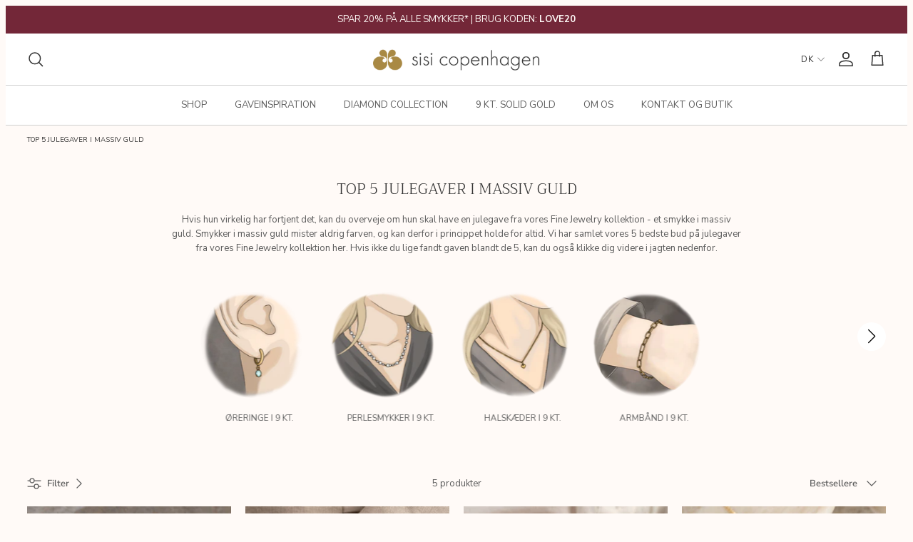

--- FILE ---
content_type: text/html; charset=utf-8
request_url: https://sisicph.dk/collections/xmas-fine-jewelry
body_size: 56806
content:
<!doctype html><html lang="da" dir="ltr">
  <head>
    <!-- Symmetry 6.0.2 -->

    <title>
      
        TOP 5 JULEGAVER I MASSIV GULD
        
        
         &ndash; Sisi Copenhagen
      
    </title>
    <meta charset="utf-8">
<meta name="viewport" content="width=device-width,initial-scale=1.0">
<meta http-equiv="X-UA-Compatible" content="IE=edge">

<link rel="preconnect" href="https://cdn.shopify.com" crossorigin>
<link rel="preconnect" href="https://fonts.shopify.com" crossorigin>
<link rel="preconnect" href="https://monorail-edge.shopifysvc.com"><link rel="preload" as="font" href="//sisicph.dk/cdn/fonts/nunito_sans/nunitosans_n4.0276fe080df0ca4e6a22d9cb55aed3ed5ba6b1da.woff2" type="font/woff2" crossorigin><link rel="preload" as="font" href="//sisicph.dk/cdn/fonts/nunito_sans/nunitosans_n4.0276fe080df0ca4e6a22d9cb55aed3ed5ba6b1da.woff2" type="font/woff2" crossorigin><link rel="preload" as="font" href="//sisicph.dk/cdn/fonts/trirong/trirong_n3.20e715e45e9574a31fa3f43d52c7c395e835e6b5.woff2" type="font/woff2" crossorigin><link rel="preload" as="font" href="//sisicph.dk/cdn/fonts/trirong/trirong_n4.46b40419aaa69bf77077c3108d75dad5a0318d4b.woff2" type="font/woff2" crossorigin><link rel="canonical" href="https://sisicph.dk/collections/xmas-fine-jewelry"><link rel="icon" href="//sisicph.dk/cdn/shop/files/favicon.png?crop=center&height=48&v=1763738024&width=48" type="image/png"><meta name="description" content="Hvis hun virkelig har fortjent det, kan du overveje om hun skal have en julegave fra vores Fine Jewelry kollektion - et smykke i massiv guld. Smykker i massiv guld mister aldrig farven, og kan derfor i princippet holde for altid. Vi har samlet vores 5 bedste bud på julegaver fra vores Fine Jewelry kollektion her. Hvis ">
<style>
      @font-face {
  font-family: "Nunito Sans";
  font-weight: 400;
  font-style: normal;
  font-display: fallback;
  src: url("//sisicph.dk/cdn/fonts/nunito_sans/nunitosans_n4.0276fe080df0ca4e6a22d9cb55aed3ed5ba6b1da.woff2") format("woff2"),
       url("//sisicph.dk/cdn/fonts/nunito_sans/nunitosans_n4.b4964bee2f5e7fd9c3826447e73afe2baad607b7.woff") format("woff");
}

      @font-face {
  font-family: "Nunito Sans";
  font-weight: 700;
  font-style: normal;
  font-display: fallback;
  src: url("//sisicph.dk/cdn/fonts/nunito_sans/nunitosans_n7.25d963ed46da26098ebeab731e90d8802d989fa5.woff2") format("woff2"),
       url("//sisicph.dk/cdn/fonts/nunito_sans/nunitosans_n7.d32e3219b3d2ec82285d3027bd673efc61a996c8.woff") format("woff");
}

      @font-face {
  font-family: "Nunito Sans";
  font-weight: 500;
  font-style: normal;
  font-display: fallback;
  src: url("//sisicph.dk/cdn/fonts/nunito_sans/nunitosans_n5.6fc0ed1feb3fc393c40619f180fc49c4d0aae0db.woff2") format("woff2"),
       url("//sisicph.dk/cdn/fonts/nunito_sans/nunitosans_n5.2c84830b46099cbcc1095f30e0957b88b914e50a.woff") format("woff");
}

      @font-face {
  font-family: "Nunito Sans";
  font-weight: 400;
  font-style: italic;
  font-display: fallback;
  src: url("//sisicph.dk/cdn/fonts/nunito_sans/nunitosans_i4.6e408730afac1484cf297c30b0e67c86d17fc586.woff2") format("woff2"),
       url("//sisicph.dk/cdn/fonts/nunito_sans/nunitosans_i4.c9b6dcbfa43622b39a5990002775a8381942ae38.woff") format("woff");
}

      @font-face {
  font-family: "Nunito Sans";
  font-weight: 700;
  font-style: italic;
  font-display: fallback;
  src: url("//sisicph.dk/cdn/fonts/nunito_sans/nunitosans_i7.8c1124729eec046a321e2424b2acf328c2c12139.woff2") format("woff2"),
       url("//sisicph.dk/cdn/fonts/nunito_sans/nunitosans_i7.af4cda04357273e0996d21184432bcb14651a64d.woff") format("woff");
}

      @font-face {
  font-family: Trirong;
  font-weight: 300;
  font-style: normal;
  font-display: fallback;
  src: url("//sisicph.dk/cdn/fonts/trirong/trirong_n3.20e715e45e9574a31fa3f43d52c7c395e835e6b5.woff2") format("woff2"),
       url("//sisicph.dk/cdn/fonts/trirong/trirong_n3.9ba8bc43584d6c50663c6d5a2c45330db835e987.woff") format("woff");
}

      @font-face {
  font-family: Trirong;
  font-weight: 400;
  font-style: normal;
  font-display: fallback;
  src: url("//sisicph.dk/cdn/fonts/trirong/trirong_n4.46b40419aaa69bf77077c3108d75dad5a0318d4b.woff2") format("woff2"),
       url("//sisicph.dk/cdn/fonts/trirong/trirong_n4.97753898e63cd7e164ad614681eba2c7fe577190.woff") format("woff");
}

      @font-face {
  font-family: "Nunito Sans";
  font-weight: 400;
  font-style: normal;
  font-display: fallback;
  src: url("//sisicph.dk/cdn/fonts/nunito_sans/nunitosans_n4.0276fe080df0ca4e6a22d9cb55aed3ed5ba6b1da.woff2") format("woff2"),
       url("//sisicph.dk/cdn/fonts/nunito_sans/nunitosans_n4.b4964bee2f5e7fd9c3826447e73afe2baad607b7.woff") format("woff");
}

      @font-face {
  font-family: "Nunito Sans";
  font-weight: 600;
  font-style: normal;
  font-display: fallback;
  src: url("//sisicph.dk/cdn/fonts/nunito_sans/nunitosans_n6.6e9464eba570101a53130c8130a9e17a8eb55c21.woff2") format("woff2"),
       url("//sisicph.dk/cdn/fonts/nunito_sans/nunitosans_n6.25a0ac0c0a8a26038c7787054dd6058dfbc20fa8.woff") format("woff");
}

    </style>
    

    

    <meta property="og:site_name" content="Sisi Copenhagen">
<meta property="og:url" content="https://sisicph.dk/collections/xmas-fine-jewelry">
<meta property="og:title" content="TOP 5 JULEGAVER I MASSIV GULD">
<meta property="og:type" content="product.group">
<meta property="og:description" content="Hvis hun virkelig har fortjent det, kan du overveje om hun skal have en julegave fra vores Fine Jewelry kollektion - et smykke i massiv guld. Smykker i massiv guld mister aldrig farven, og kan derfor i princippet holde for altid. Vi har samlet vores 5 bedste bud på julegaver fra vores Fine Jewelry kollektion her. Hvis "><meta property="og:image" content="http://sisicph.dk/cdn/shop/files/14444674_246052212462796_7512514660835137849_o_d83e461c-3280-4751-800c-8baf1a19b6a7_1200x1200.jpg?v=1619680062">
  <meta property="og:image:secure_url" content="https://sisicph.dk/cdn/shop/files/14444674_246052212462796_7512514660835137849_o_d83e461c-3280-4751-800c-8baf1a19b6a7_1200x1200.jpg?v=1619680062">
  <meta property="og:image:width" content="1920">
  <meta property="og:image:height" content="1260"><meta name="twitter:card" content="summary_large_image">
<meta name="twitter:title" content="TOP 5 JULEGAVER I MASSIV GULD">
<meta name="twitter:description" content="Hvis hun virkelig har fortjent det, kan du overveje om hun skal have en julegave fra vores Fine Jewelry kollektion - et smykke i massiv guld. Smykker i massiv guld mister aldrig farven, og kan derfor i princippet holde for altid. Vi har samlet vores 5 bedste bud på julegaver fra vores Fine Jewelry kollektion her. Hvis ">


    <link href="//sisicph.dk/cdn/shop/t/48/assets/styles.css?v=122746162902631866621769762300" rel="stylesheet" type="text/css" media="all" />
    


  <link href="//sisicph.dk/cdn/shop/t/48/assets/main-SbJEDxXL.css" rel="stylesheet" type="text/css" media="all" />




  <script src="//sisicph.dk/cdn/shop/t/48/assets/main-BMP5BoWh.js" type="module" crossorigin="anonymous"></script>


<link
      rel="preload"
      href="https://cdn.shopify.com/extensions/84902946-d4aa-47ee-a03d-6946d2f0df52/socialwidget-instagram-feed-2/assets/social-widget.css"
      as="style"
      onload="this.onload=null;this.rel='stylesheet'"
    >
    <noscript
      ><link
        rel="stylesheet"
        href="https://cdn.shopify.com/extensions/84902946-d4aa-47ee-a03d-6946d2f0df52/socialwidget-instagram-feed-2/assets/social-widget.css"
    ></noscript>

    <script type="lazy_script" data-src="https://static.klaviyo.com/onsite/js/klaviyo.js?company_id=TevZ85"></script>
<script type="lazy_script">
  !(function () {
    if (!window.klaviyo) {
      window._klOnsite = window._klOnsite || [];
      try {
        window.klaviyo = new Proxy(
          {},
          {
            get: function (n, i) {
              return 'push' === i
                ? function () {
                    var n;
                    (n = window._klOnsite).push.apply(n, arguments);
                  }
                : function () {
                    for (var n = arguments.length, o = new Array(n), w = 0; w < n; w++) o[w] = arguments[w];
                    var t = 'function' == typeof o[o.length - 1] ? o.pop() : void 0,
                      e = new Promise(function (n) {
                        window._klOnsite.push(
                          [i].concat(o, [
                            function (i) {
                              t && t(i), n(i);
                            },
                          ])
                        );
                      });
                    return e;
                  };
            },
          }
        );
      } catch (n) {
        (window.klaviyo = window.klaviyo || []),
          (window.klaviyo.push = function () {
            var n;
            (n = window._klOnsite).push.apply(n, arguments);
          });
      }
    }
  })();

  window.addEventListener("klaviyoForms", function(e) { 
      if (e.detail.type == 'submit') {
        console.log('Klaviyo form submitted', e.detail)
        Shopify.analytics.publish('signed_up_to_newsletter')
      }
  });
</script>

<link href="//sisicph.dk/cdn/shop/t/48/assets/custom.css?v=150692899196672874731765957983" rel="stylesheet" type="text/css" media="all" />
<script>window.routes = {
        rootUrl: "\/",
        rootUrlWithoutSlash: '',
        cartUrl: "\/cart",
        cartAddUrl: "\/cart\/add",
        cartChangeUrl: "\/cart\/change",
        searchUrl: "\/search",
        productRecommendationsUrl: "\/recommendations\/products"
      };

      window.languages = {
        cartAddNote: "Translation missing: da.cart.general.add_note",
        cartEditNote: "Translation missing: da.cart.general.edit_note",
        productImageLoadingError: "Translation missing: da.product.slideshow.image_loading_error",
        productFormAddToCart: "Translation missing: da.product.form.add_to_cart",
        productFormUnavailable: "Translation missing: da.product.form.unavailable",
        productFormSoldOut: "Translation missing: da.product.form.sold_out",
        shippingEstimatorOneResult: "Translation missing: da.cart.shipping_estimator.one_result_title",
        shippingEstimatorMoreResults: "Translation missing: da.cart.shipping_estimator.more_results_title",
        shippingEstimatorNoResults: "Translation missing: da.cart.shipping_estimator.no_results_title",
        noResults: "Translation missing: da.search.general.no_results",
        view_all: "Translation missing: da.search.general.view_all",
        results_count: "Translation missing: da.search.general.results_count.other"
      };

      window.sites = {
        dk: {
          code: 'da',
          label: 'Denmark',
          url: 'sisi-copenhagen.myshopify.com',
          prettyUrl: 'sisicph.dk',
          flag: "//sisicph.dk/cdn/shop/t/48/assets/dk.svg?v=159651103897468827261707297120"
        },
        se: {
          code: 'se',
          label: 'Sweden',
          url: 'sisi-copenhagen-se.myshopify.com',
          prettyUrl: 'sisicph.se',
          flag: "//sisicph.dk/cdn/shop/t/48/assets/se.svg?v=78561582164953938491707297119"
        },
        no: {
          code: 'nb',
          label: 'Norway',
          url: 'sisi-copenhagen-no.myshopify.com',
          prettyUrl: 'sisicph.no',
          flag: "//sisicph.dk/cdn/shop/t/48/assets/no.svg?v=24736867484673046641707297119"
        },
        de: {
          code: 'de',
          label: 'Germany',
          url: 'sisi-copenhagen-eu.myshopify.com',
          prettyUrl: 'sisicph.com/de',
          flag: "//sisicph.dk/cdn/shop/t/48/assets/de.svg?v=123614966411893822091707297120"
        },
        eu: {
          code: 'eu',
          label: 'International',
          url: 'sisi-copenhagen-eu.myshopify.com',
          prettyUrl: 'sisicph.com',
          flag: "//sisicph.dk/cdn/shop/t/48/assets/eu.svg?v=106212028622040536631707297115"
        }
      };
    </script><script>
  window.hreflang = {
    pathUrl:"\/collections\/",
    collectionHandle:null,
    urls:null,
  };
</script>
<script>
      window.theme = window.theme || {};
      theme.money_format_with_product_code_preference = "{{amount_with_comma_separator}} DKK";
      theme.money_format_with_cart_code_preference = "{{amount_with_comma_separator}} DKK";
      theme.money_format = "{{amount_with_comma_separator}} kr";
      theme.strings = {
        previous: "Tidligere",
        next: "Næste",
        addressError: "Der opstod en fejl ved at slå op på adressen",
        addressNoResults: "Ingen resultater for denne adresse",
        addressQueryLimit: "Du har overskredet brugsgrænse for Google API. Overvej at opgradere til en  \u003ca href=\"https:\/\/developers.google.com\/maps\/premium\/usage-limits\"\u003ePremium Plan\u003c\/a\u003e.",
        authError: "Der opstod et problem med at godkende din Google Maps API-nøgle.",
        icon_labels_left: "Venstre",
        icon_labels_right: "Højre",
        icon_labels_down: "Ned",
        icon_labels_close: "Tæt",
        icon_labels_plus: "Plus",
        imageSlider: "Billeder",
        cart_terms_confirmation: "Du skal acceptere vilkårene og betingelserne, før du fortsætter.",
        cart_general_quantity_too_high: "Du kan kun have [QUANTITY] i din indkøbskurv",
        products_listing_from: "Fra",
        layout_live_search_see_all: "Vis alle",
        products_product_add_to_cart: "Tilføj til Kurv",
        products_variant_no_stock: "Udsolgt",
        products_variant_non_existent: "Ikke Tilgængelig",
        products_product_pick_a: "Vælg en",
        general_navigation_menu_toggle_aria_label: "Skift menu",
        general_accessibility_labels_close: "Luk",
        products_product_added_to_cart: "Lagt i kurv",
        general_quick_search_pages: "Sider",
        general_quick_search_no_results: "Beklager, vi kunne ikke finde nogen resultater",
        collections_general_see_all_subcollections: "Se alt...",
        gifting_date_required: "Vælg venligst en dato for hvornår gaven skal gives"
      };
      theme.routes = {
        cart_url: '/cart',
        cart_add_url: '/cart/add.js',
        cart_update_url: '/cart/update.js',
        cart_change_url: '/cart/change.js',
        predictive_search_url: '/search/suggest'
      };
      theme.settings = {
        cart_type: "drawer",
        after_add_to_cart: "drawer",
        quickbuy_style: "off",
        avoid_orphans: true
      };
      theme.template = {
        name: "collection",
        suffix: null,
        id: 265285271623,
        title: "TOP 5 JULEGAVER I MASSIV GULD",
        url: "\/collections\/xmas-fine-jewelry"
      };
      
      document.documentElement.classList.add('js');
    </script>
    
  <!-- Start of Clerk.io E-commerce Personalisation tool - www.clerk.io -->
  <script type="lazy_script">
    const loadClerk = (w, d) => {
      var e = d.createElement('script');
      e.type = 'text/javascript';
      e.async = true;
      e.src = (d.location.protocol == 'https:' ? 'https' : 'http') + '://cdn.clerk.io/clerk.js';
      var s = d.getElementsByTagName('script')[0];
      s.parentNode.insertBefore(e, s);
      w.__clerk_q = w.__clerk_q || [];
      w.Clerk =
        w.Clerk ||
        function () {
          w.__clerk_q.push(arguments);
        };

      Clerk('config', {
        key: '89yPClKQEAF4GLR4lh7i7E7vtag7okFB',
      });
    };

    loadClerk(window, document);
  </script>
  <!-- End of Clerk.io E-commerce Personalisation tool - www.clerk.io -->


    <script src="//sisicph.dk/cdn/shop/t/48/assets/libs.min.js?v=26178543184394469741707297121" defer></script>
    <script src="//sisicph.dk/cdn/shop/t/48/assets/vendor.min.js?v=11589511144441591071707297119" defer></script>
    <script src="//sisicph.dk/cdn/shop/t/48/assets/theme.js?v=131688578135584657581769518190" defer></script>
    <script src="//sisicph.dk/cdn/shop/t/48/assets/custom-search.js?v=28601984188981391381769518187" defer></script>

    <script>window.performance && window.performance.mark && window.performance.mark('shopify.content_for_header.start');</script><meta name="google-site-verification" content="PL-E9AOqaAbQ3mvNOAYQ6Su8Vc5-wz-HbT1gMfbNE_0">
<meta id="shopify-digital-wallet" name="shopify-digital-wallet" content="/11945582/digital_wallets/dialog">
<link rel="alternate" type="application/atom+xml" title="Feed" href="/collections/xmas-fine-jewelry.atom" />
<link rel="alternate" type="application/json+oembed" href="https://sisicph.dk/collections/xmas-fine-jewelry.oembed">
<script async="async" src="/checkouts/internal/preloads.js?locale=da-DK"></script>
<script id="shopify-features" type="application/json">{"accessToken":"1482f003a3bc8031247601fc554acb86","betas":["rich-media-storefront-analytics"],"domain":"sisicph.dk","predictiveSearch":true,"shopId":11945582,"locale":"da"}</script>
<script>var Shopify = Shopify || {};
Shopify.shop = "sisi-copenhagen.myshopify.com";
Shopify.locale = "da";
Shopify.currency = {"active":"DKK","rate":"1.0"};
Shopify.country = "DK";
Shopify.theme = {"name":"sisi-theme\/production-dk","id":158011031877,"schema_name":"Symmetry","schema_version":"6.0.2","theme_store_id":null,"role":"main"};
Shopify.theme.handle = "null";
Shopify.theme.style = {"id":null,"handle":null};
Shopify.cdnHost = "sisicph.dk/cdn";
Shopify.routes = Shopify.routes || {};
Shopify.routes.root = "/";</script>
<script type="module">!function(o){(o.Shopify=o.Shopify||{}).modules=!0}(window);</script>
<script>!function(o){function n(){var o=[];function n(){o.push(Array.prototype.slice.apply(arguments))}return n.q=o,n}var t=o.Shopify=o.Shopify||{};t.loadFeatures=n(),t.autoloadFeatures=n()}(window);</script>
<script id="shop-js-analytics" type="application/json">{"pageType":"collection"}</script>
<script defer="defer" async type="module" src="//sisicph.dk/cdn/shopifycloud/shop-js/modules/v2/client.init-shop-cart-sync_BWUFHQxD.da.esm.js"></script>
<script defer="defer" async type="module" src="//sisicph.dk/cdn/shopifycloud/shop-js/modules/v2/chunk.common_CxPaeDJ-.esm.js"></script>
<script defer="defer" async type="module" src="//sisicph.dk/cdn/shopifycloud/shop-js/modules/v2/chunk.modal_DY3Xiats.esm.js"></script>
<script type="module">
  await import("//sisicph.dk/cdn/shopifycloud/shop-js/modules/v2/client.init-shop-cart-sync_BWUFHQxD.da.esm.js");
await import("//sisicph.dk/cdn/shopifycloud/shop-js/modules/v2/chunk.common_CxPaeDJ-.esm.js");
await import("//sisicph.dk/cdn/shopifycloud/shop-js/modules/v2/chunk.modal_DY3Xiats.esm.js");

  window.Shopify.SignInWithShop?.initShopCartSync?.({"fedCMEnabled":true,"windoidEnabled":true});

</script>
<script>(function() {
  var isLoaded = false;
  function asyncLoad() {
    if (isLoaded) return;
    isLoaded = true;
    var urls = ["https:\/\/chimpstatic.com\/mcjs-connected\/js\/users\/fb111fac6f043a7f51a957203\/4d6b86b93a26b697253444fde.js?shop=sisi-copenhagen.myshopify.com","https:\/\/ecommplugins-trustboxsettings.trustpilot.com\/sisi-copenhagen.myshopify.com.js?settings=1646744199243\u0026shop=sisi-copenhagen.myshopify.com","https:\/\/widget.trustpilot.com\/bootstrap\/v5\/tp.widget.sync.bootstrap.min.js?shop=sisi-copenhagen.myshopify.com","https:\/\/ecommplugins-scripts.trustpilot.com\/v2.1\/js\/header.min.js?settings=eyJrZXkiOiIiLCJzIjoic2t1In0=\u0026shop=sisi-copenhagen.myshopify.com","https:\/\/scripts.makeinfluence.com\/integrations\/d2e56b1c-4b33-11ea-8bae-9681f5067383.js?shop=sisi-copenhagen.myshopify.com","https:\/\/config.gorgias.chat\/bundle-loader\/01HDPP7YHECF3TNX5046YQFVHS?source=shopify1click\u0026shop=sisi-copenhagen.myshopify.com","https:\/\/cozycountryredirectiii.addons.business\/js\/eggbox\/13530\/script_78dcb6f08b43b81a4b4116a553c2c427.js?v=1\u0026sign=78dcb6f08b43b81a4b4116a553c2c427\u0026shop=sisi-copenhagen.myshopify.com","\/\/cdn.shopify.com\/proxy\/c81e25e046160cd441f67eab96f0178d4c49458ef455c0e236ab7ad8ba893629\/api.kimonix.com\/kimonix_analytics.js?shop=sisi-copenhagen.myshopify.com\u0026sp-cache-control=cHVibGljLCBtYXgtYWdlPTkwMA","\/\/cdn.shopify.com\/proxy\/8859fbe4a841551663e7e126bd7030f00b2989bcd6fcebae7b4cc935d91d6ccf\/api.kimonix.com\/kimonix_void_script.js?shop=sisi-copenhagen.myshopify.com\u0026sp-cache-control=cHVibGljLCBtYXgtYWdlPTkwMA","https:\/\/js.convertflow.co\/production\/websites\/77160.js?shop=sisi-copenhagen.myshopify.com","https:\/\/api-eu1.hubapi.com\/scriptloader\/v1\/146205819.js?shop=sisi-copenhagen.myshopify.com","https:\/\/s3.eu-west-1.amazonaws.com\/production-klarna-il-shopify-osm\/a0a90c8788fe7d95e5ba69e3f9112608bb042b37\/sisi-copenhagen.myshopify.com-1768179603937.js?shop=sisi-copenhagen.myshopify.com","https:\/\/public.9gtb.com\/loader.js?g_cvt_id=ab1f3f7c-3fd6-490a-baa6-f93e338124d6\u0026shop=sisi-copenhagen.myshopify.com"];
    for (var i = 0; i < urls.length; i++) {
      var s = document.createElement('script');
      s.type = 'text/javascript';
      s.async = true;
      s.src = urls[i];
      var x = document.getElementsByTagName('script')[0];
      x.parentNode.insertBefore(s, x);
    }
  };
  if(window.attachEvent) {
    window.attachEvent('onload', asyncLoad);
  } else {
    window.addEventListener('load', asyncLoad, false);
  }
})();</script>
<script id="__st">var __st={"a":11945582,"offset":3600,"reqid":"8d718e88-562d-4686-9e32-1f6cc5ae314f-1769784761","pageurl":"sisicph.dk\/collections\/xmas-fine-jewelry","u":"e75a61d062bd","p":"collection","rtyp":"collection","rid":265285271623};</script>
<script>window.ShopifyPaypalV4VisibilityTracking = true;</script>
<script id="captcha-bootstrap">!function(){'use strict';const t='contact',e='account',n='new_comment',o=[[t,t],['blogs',n],['comments',n],[t,'customer']],c=[[e,'customer_login'],[e,'guest_login'],[e,'recover_customer_password'],[e,'create_customer']],r=t=>t.map((([t,e])=>`form[action*='/${t}']:not([data-nocaptcha='true']) input[name='form_type'][value='${e}']`)).join(','),a=t=>()=>t?[...document.querySelectorAll(t)].map((t=>t.form)):[];function s(){const t=[...o],e=r(t);return a(e)}const i='password',u='form_key',d=['recaptcha-v3-token','g-recaptcha-response','h-captcha-response',i],f=()=>{try{return window.sessionStorage}catch{return}},m='__shopify_v',_=t=>t.elements[u];function p(t,e,n=!1){try{const o=window.sessionStorage,c=JSON.parse(o.getItem(e)),{data:r}=function(t){const{data:e,action:n}=t;return t[m]||n?{data:e,action:n}:{data:t,action:n}}(c);for(const[e,n]of Object.entries(r))t.elements[e]&&(t.elements[e].value=n);n&&o.removeItem(e)}catch(o){console.error('form repopulation failed',{error:o})}}const l='form_type',E='cptcha';function T(t){t.dataset[E]=!0}const w=window,h=w.document,L='Shopify',v='ce_forms',y='captcha';let A=!1;((t,e)=>{const n=(g='f06e6c50-85a8-45c8-87d0-21a2b65856fe',I='https://cdn.shopify.com/shopifycloud/storefront-forms-hcaptcha/ce_storefront_forms_captcha_hcaptcha.v1.5.2.iife.js',D={infoText:'Beskyttet af hCaptcha',privacyText:'Beskyttelse af persondata',termsText:'Vilkår'},(t,e,n)=>{const o=w[L][v],c=o.bindForm;if(c)return c(t,g,e,D).then(n);var r;o.q.push([[t,g,e,D],n]),r=I,A||(h.body.append(Object.assign(h.createElement('script'),{id:'captcha-provider',async:!0,src:r})),A=!0)});var g,I,D;w[L]=w[L]||{},w[L][v]=w[L][v]||{},w[L][v].q=[],w[L][y]=w[L][y]||{},w[L][y].protect=function(t,e){n(t,void 0,e),T(t)},Object.freeze(w[L][y]),function(t,e,n,w,h,L){const[v,y,A,g]=function(t,e,n){const i=e?o:[],u=t?c:[],d=[...i,...u],f=r(d),m=r(i),_=r(d.filter((([t,e])=>n.includes(e))));return[a(f),a(m),a(_),s()]}(w,h,L),I=t=>{const e=t.target;return e instanceof HTMLFormElement?e:e&&e.form},D=t=>v().includes(t);t.addEventListener('submit',(t=>{const e=I(t);if(!e)return;const n=D(e)&&!e.dataset.hcaptchaBound&&!e.dataset.recaptchaBound,o=_(e),c=g().includes(e)&&(!o||!o.value);(n||c)&&t.preventDefault(),c&&!n&&(function(t){try{if(!f())return;!function(t){const e=f();if(!e)return;const n=_(t);if(!n)return;const o=n.value;o&&e.removeItem(o)}(t);const e=Array.from(Array(32),(()=>Math.random().toString(36)[2])).join('');!function(t,e){_(t)||t.append(Object.assign(document.createElement('input'),{type:'hidden',name:u})),t.elements[u].value=e}(t,e),function(t,e){const n=f();if(!n)return;const o=[...t.querySelectorAll(`input[type='${i}']`)].map((({name:t})=>t)),c=[...d,...o],r={};for(const[a,s]of new FormData(t).entries())c.includes(a)||(r[a]=s);n.setItem(e,JSON.stringify({[m]:1,action:t.action,data:r}))}(t,e)}catch(e){console.error('failed to persist form',e)}}(e),e.submit())}));const S=(t,e)=>{t&&!t.dataset[E]&&(n(t,e.some((e=>e===t))),T(t))};for(const o of['focusin','change'])t.addEventListener(o,(t=>{const e=I(t);D(e)&&S(e,y())}));const B=e.get('form_key'),M=e.get(l),P=B&&M;t.addEventListener('DOMContentLoaded',(()=>{const t=y();if(P)for(const e of t)e.elements[l].value===M&&p(e,B);[...new Set([...A(),...v().filter((t=>'true'===t.dataset.shopifyCaptcha))])].forEach((e=>S(e,t)))}))}(h,new URLSearchParams(w.location.search),n,t,e,['guest_login'])})(!0,!0)}();</script>
<script integrity="sha256-4kQ18oKyAcykRKYeNunJcIwy7WH5gtpwJnB7kiuLZ1E=" data-source-attribution="shopify.loadfeatures" defer="defer" src="//sisicph.dk/cdn/shopifycloud/storefront/assets/storefront/load_feature-a0a9edcb.js" crossorigin="anonymous"></script>
<script data-source-attribution="shopify.dynamic_checkout.dynamic.init">var Shopify=Shopify||{};Shopify.PaymentButton=Shopify.PaymentButton||{isStorefrontPortableWallets:!0,init:function(){window.Shopify.PaymentButton.init=function(){};var t=document.createElement("script");t.src="https://sisicph.dk/cdn/shopifycloud/portable-wallets/latest/portable-wallets.da.js",t.type="module",document.head.appendChild(t)}};
</script>
<script data-source-attribution="shopify.dynamic_checkout.buyer_consent">
  function portableWalletsHideBuyerConsent(e){var t=document.getElementById("shopify-buyer-consent"),n=document.getElementById("shopify-subscription-policy-button");t&&n&&(t.classList.add("hidden"),t.setAttribute("aria-hidden","true"),n.removeEventListener("click",e))}function portableWalletsShowBuyerConsent(e){var t=document.getElementById("shopify-buyer-consent"),n=document.getElementById("shopify-subscription-policy-button");t&&n&&(t.classList.remove("hidden"),t.removeAttribute("aria-hidden"),n.addEventListener("click",e))}window.Shopify?.PaymentButton&&(window.Shopify.PaymentButton.hideBuyerConsent=portableWalletsHideBuyerConsent,window.Shopify.PaymentButton.showBuyerConsent=portableWalletsShowBuyerConsent);
</script>
<script data-source-attribution="shopify.dynamic_checkout.cart.bootstrap">document.addEventListener("DOMContentLoaded",(function(){function t(){return document.querySelector("shopify-accelerated-checkout-cart, shopify-accelerated-checkout")}if(t())Shopify.PaymentButton.init();else{new MutationObserver((function(e,n){t()&&(Shopify.PaymentButton.init(),n.disconnect())})).observe(document.body,{childList:!0,subtree:!0})}}));
</script>

<script>window.performance && window.performance.mark && window.performance.mark('shopify.content_for_header.end');</script>

    <script type="lazy_script">
      window.WishlistKingEmbed = {
        config: {
          customerId: ``,
          customerEmail: ``,
          shopName: `Sisi Copenhagen`,
          shopDomain: `sisicph.dk`,
          shopPermanentDomain: `sisi-copenhagen.myshopify.com`,
          shopCurrency: `DKK`,
          shopMoneyFormat: `{{amount_with_comma_separator}} kr`,
          shopCustomerAccountsEnabled: `true`,
          fileUrl: `//sisicph.dk/cdn/shop/files/?v=33369`,
        },
      };
      window.litDisableBundleWarning = true;
    </script>
    <script type="lazy_script">
      window.WishlistKingEmbed && !location.hostname.startsWith("127") &&
        Promise.all([
          import("//sisicph.dk/cdn/shop/t/48/assets/wishlist-king-settings.js?v=21899692679192035951707297114"),
          import("//sisicph.dk/cdn/shop/t/48/assets/wishlist-king.js?v=27672024670030410181759827713"),
        ]).then(([{ default: settings }, { createApp }]) => {
          window.WishlistKing = createApp({
            config: window.WishlistKingEmbed.config,
            locale: JSON.parse(
              `{"wishlist_buttons":{"add_product":"Tilføj til ønskeliste", "remove_product":"Fjern fra ønskeliste", "product_in_wishlist":"På ønskeliste", "view_wishlist":"Se ønskeliste", "clear_wishlist":"Ryd ønskeliste", "save_for_later":"Gem til senere", "wishlist":"Ønskeliste"}, "wishlist_page":{"title":"Ønskeliste", "login_callout_html":"For at gemme din ønskeliste skal du &lt;a href=&#39;{{ login_url }}&#39;&gt;logge ind&lt;/a&gt; eller &lt;a href=&#39;{{ register_url }}&#39;&gt;registrere dig&lt;/a&gt;.", "wishlist_empty_callout_html":"Din ønskeliste er tom", "product_removed_html":"Smykket er ikke længere tilgængeligt", "view_product":"Se smykket", "remove_product":"Fjern", "add_all_to_cart":"Læg ønskeliste i kurven"}, "wishlist_product":{"add_to_cart":"Tilføj til kurv", "select_option":"Vælg {{ name }}", "sold_out":"Udsolgt", "unavailable":"Utilgængeligt", "view_product":"Se produkt", "from_price_html":"Fra {{ price }}", "quantity":"Antal"}, "wishlist_share":{"button_label":"Del ønskeliste", "link_copied":"Link kopieret", "share_title":"Min ønskeliste", "share_message":"Her er et link til min ønskeliste"}}`
            ),
            settings,
          });
        });
    </script>
    <script
      type="lazy_script"
      data-src="https://cdn.shopify.com/extensions/84902946-d4aa-47ee-a03d-6946d2f0df52/socialwidget-instagram-feed-2/assets/social-widget.js"
      defer="defer"
    ></script>

    

    <script
      type="lazy_script"
      data-src="https://storage.googleapis.com/gowish-button-prod/js/gowish-iframe.js"
      data-region="denmark"
      type="application/javascript"
      id="gowish-iframescript"
      defer="true"
    ></script>
    <link
      rel="preload"
      href="https://storage.googleapis.com/gowish-button-prod/css/gowish-iframe.css"
      as="style"
      onload="this.onload=null;this.rel='stylesheet'"
    >
    
  <!-- BEGIN app block: shopify://apps/seowill-seoant-ai-seo/blocks/seoant-core/8e57283b-dcb0-4f7b-a947-fb5c57a0d59d -->
<!--SEOAnt Core By SEOAnt Teams, v0.1.6 START -->






<!-- SON-LD generated By SEOAnt END -->



<!-- Start : SEOAnt BrokenLink Redirect --><script type="text/javascript">
    !function(t){var e={};function r(n){if(e[n])return e[n].exports;var o=e[n]={i:n,l:!1,exports:{}};return t[n].call(o.exports,o,o.exports,r),o.l=!0,o.exports}r.m=t,r.c=e,r.d=function(t,e,n){r.o(t,e)||Object.defineProperty(t,e,{enumerable:!0,get:n})},r.r=function(t){"undefined"!==typeof Symbol&&Symbol.toStringTag&&Object.defineProperty(t,Symbol.toStringTag,{value:"Module"}),Object.defineProperty(t,"__esModule",{value:!0})},r.t=function(t,e){if(1&e&&(t=r(t)),8&e)return t;if(4&e&&"object"===typeof t&&t&&t.__esModule)return t;var n=Object.create(null);if(r.r(n),Object.defineProperty(n,"default",{enumerable:!0,value:t}),2&e&&"string"!=typeof t)for(var o in t)r.d(n,o,function(e){return t[e]}.bind(null,o));return n},r.n=function(t){var e=t&&t.__esModule?function(){return t.default}:function(){return t};return r.d(e,"a",e),e},r.o=function(t,e){return Object.prototype.hasOwnProperty.call(t,e)},r.p="",r(r.s=11)}([function(t,e,r){"use strict";var n=r(2),o=Object.prototype.toString;function i(t){return"[object Array]"===o.call(t)}function a(t){return"undefined"===typeof t}function u(t){return null!==t&&"object"===typeof t}function s(t){return"[object Function]"===o.call(t)}function c(t,e){if(null!==t&&"undefined"!==typeof t)if("object"!==typeof t&&(t=[t]),i(t))for(var r=0,n=t.length;r<n;r++)e.call(null,t[r],r,t);else for(var o in t)Object.prototype.hasOwnProperty.call(t,o)&&e.call(null,t[o],o,t)}t.exports={isArray:i,isArrayBuffer:function(t){return"[object ArrayBuffer]"===o.call(t)},isBuffer:function(t){return null!==t&&!a(t)&&null!==t.constructor&&!a(t.constructor)&&"function"===typeof t.constructor.isBuffer&&t.constructor.isBuffer(t)},isFormData:function(t){return"undefined"!==typeof FormData&&t instanceof FormData},isArrayBufferView:function(t){return"undefined"!==typeof ArrayBuffer&&ArrayBuffer.isView?ArrayBuffer.isView(t):t&&t.buffer&&t.buffer instanceof ArrayBuffer},isString:function(t){return"string"===typeof t},isNumber:function(t){return"number"===typeof t},isObject:u,isUndefined:a,isDate:function(t){return"[object Date]"===o.call(t)},isFile:function(t){return"[object File]"===o.call(t)},isBlob:function(t){return"[object Blob]"===o.call(t)},isFunction:s,isStream:function(t){return u(t)&&s(t.pipe)},isURLSearchParams:function(t){return"undefined"!==typeof URLSearchParams&&t instanceof URLSearchParams},isStandardBrowserEnv:function(){return("undefined"===typeof navigator||"ReactNative"!==navigator.product&&"NativeScript"!==navigator.product&&"NS"!==navigator.product)&&("undefined"!==typeof window&&"undefined"!==typeof document)},forEach:c,merge:function t(){var e={};function r(r,n){"object"===typeof e[n]&&"object"===typeof r?e[n]=t(e[n],r):e[n]=r}for(var n=0,o=arguments.length;n<o;n++)c(arguments[n],r);return e},deepMerge:function t(){var e={};function r(r,n){"object"===typeof e[n]&&"object"===typeof r?e[n]=t(e[n],r):e[n]="object"===typeof r?t({},r):r}for(var n=0,o=arguments.length;n<o;n++)c(arguments[n],r);return e},extend:function(t,e,r){return c(e,(function(e,o){t[o]=r&&"function"===typeof e?n(e,r):e})),t},trim:function(t){return t.replace(/^\s*/,"").replace(/\s*$/,"")}}},function(t,e,r){t.exports=r(12)},function(t,e,r){"use strict";t.exports=function(t,e){return function(){for(var r=new Array(arguments.length),n=0;n<r.length;n++)r[n]=arguments[n];return t.apply(e,r)}}},function(t,e,r){"use strict";var n=r(0);function o(t){return encodeURIComponent(t).replace(/%40/gi,"@").replace(/%3A/gi,":").replace(/%24/g,"$").replace(/%2C/gi,",").replace(/%20/g,"+").replace(/%5B/gi,"[").replace(/%5D/gi,"]")}t.exports=function(t,e,r){if(!e)return t;var i;if(r)i=r(e);else if(n.isURLSearchParams(e))i=e.toString();else{var a=[];n.forEach(e,(function(t,e){null!==t&&"undefined"!==typeof t&&(n.isArray(t)?e+="[]":t=[t],n.forEach(t,(function(t){n.isDate(t)?t=t.toISOString():n.isObject(t)&&(t=JSON.stringify(t)),a.push(o(e)+"="+o(t))})))})),i=a.join("&")}if(i){var u=t.indexOf("#");-1!==u&&(t=t.slice(0,u)),t+=(-1===t.indexOf("?")?"?":"&")+i}return t}},function(t,e,r){"use strict";t.exports=function(t){return!(!t||!t.__CANCEL__)}},function(t,e,r){"use strict";(function(e){var n=r(0),o=r(19),i={"Content-Type":"application/x-www-form-urlencoded"};function a(t,e){!n.isUndefined(t)&&n.isUndefined(t["Content-Type"])&&(t["Content-Type"]=e)}var u={adapter:function(){var t;return("undefined"!==typeof XMLHttpRequest||"undefined"!==typeof e&&"[object process]"===Object.prototype.toString.call(e))&&(t=r(6)),t}(),transformRequest:[function(t,e){return o(e,"Accept"),o(e,"Content-Type"),n.isFormData(t)||n.isArrayBuffer(t)||n.isBuffer(t)||n.isStream(t)||n.isFile(t)||n.isBlob(t)?t:n.isArrayBufferView(t)?t.buffer:n.isURLSearchParams(t)?(a(e,"application/x-www-form-urlencoded;charset=utf-8"),t.toString()):n.isObject(t)?(a(e,"application/json;charset=utf-8"),JSON.stringify(t)):t}],transformResponse:[function(t){if("string"===typeof t)try{t=JSON.parse(t)}catch(e){}return t}],timeout:0,xsrfCookieName:"XSRF-TOKEN",xsrfHeaderName:"X-XSRF-TOKEN",maxContentLength:-1,validateStatus:function(t){return t>=200&&t<300},headers:{common:{Accept:"application/json, text/plain, */*"}}};n.forEach(["delete","get","head"],(function(t){u.headers[t]={}})),n.forEach(["post","put","patch"],(function(t){u.headers[t]=n.merge(i)})),t.exports=u}).call(this,r(18))},function(t,e,r){"use strict";var n=r(0),o=r(20),i=r(3),a=r(22),u=r(25),s=r(26),c=r(7);t.exports=function(t){return new Promise((function(e,f){var l=t.data,p=t.headers;n.isFormData(l)&&delete p["Content-Type"];var h=new XMLHttpRequest;if(t.auth){var d=t.auth.username||"",m=t.auth.password||"";p.Authorization="Basic "+btoa(d+":"+m)}var y=a(t.baseURL,t.url);if(h.open(t.method.toUpperCase(),i(y,t.params,t.paramsSerializer),!0),h.timeout=t.timeout,h.onreadystatechange=function(){if(h&&4===h.readyState&&(0!==h.status||h.responseURL&&0===h.responseURL.indexOf("file:"))){var r="getAllResponseHeaders"in h?u(h.getAllResponseHeaders()):null,n={data:t.responseType&&"text"!==t.responseType?h.response:h.responseText,status:h.status,statusText:h.statusText,headers:r,config:t,request:h};o(e,f,n),h=null}},h.onabort=function(){h&&(f(c("Request aborted",t,"ECONNABORTED",h)),h=null)},h.onerror=function(){f(c("Network Error",t,null,h)),h=null},h.ontimeout=function(){var e="timeout of "+t.timeout+"ms exceeded";t.timeoutErrorMessage&&(e=t.timeoutErrorMessage),f(c(e,t,"ECONNABORTED",h)),h=null},n.isStandardBrowserEnv()){var v=r(27),g=(t.withCredentials||s(y))&&t.xsrfCookieName?v.read(t.xsrfCookieName):void 0;g&&(p[t.xsrfHeaderName]=g)}if("setRequestHeader"in h&&n.forEach(p,(function(t,e){"undefined"===typeof l&&"content-type"===e.toLowerCase()?delete p[e]:h.setRequestHeader(e,t)})),n.isUndefined(t.withCredentials)||(h.withCredentials=!!t.withCredentials),t.responseType)try{h.responseType=t.responseType}catch(w){if("json"!==t.responseType)throw w}"function"===typeof t.onDownloadProgress&&h.addEventListener("progress",t.onDownloadProgress),"function"===typeof t.onUploadProgress&&h.upload&&h.upload.addEventListener("progress",t.onUploadProgress),t.cancelToken&&t.cancelToken.promise.then((function(t){h&&(h.abort(),f(t),h=null)})),void 0===l&&(l=null),h.send(l)}))}},function(t,e,r){"use strict";var n=r(21);t.exports=function(t,e,r,o,i){var a=new Error(t);return n(a,e,r,o,i)}},function(t,e,r){"use strict";var n=r(0);t.exports=function(t,e){e=e||{};var r={},o=["url","method","params","data"],i=["headers","auth","proxy"],a=["baseURL","url","transformRequest","transformResponse","paramsSerializer","timeout","withCredentials","adapter","responseType","xsrfCookieName","xsrfHeaderName","onUploadProgress","onDownloadProgress","maxContentLength","validateStatus","maxRedirects","httpAgent","httpsAgent","cancelToken","socketPath"];n.forEach(o,(function(t){"undefined"!==typeof e[t]&&(r[t]=e[t])})),n.forEach(i,(function(o){n.isObject(e[o])?r[o]=n.deepMerge(t[o],e[o]):"undefined"!==typeof e[o]?r[o]=e[o]:n.isObject(t[o])?r[o]=n.deepMerge(t[o]):"undefined"!==typeof t[o]&&(r[o]=t[o])})),n.forEach(a,(function(n){"undefined"!==typeof e[n]?r[n]=e[n]:"undefined"!==typeof t[n]&&(r[n]=t[n])}));var u=o.concat(i).concat(a),s=Object.keys(e).filter((function(t){return-1===u.indexOf(t)}));return n.forEach(s,(function(n){"undefined"!==typeof e[n]?r[n]=e[n]:"undefined"!==typeof t[n]&&(r[n]=t[n])})),r}},function(t,e,r){"use strict";function n(t){this.message=t}n.prototype.toString=function(){return"Cancel"+(this.message?": "+this.message:"")},n.prototype.__CANCEL__=!0,t.exports=n},function(t,e,r){t.exports=r(13)},function(t,e,r){t.exports=r(30)},function(t,e,r){var n=function(t){"use strict";var e=Object.prototype,r=e.hasOwnProperty,n="function"===typeof Symbol?Symbol:{},o=n.iterator||"@@iterator",i=n.asyncIterator||"@@asyncIterator",a=n.toStringTag||"@@toStringTag";function u(t,e,r){return Object.defineProperty(t,e,{value:r,enumerable:!0,configurable:!0,writable:!0}),t[e]}try{u({},"")}catch(S){u=function(t,e,r){return t[e]=r}}function s(t,e,r,n){var o=e&&e.prototype instanceof l?e:l,i=Object.create(o.prototype),a=new L(n||[]);return i._invoke=function(t,e,r){var n="suspendedStart";return function(o,i){if("executing"===n)throw new Error("Generator is already running");if("completed"===n){if("throw"===o)throw i;return j()}for(r.method=o,r.arg=i;;){var a=r.delegate;if(a){var u=x(a,r);if(u){if(u===f)continue;return u}}if("next"===r.method)r.sent=r._sent=r.arg;else if("throw"===r.method){if("suspendedStart"===n)throw n="completed",r.arg;r.dispatchException(r.arg)}else"return"===r.method&&r.abrupt("return",r.arg);n="executing";var s=c(t,e,r);if("normal"===s.type){if(n=r.done?"completed":"suspendedYield",s.arg===f)continue;return{value:s.arg,done:r.done}}"throw"===s.type&&(n="completed",r.method="throw",r.arg=s.arg)}}}(t,r,a),i}function c(t,e,r){try{return{type:"normal",arg:t.call(e,r)}}catch(S){return{type:"throw",arg:S}}}t.wrap=s;var f={};function l(){}function p(){}function h(){}var d={};d[o]=function(){return this};var m=Object.getPrototypeOf,y=m&&m(m(T([])));y&&y!==e&&r.call(y,o)&&(d=y);var v=h.prototype=l.prototype=Object.create(d);function g(t){["next","throw","return"].forEach((function(e){u(t,e,(function(t){return this._invoke(e,t)}))}))}function w(t,e){var n;this._invoke=function(o,i){function a(){return new e((function(n,a){!function n(o,i,a,u){var s=c(t[o],t,i);if("throw"!==s.type){var f=s.arg,l=f.value;return l&&"object"===typeof l&&r.call(l,"__await")?e.resolve(l.__await).then((function(t){n("next",t,a,u)}),(function(t){n("throw",t,a,u)})):e.resolve(l).then((function(t){f.value=t,a(f)}),(function(t){return n("throw",t,a,u)}))}u(s.arg)}(o,i,n,a)}))}return n=n?n.then(a,a):a()}}function x(t,e){var r=t.iterator[e.method];if(void 0===r){if(e.delegate=null,"throw"===e.method){if(t.iterator.return&&(e.method="return",e.arg=void 0,x(t,e),"throw"===e.method))return f;e.method="throw",e.arg=new TypeError("The iterator does not provide a 'throw' method")}return f}var n=c(r,t.iterator,e.arg);if("throw"===n.type)return e.method="throw",e.arg=n.arg,e.delegate=null,f;var o=n.arg;return o?o.done?(e[t.resultName]=o.value,e.next=t.nextLoc,"return"!==e.method&&(e.method="next",e.arg=void 0),e.delegate=null,f):o:(e.method="throw",e.arg=new TypeError("iterator result is not an object"),e.delegate=null,f)}function b(t){var e={tryLoc:t[0]};1 in t&&(e.catchLoc=t[1]),2 in t&&(e.finallyLoc=t[2],e.afterLoc=t[3]),this.tryEntries.push(e)}function E(t){var e=t.completion||{};e.type="normal",delete e.arg,t.completion=e}function L(t){this.tryEntries=[{tryLoc:"root"}],t.forEach(b,this),this.reset(!0)}function T(t){if(t){var e=t[o];if(e)return e.call(t);if("function"===typeof t.next)return t;if(!isNaN(t.length)){var n=-1,i=function e(){for(;++n<t.length;)if(r.call(t,n))return e.value=t[n],e.done=!1,e;return e.value=void 0,e.done=!0,e};return i.next=i}}return{next:j}}function j(){return{value:void 0,done:!0}}return p.prototype=v.constructor=h,h.constructor=p,p.displayName=u(h,a,"GeneratorFunction"),t.isGeneratorFunction=function(t){var e="function"===typeof t&&t.constructor;return!!e&&(e===p||"GeneratorFunction"===(e.displayName||e.name))},t.mark=function(t){return Object.setPrototypeOf?Object.setPrototypeOf(t,h):(t.__proto__=h,u(t,a,"GeneratorFunction")),t.prototype=Object.create(v),t},t.awrap=function(t){return{__await:t}},g(w.prototype),w.prototype[i]=function(){return this},t.AsyncIterator=w,t.async=function(e,r,n,o,i){void 0===i&&(i=Promise);var a=new w(s(e,r,n,o),i);return t.isGeneratorFunction(r)?a:a.next().then((function(t){return t.done?t.value:a.next()}))},g(v),u(v,a,"Generator"),v[o]=function(){return this},v.toString=function(){return"[object Generator]"},t.keys=function(t){var e=[];for(var r in t)e.push(r);return e.reverse(),function r(){for(;e.length;){var n=e.pop();if(n in t)return r.value=n,r.done=!1,r}return r.done=!0,r}},t.values=T,L.prototype={constructor:L,reset:function(t){if(this.prev=0,this.next=0,this.sent=this._sent=void 0,this.done=!1,this.delegate=null,this.method="next",this.arg=void 0,this.tryEntries.forEach(E),!t)for(var e in this)"t"===e.charAt(0)&&r.call(this,e)&&!isNaN(+e.slice(1))&&(this[e]=void 0)},stop:function(){this.done=!0;var t=this.tryEntries[0].completion;if("throw"===t.type)throw t.arg;return this.rval},dispatchException:function(t){if(this.done)throw t;var e=this;function n(r,n){return a.type="throw",a.arg=t,e.next=r,n&&(e.method="next",e.arg=void 0),!!n}for(var o=this.tryEntries.length-1;o>=0;--o){var i=this.tryEntries[o],a=i.completion;if("root"===i.tryLoc)return n("end");if(i.tryLoc<=this.prev){var u=r.call(i,"catchLoc"),s=r.call(i,"finallyLoc");if(u&&s){if(this.prev<i.catchLoc)return n(i.catchLoc,!0);if(this.prev<i.finallyLoc)return n(i.finallyLoc)}else if(u){if(this.prev<i.catchLoc)return n(i.catchLoc,!0)}else{if(!s)throw new Error("try statement without catch or finally");if(this.prev<i.finallyLoc)return n(i.finallyLoc)}}}},abrupt:function(t,e){for(var n=this.tryEntries.length-1;n>=0;--n){var o=this.tryEntries[n];if(o.tryLoc<=this.prev&&r.call(o,"finallyLoc")&&this.prev<o.finallyLoc){var i=o;break}}i&&("break"===t||"continue"===t)&&i.tryLoc<=e&&e<=i.finallyLoc&&(i=null);var a=i?i.completion:{};return a.type=t,a.arg=e,i?(this.method="next",this.next=i.finallyLoc,f):this.complete(a)},complete:function(t,e){if("throw"===t.type)throw t.arg;return"break"===t.type||"continue"===t.type?this.next=t.arg:"return"===t.type?(this.rval=this.arg=t.arg,this.method="return",this.next="end"):"normal"===t.type&&e&&(this.next=e),f},finish:function(t){for(var e=this.tryEntries.length-1;e>=0;--e){var r=this.tryEntries[e];if(r.finallyLoc===t)return this.complete(r.completion,r.afterLoc),E(r),f}},catch:function(t){for(var e=this.tryEntries.length-1;e>=0;--e){var r=this.tryEntries[e];if(r.tryLoc===t){var n=r.completion;if("throw"===n.type){var o=n.arg;E(r)}return o}}throw new Error("illegal catch attempt")},delegateYield:function(t,e,r){return this.delegate={iterator:T(t),resultName:e,nextLoc:r},"next"===this.method&&(this.arg=void 0),f}},t}(t.exports);try{regeneratorRuntime=n}catch(o){Function("r","regeneratorRuntime = r")(n)}},function(t,e,r){"use strict";var n=r(0),o=r(2),i=r(14),a=r(8);function u(t){var e=new i(t),r=o(i.prototype.request,e);return n.extend(r,i.prototype,e),n.extend(r,e),r}var s=u(r(5));s.Axios=i,s.create=function(t){return u(a(s.defaults,t))},s.Cancel=r(9),s.CancelToken=r(28),s.isCancel=r(4),s.all=function(t){return Promise.all(t)},s.spread=r(29),t.exports=s,t.exports.default=s},function(t,e,r){"use strict";var n=r(0),o=r(3),i=r(15),a=r(16),u=r(8);function s(t){this.defaults=t,this.interceptors={request:new i,response:new i}}s.prototype.request=function(t){"string"===typeof t?(t=arguments[1]||{}).url=arguments[0]:t=t||{},(t=u(this.defaults,t)).method?t.method=t.method.toLowerCase():this.defaults.method?t.method=this.defaults.method.toLowerCase():t.method="get";var e=[a,void 0],r=Promise.resolve(t);for(this.interceptors.request.forEach((function(t){e.unshift(t.fulfilled,t.rejected)})),this.interceptors.response.forEach((function(t){e.push(t.fulfilled,t.rejected)}));e.length;)r=r.then(e.shift(),e.shift());return r},s.prototype.getUri=function(t){return t=u(this.defaults,t),o(t.url,t.params,t.paramsSerializer).replace(/^\?/,"")},n.forEach(["delete","get","head","options"],(function(t){s.prototype[t]=function(e,r){return this.request(n.merge(r||{},{method:t,url:e}))}})),n.forEach(["post","put","patch"],(function(t){s.prototype[t]=function(e,r,o){return this.request(n.merge(o||{},{method:t,url:e,data:r}))}})),t.exports=s},function(t,e,r){"use strict";var n=r(0);function o(){this.handlers=[]}o.prototype.use=function(t,e){return this.handlers.push({fulfilled:t,rejected:e}),this.handlers.length-1},o.prototype.eject=function(t){this.handlers[t]&&(this.handlers[t]=null)},o.prototype.forEach=function(t){n.forEach(this.handlers,(function(e){null!==e&&t(e)}))},t.exports=o},function(t,e,r){"use strict";var n=r(0),o=r(17),i=r(4),a=r(5);function u(t){t.cancelToken&&t.cancelToken.throwIfRequested()}t.exports=function(t){return u(t),t.headers=t.headers||{},t.data=o(t.data,t.headers,t.transformRequest),t.headers=n.merge(t.headers.common||{},t.headers[t.method]||{},t.headers),n.forEach(["delete","get","head","post","put","patch","common"],(function(e){delete t.headers[e]})),(t.adapter||a.adapter)(t).then((function(e){return u(t),e.data=o(e.data,e.headers,t.transformResponse),e}),(function(e){return i(e)||(u(t),e&&e.response&&(e.response.data=o(e.response.data,e.response.headers,t.transformResponse))),Promise.reject(e)}))}},function(t,e,r){"use strict";var n=r(0);t.exports=function(t,e,r){return n.forEach(r,(function(r){t=r(t,e)})),t}},function(t,e){var r,n,o=t.exports={};function i(){throw new Error("setTimeout has not been defined")}function a(){throw new Error("clearTimeout has not been defined")}function u(t){if(r===setTimeout)return setTimeout(t,0);if((r===i||!r)&&setTimeout)return r=setTimeout,setTimeout(t,0);try{return r(t,0)}catch(e){try{return r.call(null,t,0)}catch(e){return r.call(this,t,0)}}}!function(){try{r="function"===typeof setTimeout?setTimeout:i}catch(t){r=i}try{n="function"===typeof clearTimeout?clearTimeout:a}catch(t){n=a}}();var s,c=[],f=!1,l=-1;function p(){f&&s&&(f=!1,s.length?c=s.concat(c):l=-1,c.length&&h())}function h(){if(!f){var t=u(p);f=!0;for(var e=c.length;e;){for(s=c,c=[];++l<e;)s&&s[l].run();l=-1,e=c.length}s=null,f=!1,function(t){if(n===clearTimeout)return clearTimeout(t);if((n===a||!n)&&clearTimeout)return n=clearTimeout,clearTimeout(t);try{n(t)}catch(e){try{return n.call(null,t)}catch(e){return n.call(this,t)}}}(t)}}function d(t,e){this.fun=t,this.array=e}function m(){}o.nextTick=function(t){var e=new Array(arguments.length-1);if(arguments.length>1)for(var r=1;r<arguments.length;r++)e[r-1]=arguments[r];c.push(new d(t,e)),1!==c.length||f||u(h)},d.prototype.run=function(){this.fun.apply(null,this.array)},o.title="browser",o.browser=!0,o.env={},o.argv=[],o.version="",o.versions={},o.on=m,o.addListener=m,o.once=m,o.off=m,o.removeListener=m,o.removeAllListeners=m,o.emit=m,o.prependListener=m,o.prependOnceListener=m,o.listeners=function(t){return[]},o.binding=function(t){throw new Error("process.binding is not supported")},o.cwd=function(){return"/"},o.chdir=function(t){throw new Error("process.chdir is not supported")},o.umask=function(){return 0}},function(t,e,r){"use strict";var n=r(0);t.exports=function(t,e){n.forEach(t,(function(r,n){n!==e&&n.toUpperCase()===e.toUpperCase()&&(t[e]=r,delete t[n])}))}},function(t,e,r){"use strict";var n=r(7);t.exports=function(t,e,r){var o=r.config.validateStatus;!o||o(r.status)?t(r):e(n("Request failed with status code "+r.status,r.config,null,r.request,r))}},function(t,e,r){"use strict";t.exports=function(t,e,r,n,o){return t.config=e,r&&(t.code=r),t.request=n,t.response=o,t.isAxiosError=!0,t.toJSON=function(){return{message:this.message,name:this.name,description:this.description,number:this.number,fileName:this.fileName,lineNumber:this.lineNumber,columnNumber:this.columnNumber,stack:this.stack,config:this.config,code:this.code}},t}},function(t,e,r){"use strict";var n=r(23),o=r(24);t.exports=function(t,e){return t&&!n(e)?o(t,e):e}},function(t,e,r){"use strict";t.exports=function(t){return/^([a-z][a-z\d\+\-\.]*:)?\/\//i.test(t)}},function(t,e,r){"use strict";t.exports=function(t,e){return e?t.replace(/\/+$/,"")+"/"+e.replace(/^\/+/,""):t}},function(t,e,r){"use strict";var n=r(0),o=["age","authorization","content-length","content-type","etag","expires","from","host","if-modified-since","if-unmodified-since","last-modified","location","max-forwards","proxy-authorization","referer","retry-after","user-agent"];t.exports=function(t){var e,r,i,a={};return t?(n.forEach(t.split("\n"),(function(t){if(i=t.indexOf(":"),e=n.trim(t.substr(0,i)).toLowerCase(),r=n.trim(t.substr(i+1)),e){if(a[e]&&o.indexOf(e)>=0)return;a[e]="set-cookie"===e?(a[e]?a[e]:[]).concat([r]):a[e]?a[e]+", "+r:r}})),a):a}},function(t,e,r){"use strict";var n=r(0);t.exports=n.isStandardBrowserEnv()?function(){var t,e=/(msie|trident)/i.test(navigator.userAgent),r=document.createElement("a");function o(t){var n=t;return e&&(r.setAttribute("href",n),n=r.href),r.setAttribute("href",n),{href:r.href,protocol:r.protocol?r.protocol.replace(/:$/,""):"",host:r.host,search:r.search?r.search.replace(/^\?/,""):"",hash:r.hash?r.hash.replace(/^#/,""):"",hostname:r.hostname,port:r.port,pathname:"/"===r.pathname.charAt(0)?r.pathname:"/"+r.pathname}}return t=o(window.location.href),function(e){var r=n.isString(e)?o(e):e;return r.protocol===t.protocol&&r.host===t.host}}():function(){return!0}},function(t,e,r){"use strict";var n=r(0);t.exports=n.isStandardBrowserEnv()?{write:function(t,e,r,o,i,a){var u=[];u.push(t+"="+encodeURIComponent(e)),n.isNumber(r)&&u.push("expires="+new Date(r).toGMTString()),n.isString(o)&&u.push("path="+o),n.isString(i)&&u.push("domain="+i),!0===a&&u.push("secure"),document.cookie=u.join("; ")},read:function(t){var e=document.cookie.match(new RegExp("(^|;\\s*)("+t+")=([^;]*)"));return e?decodeURIComponent(e[3]):null},remove:function(t){this.write(t,"",Date.now()-864e5)}}:{write:function(){},read:function(){return null},remove:function(){}}},function(t,e,r){"use strict";var n=r(9);function o(t){if("function"!==typeof t)throw new TypeError("executor must be a function.");var e;this.promise=new Promise((function(t){e=t}));var r=this;t((function(t){r.reason||(r.reason=new n(t),e(r.reason))}))}o.prototype.throwIfRequested=function(){if(this.reason)throw this.reason},o.source=function(){var t;return{token:new o((function(e){t=e})),cancel:t}},t.exports=o},function(t,e,r){"use strict";t.exports=function(t){return function(e){return t.apply(null,e)}}},function(t,e,r){"use strict";r.r(e);var n=r(1),o=r.n(n);function i(t,e,r,n,o,i,a){try{var u=t[i](a),s=u.value}catch(c){return void r(c)}u.done?e(s):Promise.resolve(s).then(n,o)}function a(t){return function(){var e=this,r=arguments;return new Promise((function(n,o){var a=t.apply(e,r);function u(t){i(a,n,o,u,s,"next",t)}function s(t){i(a,n,o,u,s,"throw",t)}u(void 0)}))}}var u=r(10),s=r.n(u);var c=function(t){return function(t){var e=arguments.length>1&&void 0!==arguments[1]?arguments[1]:{},r=arguments.length>2&&void 0!==arguments[2]?arguments[2]:"GET";return r=r.toUpperCase(),new Promise((function(n){var o;"GET"===r&&(o=s.a.get(t,{params:e})),o.then((function(t){n(t.data)}))}))}("https://api-app.seoant.com/api/v1/receive_id",t,"GET")};function f(){return(f=a(o.a.mark((function t(e,r,n){var i;return o.a.wrap((function(t){for(;;)switch(t.prev=t.next){case 0:return i={shop:e,code:r,seogid:n},t.next=3,c(i);case 3:t.sent;case 4:case"end":return t.stop()}}),t)})))).apply(this,arguments)}var l=window.location.href;if(-1!=l.indexOf("seogid")){var p=l.split("seogid");if(void 0!=p[1]){var h=window.location.pathname+window.location.search;window.history.pushState({},0,h),function(t,e,r){f.apply(this,arguments)}("sisi-copenhagen.myshopify.com","",p[1])}}}]);
</script><!-- END : SEOAnt BrokenLink Redirect -->

<!-- Added By SEOAnt AMP. v0.0.1, START --><!-- Added By SEOAnt AMP END -->

<!-- Instant Page START --><!-- Instant Page END -->


<!-- Google search console START v1.0 --><!-- Google search console END v1.0 -->

<!-- Lazy Loading START --><!-- Lazy Loading END -->



<!-- Video Lazy START --><!-- Video Lazy END -->

<!--  SEOAnt Core End -->

<!-- END app block --><!-- BEGIN app block: shopify://apps/hreflang-manager/blocks/gwa-hreflang/35dc0b05-d599-4c8e-8584-8cd17768854a --><!-- BEGIN app snippet: gwa-hreflang-collection --><link rel="alternate" hreflang="da-DK" href="https://sisicph.dk/collections/xmas-fine-jewelry"><link rel="alternate" hreflang="da-GL" href="https://sisicph.dk/collections/xmas-fine-jewelry"><link rel="alternate" hreflang="da-AX" href="https://sisicph.dk/collections/xmas-fine-jewelry"><link rel="alternate" hreflang="da-BE" href="https://sisicph.dk/collections/xmas-fine-jewelry"><link rel="alternate" hreflang="da-BG" href="https://sisicph.dk/collections/xmas-fine-jewelry"><link rel="alternate" hreflang="da-CY" href="https://sisicph.dk/collections/xmas-fine-jewelry"><link rel="alternate" hreflang="da-CZ" href="https://sisicph.dk/collections/xmas-fine-jewelry"><link rel="alternate" hreflang="da-DE" href="https://sisicph.dk/collections/xmas-fine-jewelry"><link rel="alternate" hreflang="da-EE" href="https://sisicph.dk/collections/xmas-fine-jewelry"><link rel="alternate" hreflang="da-ES" href="https://sisicph.dk/collections/xmas-fine-jewelry"><link rel="alternate" hreflang="da-FI" href="https://sisicph.dk/collections/xmas-fine-jewelry"><link rel="alternate" hreflang="da-FR" href="https://sisicph.dk/collections/xmas-fine-jewelry"><link rel="alternate" hreflang="da-GB" href="https://sisicph.dk/collections/xmas-fine-jewelry"><link rel="alternate" hreflang="da-GR" href="https://sisicph.dk/collections/xmas-fine-jewelry"><link rel="alternate" hreflang="da-HR" href="https://sisicph.dk/collections/xmas-fine-jewelry"><link rel="alternate" hreflang="da-HU" href="https://sisicph.dk/collections/xmas-fine-jewelry"><link rel="alternate" hreflang="da-IE" href="https://sisicph.dk/collections/xmas-fine-jewelry"><link rel="alternate" hreflang="da-IS" href="https://sisicph.dk/collections/xmas-fine-jewelry"><link rel="alternate" hreflang="da-IT" href="https://sisicph.dk/collections/xmas-fine-jewelry"><link rel="alternate" hreflang="da-LI" href="https://sisicph.dk/collections/xmas-fine-jewelry"><link rel="alternate" hreflang="da-LT" href="https://sisicph.dk/collections/xmas-fine-jewelry"><link rel="alternate" hreflang="da-LU" href="https://sisicph.dk/collections/xmas-fine-jewelry"><link rel="alternate" hreflang="da-LV" href="https://sisicph.dk/collections/xmas-fine-jewelry"><link rel="alternate" hreflang="da-MT" href="https://sisicph.dk/collections/xmas-fine-jewelry"><link rel="alternate" hreflang="da-NL" href="https://sisicph.dk/collections/xmas-fine-jewelry"><link rel="alternate" hreflang="da-NO" href="https://sisicph.dk/collections/xmas-fine-jewelry"><link rel="alternate" hreflang="da-PL" href="https://sisicph.dk/collections/xmas-fine-jewelry"><link rel="alternate" hreflang="da-PT" href="https://sisicph.dk/collections/xmas-fine-jewelry"><link rel="alternate" hreflang="da-RO" href="https://sisicph.dk/collections/xmas-fine-jewelry"><link rel="alternate" hreflang="da-SI" href="https://sisicph.dk/collections/xmas-fine-jewelry"><link rel="alternate" hreflang="da-SK" href="https://sisicph.dk/collections/xmas-fine-jewelry"><link rel="alternate" hreflang="da-SM" href="https://sisicph.dk/collections/xmas-fine-jewelry"><link rel="alternate" hreflang="da-VA" href="https://sisicph.dk/collections/xmas-fine-jewelry"><link rel="alternate" hreflang="da-SE" href="https://sisicph.dk/collections/xmas-fine-jewelry"><link rel="alternate" hreflang="da-FO" href="https://sisicph.dk/collections/xmas-fine-jewelry"><link rel="alternate" hreflang="sv-SE" href="https://sisicph.se/collections/top-5-julklappar-i-massivt-guld"><link rel="alternate" hreflang="sv-AC" href="https://sisicph.se/collections/top-5-julklappar-i-massivt-guld"><link rel="alternate" hreflang="sv-AD" href="https://sisicph.se/collections/top-5-julklappar-i-massivt-guld"><link rel="alternate" hreflang="sv-AE" href="https://sisicph.se/collections/top-5-julklappar-i-massivt-guld"><link rel="alternate" hreflang="sv-AF" href="https://sisicph.se/collections/top-5-julklappar-i-massivt-guld"><link rel="alternate" hreflang="sv-AG" href="https://sisicph.se/collections/top-5-julklappar-i-massivt-guld"><link rel="alternate" hreflang="sv-AI" href="https://sisicph.se/collections/top-5-julklappar-i-massivt-guld"><link rel="alternate" hreflang="sv-AL" href="https://sisicph.se/collections/top-5-julklappar-i-massivt-guld"><link rel="alternate" hreflang="sv-AM" href="https://sisicph.se/collections/top-5-julklappar-i-massivt-guld"><link rel="alternate" hreflang="sv-AO" href="https://sisicph.se/collections/top-5-julklappar-i-massivt-guld"><link rel="alternate" hreflang="sv-AR" href="https://sisicph.se/collections/top-5-julklappar-i-massivt-guld"><link rel="alternate" hreflang="sv-AT" href="https://sisicph.se/collections/top-5-julklappar-i-massivt-guld"><link rel="alternate" hreflang="sv-AU" href="https://sisicph.se/collections/top-5-julklappar-i-massivt-guld"><link rel="alternate" hreflang="sv-AW" href="https://sisicph.se/collections/top-5-julklappar-i-massivt-guld"><link rel="alternate" hreflang="sv-AX" href="https://sisicph.se/collections/top-5-julklappar-i-massivt-guld"><link rel="alternate" hreflang="sv-AZ" href="https://sisicph.se/collections/top-5-julklappar-i-massivt-guld"><link rel="alternate" hreflang="sv-BA" href="https://sisicph.se/collections/top-5-julklappar-i-massivt-guld"><link rel="alternate" hreflang="sv-BB" href="https://sisicph.se/collections/top-5-julklappar-i-massivt-guld"><link rel="alternate" hreflang="sv-BD" href="https://sisicph.se/collections/top-5-julklappar-i-massivt-guld"><link rel="alternate" hreflang="sv-BE" href="https://sisicph.se/collections/top-5-julklappar-i-massivt-guld"><link rel="alternate" hreflang="sv-BF" href="https://sisicph.se/collections/top-5-julklappar-i-massivt-guld"><link rel="alternate" hreflang="sv-BG" href="https://sisicph.se/collections/top-5-julklappar-i-massivt-guld"><link rel="alternate" hreflang="sv-BH" href="https://sisicph.se/collections/top-5-julklappar-i-massivt-guld"><link rel="alternate" hreflang="sv-BI" href="https://sisicph.se/collections/top-5-julklappar-i-massivt-guld"><link rel="alternate" hreflang="sv-BJ" href="https://sisicph.se/collections/top-5-julklappar-i-massivt-guld"><link rel="alternate" hreflang="sv-BL" href="https://sisicph.se/collections/top-5-julklappar-i-massivt-guld"><link rel="alternate" hreflang="sv-BM" href="https://sisicph.se/collections/top-5-julklappar-i-massivt-guld"><link rel="alternate" hreflang="sv-BN" href="https://sisicph.se/collections/top-5-julklappar-i-massivt-guld"><link rel="alternate" hreflang="sv-BO" href="https://sisicph.se/collections/top-5-julklappar-i-massivt-guld"><link rel="alternate" hreflang="sv-BQ" href="https://sisicph.se/collections/top-5-julklappar-i-massivt-guld"><link rel="alternate" hreflang="sv-BR" href="https://sisicph.se/collections/top-5-julklappar-i-massivt-guld"><link rel="alternate" hreflang="sv-BS" href="https://sisicph.se/collections/top-5-julklappar-i-massivt-guld"><link rel="alternate" hreflang="sv-BT" href="https://sisicph.se/collections/top-5-julklappar-i-massivt-guld"><link rel="alternate" hreflang="sv-BW" href="https://sisicph.se/collections/top-5-julklappar-i-massivt-guld"><link rel="alternate" hreflang="sv-BY" href="https://sisicph.se/collections/top-5-julklappar-i-massivt-guld"><link rel="alternate" hreflang="sv-BZ" href="https://sisicph.se/collections/top-5-julklappar-i-massivt-guld"><link rel="alternate" hreflang="sv-CA" href="https://sisicph.se/collections/top-5-julklappar-i-massivt-guld"><link rel="alternate" hreflang="sv-CC" href="https://sisicph.se/collections/top-5-julklappar-i-massivt-guld"><link rel="alternate" hreflang="sv-CD" href="https://sisicph.se/collections/top-5-julklappar-i-massivt-guld"><link rel="alternate" hreflang="sv-CF" href="https://sisicph.se/collections/top-5-julklappar-i-massivt-guld"><link rel="alternate" hreflang="sv-CG" href="https://sisicph.se/collections/top-5-julklappar-i-massivt-guld"><link rel="alternate" hreflang="sv-CH" href="https://sisicph.se/collections/top-5-julklappar-i-massivt-guld"><link rel="alternate" hreflang="sv-CI" href="https://sisicph.se/collections/top-5-julklappar-i-massivt-guld"><link rel="alternate" hreflang="sv-CK" href="https://sisicph.se/collections/top-5-julklappar-i-massivt-guld"><link rel="alternate" hreflang="sv-CL" href="https://sisicph.se/collections/top-5-julklappar-i-massivt-guld"><link rel="alternate" hreflang="sv-CM" href="https://sisicph.se/collections/top-5-julklappar-i-massivt-guld"><link rel="alternate" hreflang="sv-CN" href="https://sisicph.se/collections/top-5-julklappar-i-massivt-guld"><link rel="alternate" hreflang="sv-CO" href="https://sisicph.se/collections/top-5-julklappar-i-massivt-guld"><link rel="alternate" hreflang="sv-CR" href="https://sisicph.se/collections/top-5-julklappar-i-massivt-guld"><link rel="alternate" hreflang="sv-CV" href="https://sisicph.se/collections/top-5-julklappar-i-massivt-guld"><link rel="alternate" hreflang="sv-CW" href="https://sisicph.se/collections/top-5-julklappar-i-massivt-guld"><link rel="alternate" hreflang="sv-CX" href="https://sisicph.se/collections/top-5-julklappar-i-massivt-guld"><link rel="alternate" hreflang="sv-CY" href="https://sisicph.se/collections/top-5-julklappar-i-massivt-guld"><link rel="alternate" hreflang="sv-CZ" href="https://sisicph.se/collections/top-5-julklappar-i-massivt-guld"><link rel="alternate" hreflang="sv-DE" href="https://sisicph.se/collections/top-5-julklappar-i-massivt-guld"><link rel="alternate" hreflang="sv-DJ" href="https://sisicph.se/collections/top-5-julklappar-i-massivt-guld"><link rel="alternate" hreflang="sv-DK" href="https://sisicph.se/collections/top-5-julklappar-i-massivt-guld"><link rel="alternate" hreflang="sv-DM" href="https://sisicph.se/collections/top-5-julklappar-i-massivt-guld"><link rel="alternate" hreflang="sv-DO" href="https://sisicph.se/collections/top-5-julklappar-i-massivt-guld"><link rel="alternate" hreflang="sv-DZ" href="https://sisicph.se/collections/top-5-julklappar-i-massivt-guld"><link rel="alternate" hreflang="sv-EC" href="https://sisicph.se/collections/top-5-julklappar-i-massivt-guld"><link rel="alternate" hreflang="sv-EE" href="https://sisicph.se/collections/top-5-julklappar-i-massivt-guld"><link rel="alternate" hreflang="sv-EG" href="https://sisicph.se/collections/top-5-julklappar-i-massivt-guld"><link rel="alternate" hreflang="sv-EH" href="https://sisicph.se/collections/top-5-julklappar-i-massivt-guld"><link rel="alternate" hreflang="sv-ER" href="https://sisicph.se/collections/top-5-julklappar-i-massivt-guld"><link rel="alternate" hreflang="sv-ES" href="https://sisicph.se/collections/top-5-julklappar-i-massivt-guld"><link rel="alternate" hreflang="sv-ET" href="https://sisicph.se/collections/top-5-julklappar-i-massivt-guld"><link rel="alternate" hreflang="sv-FI" href="https://sisicph.se/collections/top-5-julklappar-i-massivt-guld"><link rel="alternate" hreflang="sv-FJ" href="https://sisicph.se/collections/top-5-julklappar-i-massivt-guld"><link rel="alternate" hreflang="sv-FK" href="https://sisicph.se/collections/top-5-julklappar-i-massivt-guld"><link rel="alternate" hreflang="sv-FO" href="https://sisicph.se/collections/top-5-julklappar-i-massivt-guld"><link rel="alternate" hreflang="sv-FR" href="https://sisicph.se/collections/top-5-julklappar-i-massivt-guld"><link rel="alternate" hreflang="sv-GA" href="https://sisicph.se/collections/top-5-julklappar-i-massivt-guld"><link rel="alternate" hreflang="sv-GB" href="https://sisicph.se/collections/top-5-julklappar-i-massivt-guld"><link rel="alternate" hreflang="sv-GD" href="https://sisicph.se/collections/top-5-julklappar-i-massivt-guld"><link rel="alternate" hreflang="sv-GE" href="https://sisicph.se/collections/top-5-julklappar-i-massivt-guld"><link rel="alternate" hreflang="sv-GF" href="https://sisicph.se/collections/top-5-julklappar-i-massivt-guld"><link rel="alternate" hreflang="sv-GG" href="https://sisicph.se/collections/top-5-julklappar-i-massivt-guld"><link rel="alternate" hreflang="sv-GH" href="https://sisicph.se/collections/top-5-julklappar-i-massivt-guld"><link rel="alternate" hreflang="sv-GI" href="https://sisicph.se/collections/top-5-julklappar-i-massivt-guld"><link rel="alternate" hreflang="sv-GL" href="https://sisicph.se/collections/top-5-julklappar-i-massivt-guld"><link rel="alternate" hreflang="sv-GM" href="https://sisicph.se/collections/top-5-julklappar-i-massivt-guld"><link rel="alternate" hreflang="sv-GN" href="https://sisicph.se/collections/top-5-julklappar-i-massivt-guld"><link rel="alternate" hreflang="sv-GP" href="https://sisicph.se/collections/top-5-julklappar-i-massivt-guld"><link rel="alternate" hreflang="sv-GQ" href="https://sisicph.se/collections/top-5-julklappar-i-massivt-guld"><link rel="alternate" hreflang="sv-GR" href="https://sisicph.se/collections/top-5-julklappar-i-massivt-guld"><link rel="alternate" hreflang="sv-GS" href="https://sisicph.se/collections/top-5-julklappar-i-massivt-guld"><link rel="alternate" hreflang="sv-GT" href="https://sisicph.se/collections/top-5-julklappar-i-massivt-guld"><link rel="alternate" hreflang="sv-GW" href="https://sisicph.se/collections/top-5-julklappar-i-massivt-guld"><link rel="alternate" hreflang="sv-GY" href="https://sisicph.se/collections/top-5-julklappar-i-massivt-guld"><link rel="alternate" hreflang="sv-HK" href="https://sisicph.se/collections/top-5-julklappar-i-massivt-guld"><link rel="alternate" hreflang="sv-HN" href="https://sisicph.se/collections/top-5-julklappar-i-massivt-guld"><link rel="alternate" hreflang="sv-HR" href="https://sisicph.se/collections/top-5-julklappar-i-massivt-guld"><link rel="alternate" hreflang="sv-HT" href="https://sisicph.se/collections/top-5-julklappar-i-massivt-guld"><link rel="alternate" hreflang="sv-HU" href="https://sisicph.se/collections/top-5-julklappar-i-massivt-guld"><link rel="alternate" hreflang="sv-ID" href="https://sisicph.se/collections/top-5-julklappar-i-massivt-guld"><link rel="alternate" hreflang="sv-IE" href="https://sisicph.se/collections/top-5-julklappar-i-massivt-guld"><link rel="alternate" hreflang="sv-IL" href="https://sisicph.se/collections/top-5-julklappar-i-massivt-guld"><link rel="alternate" hreflang="sv-IM" href="https://sisicph.se/collections/top-5-julklappar-i-massivt-guld"><link rel="alternate" hreflang="sv-IN" href="https://sisicph.se/collections/top-5-julklappar-i-massivt-guld"><link rel="alternate" hreflang="sv-IO" href="https://sisicph.se/collections/top-5-julklappar-i-massivt-guld"><link rel="alternate" hreflang="sv-IQ" href="https://sisicph.se/collections/top-5-julklappar-i-massivt-guld"><link rel="alternate" hreflang="sv-IS" href="https://sisicph.se/collections/top-5-julklappar-i-massivt-guld"><link rel="alternate" hreflang="sv-IT" href="https://sisicph.se/collections/top-5-julklappar-i-massivt-guld"><link rel="alternate" hreflang="sv-JE" href="https://sisicph.se/collections/top-5-julklappar-i-massivt-guld"><link rel="alternate" hreflang="sv-JM" href="https://sisicph.se/collections/top-5-julklappar-i-massivt-guld"><link rel="alternate" hreflang="sv-JO" href="https://sisicph.se/collections/top-5-julklappar-i-massivt-guld"><link rel="alternate" hreflang="sv-JP" href="https://sisicph.se/collections/top-5-julklappar-i-massivt-guld"><link rel="alternate" hreflang="sv-KE" href="https://sisicph.se/collections/top-5-julklappar-i-massivt-guld"><link rel="alternate" hreflang="sv-KG" href="https://sisicph.se/collections/top-5-julklappar-i-massivt-guld"><link rel="alternate" hreflang="sv-KH" href="https://sisicph.se/collections/top-5-julklappar-i-massivt-guld"><link rel="alternate" hreflang="sv-KI" href="https://sisicph.se/collections/top-5-julklappar-i-massivt-guld"><link rel="alternate" hreflang="sv-KM" href="https://sisicph.se/collections/top-5-julklappar-i-massivt-guld"><link rel="alternate" hreflang="sv-KN" href="https://sisicph.se/collections/top-5-julklappar-i-massivt-guld"><link rel="alternate" hreflang="sv-KR" href="https://sisicph.se/collections/top-5-julklappar-i-massivt-guld"><link rel="alternate" hreflang="sv-KW" href="https://sisicph.se/collections/top-5-julklappar-i-massivt-guld"><link rel="alternate" hreflang="sv-KY" href="https://sisicph.se/collections/top-5-julklappar-i-massivt-guld"><link rel="alternate" hreflang="sv-KZ" href="https://sisicph.se/collections/top-5-julklappar-i-massivt-guld"><link rel="alternate" hreflang="sv-LA" href="https://sisicph.se/collections/top-5-julklappar-i-massivt-guld"><link rel="alternate" hreflang="sv-LB" href="https://sisicph.se/collections/top-5-julklappar-i-massivt-guld"><link rel="alternate" hreflang="sv-LC" href="https://sisicph.se/collections/top-5-julklappar-i-massivt-guld"><link rel="alternate" hreflang="sv-LI" href="https://sisicph.se/collections/top-5-julklappar-i-massivt-guld"><link rel="alternate" hreflang="sv-LK" href="https://sisicph.se/collections/top-5-julklappar-i-massivt-guld"><link rel="alternate" hreflang="sv-LR" href="https://sisicph.se/collections/top-5-julklappar-i-massivt-guld"><link rel="alternate" hreflang="sv-LS" href="https://sisicph.se/collections/top-5-julklappar-i-massivt-guld"><link rel="alternate" hreflang="sv-LT" href="https://sisicph.se/collections/top-5-julklappar-i-massivt-guld"><link rel="alternate" hreflang="sv-LU" href="https://sisicph.se/collections/top-5-julklappar-i-massivt-guld"><link rel="alternate" hreflang="sv-LV" href="https://sisicph.se/collections/top-5-julklappar-i-massivt-guld"><link rel="alternate" hreflang="sv-LY" href="https://sisicph.se/collections/top-5-julklappar-i-massivt-guld"><link rel="alternate" hreflang="sv-MA" href="https://sisicph.se/collections/top-5-julklappar-i-massivt-guld"><link rel="alternate" hreflang="sv-MC" href="https://sisicph.se/collections/top-5-julklappar-i-massivt-guld"><link rel="alternate" hreflang="sv-MD" href="https://sisicph.se/collections/top-5-julklappar-i-massivt-guld"><link rel="alternate" hreflang="sv-ME" href="https://sisicph.se/collections/top-5-julklappar-i-massivt-guld"><link rel="alternate" hreflang="sv-MF" href="https://sisicph.se/collections/top-5-julklappar-i-massivt-guld"><link rel="alternate" hreflang="sv-MG" href="https://sisicph.se/collections/top-5-julklappar-i-massivt-guld"><link rel="alternate" hreflang="sv-MK" href="https://sisicph.se/collections/top-5-julklappar-i-massivt-guld"><link rel="alternate" hreflang="sv-ML" href="https://sisicph.se/collections/top-5-julklappar-i-massivt-guld"><link rel="alternate" hreflang="sv-MM" href="https://sisicph.se/collections/top-5-julklappar-i-massivt-guld"><link rel="alternate" hreflang="sv-MN" href="https://sisicph.se/collections/top-5-julklappar-i-massivt-guld"><link rel="alternate" hreflang="sv-MO" href="https://sisicph.se/collections/top-5-julklappar-i-massivt-guld"><link rel="alternate" hreflang="sv-MQ" href="https://sisicph.se/collections/top-5-julklappar-i-massivt-guld"><link rel="alternate" hreflang="sv-MR" href="https://sisicph.se/collections/top-5-julklappar-i-massivt-guld"><link rel="alternate" hreflang="sv-MS" href="https://sisicph.se/collections/top-5-julklappar-i-massivt-guld"><link rel="alternate" hreflang="sv-MT" href="https://sisicph.se/collections/top-5-julklappar-i-massivt-guld"><link rel="alternate" hreflang="sv-MU" href="https://sisicph.se/collections/top-5-julklappar-i-massivt-guld"><link rel="alternate" hreflang="sv-MV" href="https://sisicph.se/collections/top-5-julklappar-i-massivt-guld"><link rel="alternate" hreflang="sv-MW" href="https://sisicph.se/collections/top-5-julklappar-i-massivt-guld"><link rel="alternate" hreflang="sv-MX" href="https://sisicph.se/collections/top-5-julklappar-i-massivt-guld"><link rel="alternate" hreflang="sv-MY" href="https://sisicph.se/collections/top-5-julklappar-i-massivt-guld"><link rel="alternate" hreflang="sv-MZ" href="https://sisicph.se/collections/top-5-julklappar-i-massivt-guld"><link rel="alternate" hreflang="sv-NA" href="https://sisicph.se/collections/top-5-julklappar-i-massivt-guld"><link rel="alternate" hreflang="sv-NC" href="https://sisicph.se/collections/top-5-julklappar-i-massivt-guld"><link rel="alternate" hreflang="sv-NE" href="https://sisicph.se/collections/top-5-julklappar-i-massivt-guld"><link rel="alternate" hreflang="sv-NF" href="https://sisicph.se/collections/top-5-julklappar-i-massivt-guld"><link rel="alternate" hreflang="sv-NG" href="https://sisicph.se/collections/top-5-julklappar-i-massivt-guld"><link rel="alternate" hreflang="sv-NI" href="https://sisicph.se/collections/top-5-julklappar-i-massivt-guld"><link rel="alternate" hreflang="sv-NL" href="https://sisicph.se/collections/top-5-julklappar-i-massivt-guld"><link rel="alternate" hreflang="sv-NO" href="https://sisicph.se/collections/top-5-julklappar-i-massivt-guld"><link rel="alternate" hreflang="sv-NP" href="https://sisicph.se/collections/top-5-julklappar-i-massivt-guld"><link rel="alternate" hreflang="sv-NR" href="https://sisicph.se/collections/top-5-julklappar-i-massivt-guld"><link rel="alternate" hreflang="sv-NU" href="https://sisicph.se/collections/top-5-julklappar-i-massivt-guld"><link rel="alternate" hreflang="sv-NZ" href="https://sisicph.se/collections/top-5-julklappar-i-massivt-guld"><link rel="alternate" hreflang="sv-OM" href="https://sisicph.se/collections/top-5-julklappar-i-massivt-guld"><link rel="alternate" hreflang="sv-PA" href="https://sisicph.se/collections/top-5-julklappar-i-massivt-guld"><link rel="alternate" hreflang="sv-PE" href="https://sisicph.se/collections/top-5-julklappar-i-massivt-guld"><link rel="alternate" hreflang="sv-PF" href="https://sisicph.se/collections/top-5-julklappar-i-massivt-guld"><link rel="alternate" hreflang="sv-PG" href="https://sisicph.se/collections/top-5-julklappar-i-massivt-guld"><link rel="alternate" hreflang="sv-PH" href="https://sisicph.se/collections/top-5-julklappar-i-massivt-guld"><link rel="alternate" hreflang="sv-PK" href="https://sisicph.se/collections/top-5-julklappar-i-massivt-guld"><link rel="alternate" hreflang="sv-PL" href="https://sisicph.se/collections/top-5-julklappar-i-massivt-guld"><link rel="alternate" hreflang="sv-PM" href="https://sisicph.se/collections/top-5-julklappar-i-massivt-guld"><link rel="alternate" hreflang="sv-PN" href="https://sisicph.se/collections/top-5-julklappar-i-massivt-guld"><link rel="alternate" hreflang="sv-PS" href="https://sisicph.se/collections/top-5-julklappar-i-massivt-guld"><link rel="alternate" hreflang="sv-PT" href="https://sisicph.se/collections/top-5-julklappar-i-massivt-guld"><link rel="alternate" hreflang="sv-PY" href="https://sisicph.se/collections/top-5-julklappar-i-massivt-guld"><link rel="alternate" hreflang="sv-QA" href="https://sisicph.se/collections/top-5-julklappar-i-massivt-guld"><link rel="alternate" hreflang="sv-RE" href="https://sisicph.se/collections/top-5-julklappar-i-massivt-guld"><link rel="alternate" hreflang="sv-RO" href="https://sisicph.se/collections/top-5-julklappar-i-massivt-guld"><link rel="alternate" hreflang="sv-RS" href="https://sisicph.se/collections/top-5-julklappar-i-massivt-guld"><link rel="alternate" hreflang="sv-RU" href="https://sisicph.se/collections/top-5-julklappar-i-massivt-guld"><link rel="alternate" hreflang="sv-RW" href="https://sisicph.se/collections/top-5-julklappar-i-massivt-guld"><link rel="alternate" hreflang="sv-SA" href="https://sisicph.se/collections/top-5-julklappar-i-massivt-guld"><link rel="alternate" hreflang="sv-SB" href="https://sisicph.se/collections/top-5-julklappar-i-massivt-guld"><link rel="alternate" hreflang="sv-SC" href="https://sisicph.se/collections/top-5-julklappar-i-massivt-guld"><link rel="alternate" hreflang="sv-SD" href="https://sisicph.se/collections/top-5-julklappar-i-massivt-guld"><link rel="alternate" hreflang="sv-SG" href="https://sisicph.se/collections/top-5-julklappar-i-massivt-guld"><link rel="alternate" hreflang="sv-SH" href="https://sisicph.se/collections/top-5-julklappar-i-massivt-guld"><link rel="alternate" hreflang="sv-SI" href="https://sisicph.se/collections/top-5-julklappar-i-massivt-guld"><link rel="alternate" hreflang="sv-SJ" href="https://sisicph.se/collections/top-5-julklappar-i-massivt-guld"><link rel="alternate" hreflang="sv-SK" href="https://sisicph.se/collections/top-5-julklappar-i-massivt-guld"><link rel="alternate" hreflang="sv-SL" href="https://sisicph.se/collections/top-5-julklappar-i-massivt-guld"><link rel="alternate" hreflang="sv-SM" href="https://sisicph.se/collections/top-5-julklappar-i-massivt-guld"><link rel="alternate" hreflang="sv-SN" href="https://sisicph.se/collections/top-5-julklappar-i-massivt-guld"><link rel="alternate" hreflang="sv-SO" href="https://sisicph.se/collections/top-5-julklappar-i-massivt-guld"><link rel="alternate" hreflang="sv-SR" href="https://sisicph.se/collections/top-5-julklappar-i-massivt-guld"><link rel="alternate" hreflang="sv-SS" href="https://sisicph.se/collections/top-5-julklappar-i-massivt-guld"><link rel="alternate" hreflang="sv-ST" href="https://sisicph.se/collections/top-5-julklappar-i-massivt-guld"><link rel="alternate" hreflang="sv-SV" href="https://sisicph.se/collections/top-5-julklappar-i-massivt-guld"><link rel="alternate" hreflang="sv-SX" href="https://sisicph.se/collections/top-5-julklappar-i-massivt-guld"><link rel="alternate" hreflang="sv-SZ" href="https://sisicph.se/collections/top-5-julklappar-i-massivt-guld"><link rel="alternate" hreflang="sv-TA" href="https://sisicph.se/collections/top-5-julklappar-i-massivt-guld"><link rel="alternate" hreflang="sv-TC" href="https://sisicph.se/collections/top-5-julklappar-i-massivt-guld"><link rel="alternate" hreflang="sv-TD" href="https://sisicph.se/collections/top-5-julklappar-i-massivt-guld"><link rel="alternate" hreflang="sv-TF" href="https://sisicph.se/collections/top-5-julklappar-i-massivt-guld"><link rel="alternate" hreflang="sv-TG" href="https://sisicph.se/collections/top-5-julklappar-i-massivt-guld"><link rel="alternate" hreflang="sv-TH" href="https://sisicph.se/collections/top-5-julklappar-i-massivt-guld"><link rel="alternate" hreflang="sv-TJ" href="https://sisicph.se/collections/top-5-julklappar-i-massivt-guld"><link rel="alternate" hreflang="sv-TK" href="https://sisicph.se/collections/top-5-julklappar-i-massivt-guld"><link rel="alternate" hreflang="sv-TL" href="https://sisicph.se/collections/top-5-julklappar-i-massivt-guld"><link rel="alternate" hreflang="sv-TM" href="https://sisicph.se/collections/top-5-julklappar-i-massivt-guld"><link rel="alternate" hreflang="sv-TN" href="https://sisicph.se/collections/top-5-julklappar-i-massivt-guld"><link rel="alternate" hreflang="sv-TO" href="https://sisicph.se/collections/top-5-julklappar-i-massivt-guld"><link rel="alternate" hreflang="sv-TR" href="https://sisicph.se/collections/top-5-julklappar-i-massivt-guld"><link rel="alternate" hreflang="sv-TT" href="https://sisicph.se/collections/top-5-julklappar-i-massivt-guld"><link rel="alternate" hreflang="sv-TV" href="https://sisicph.se/collections/top-5-julklappar-i-massivt-guld"><link rel="alternate" hreflang="sv-TW" href="https://sisicph.se/collections/top-5-julklappar-i-massivt-guld"><link rel="alternate" hreflang="sv-TZ" href="https://sisicph.se/collections/top-5-julklappar-i-massivt-guld"><link rel="alternate" hreflang="sv-UA" href="https://sisicph.se/collections/top-5-julklappar-i-massivt-guld"><link rel="alternate" hreflang="sv-UG" href="https://sisicph.se/collections/top-5-julklappar-i-massivt-guld"><link rel="alternate" hreflang="sv-UM" href="https://sisicph.se/collections/top-5-julklappar-i-massivt-guld"><link rel="alternate" hreflang="sv-US" href="https://sisicph.se/collections/top-5-julklappar-i-massivt-guld"><link rel="alternate" hreflang="sv-UY" href="https://sisicph.se/collections/top-5-julklappar-i-massivt-guld"><link rel="alternate" hreflang="sv-UZ" href="https://sisicph.se/collections/top-5-julklappar-i-massivt-guld"><link rel="alternate" hreflang="sv-VA" href="https://sisicph.se/collections/top-5-julklappar-i-massivt-guld"><link rel="alternate" hreflang="sv-VC" href="https://sisicph.se/collections/top-5-julklappar-i-massivt-guld"><link rel="alternate" hreflang="sv-VE" href="https://sisicph.se/collections/top-5-julklappar-i-massivt-guld"><link rel="alternate" hreflang="sv-VG" href="https://sisicph.se/collections/top-5-julklappar-i-massivt-guld"><link rel="alternate" hreflang="sv-VN" href="https://sisicph.se/collections/top-5-julklappar-i-massivt-guld"><link rel="alternate" hreflang="sv-VU" href="https://sisicph.se/collections/top-5-julklappar-i-massivt-guld"><link rel="alternate" hreflang="sv-WF" href="https://sisicph.se/collections/top-5-julklappar-i-massivt-guld"><link rel="alternate" hreflang="sv-WS" href="https://sisicph.se/collections/top-5-julklappar-i-massivt-guld"><link rel="alternate" hreflang="sv-XK" href="https://sisicph.se/collections/top-5-julklappar-i-massivt-guld"><link rel="alternate" hreflang="sv-YE" href="https://sisicph.se/collections/top-5-julklappar-i-massivt-guld"><link rel="alternate" hreflang="sv-YT" href="https://sisicph.se/collections/top-5-julklappar-i-massivt-guld"><link rel="alternate" hreflang="sv-ZA" href="https://sisicph.se/collections/top-5-julklappar-i-massivt-guld"><link rel="alternate" hreflang="sv-ZM" href="https://sisicph.se/collections/top-5-julklappar-i-massivt-guld"><link rel="alternate" hreflang="sv-ZW" href="https://sisicph.se/collections/top-5-julklappar-i-massivt-guld"><!-- END app snippet --><!-- END app block --><!-- BEGIN app block: shopify://apps/returnflows/blocks/return_overlay_v2/3bc010f6-eaf1-4d13-9509-ab183b1a8ed6 --><script
	async
	id="rf-embedded-script"
	src="https://static.returnflows.com/dist/production/widget.js"
	data-env="production"
	data-default-currency="DKK"
	data-default-locale="da"
	data-auto-open="true"
	data-clear-cart-on-start="true"
	data-custom-css-page=""
	data-custom-css-overlay=""
	data-cart-activator-selector=".cart-link"
	data-auto-open-trigger-endpoint="add"
	data-auto-open-trigger-method="combination"
	data-monitor-network-overwrites="false"
	data-network-interception-method="fetch"
	data-override-scroll-blocking="false"
></script>
<script id="rf-settings-json" type="application/json">
	{
		"translations": {
			"messages": null
		},
		"theme": {
			"accent-background": "#323232",
			"brand-background": "#fffaf7",
			"accent-foreground": "#ffffff",
			"brand-foreground": "#000000"
		}
	}
</script>
<script>
	
	(function () {
		if (!window.__rf_original_search) {
			window.__rf_original_search = window.location.search;
		}
	})();
</script>


<!-- END app block --><!-- BEGIN app block: shopify://apps/klaviyo-email-marketing-sms/blocks/klaviyo-onsite-embed/2632fe16-c075-4321-a88b-50b567f42507 -->












  <script async src="https://static.klaviyo.com/onsite/js/TevZ85/klaviyo.js?company_id=TevZ85"></script>
  <script>!function(){if(!window.klaviyo){window._klOnsite=window._klOnsite||[];try{window.klaviyo=new Proxy({},{get:function(n,i){return"push"===i?function(){var n;(n=window._klOnsite).push.apply(n,arguments)}:function(){for(var n=arguments.length,o=new Array(n),w=0;w<n;w++)o[w]=arguments[w];var t="function"==typeof o[o.length-1]?o.pop():void 0,e=new Promise((function(n){window._klOnsite.push([i].concat(o,[function(i){t&&t(i),n(i)}]))}));return e}}})}catch(n){window.klaviyo=window.klaviyo||[],window.klaviyo.push=function(){var n;(n=window._klOnsite).push.apply(n,arguments)}}}}();</script>

  




  <script>
    window.klaviyoReviewsProductDesignMode = false
  </script>







<!-- END app block --><!-- BEGIN app block: shopify://apps/stape-conversion-tracking/blocks/gtm/7e13c847-7971-409d-8fe0-29ec14d5f048 --><script>
  window.lsData = {};
  window.dataLayer = window.dataLayer || [];
  window.addEventListener("message", (event) => {
    if (event.data?.event) {
      window.dataLayer.push(event.data);
    }
  });
  window.dataShopStape = {
    shop: "sisicph.dk",
    shopId: "11945582",
  }
</script>

<!-- END app block --><script src="https://cdn.shopify.com/extensions/019b97b0-6350-7631-8123-95494b086580/socialwidget-instafeed-78/assets/social-widget.min.js" type="text/javascript" defer="defer"></script>
<script src="https://cdn.shopify.com/extensions/019bfabb-cffe-7cac-851e-a548516beb44/stape-remix-30/assets/widget.js" type="text/javascript" defer="defer"></script>
<link href="https://monorail-edge.shopifysvc.com" rel="dns-prefetch">
<script>(function(){if ("sendBeacon" in navigator && "performance" in window) {try {var session_token_from_headers = performance.getEntriesByType('navigation')[0].serverTiming.find(x => x.name == '_s').description;} catch {var session_token_from_headers = undefined;}var session_cookie_matches = document.cookie.match(/_shopify_s=([^;]*)/);var session_token_from_cookie = session_cookie_matches && session_cookie_matches.length === 2 ? session_cookie_matches[1] : "";var session_token = session_token_from_headers || session_token_from_cookie || "";function handle_abandonment_event(e) {var entries = performance.getEntries().filter(function(entry) {return /monorail-edge.shopifysvc.com/.test(entry.name);});if (!window.abandonment_tracked && entries.length === 0) {window.abandonment_tracked = true;var currentMs = Date.now();var navigation_start = performance.timing.navigationStart;var payload = {shop_id: 11945582,url: window.location.href,navigation_start,duration: currentMs - navigation_start,session_token,page_type: "collection"};window.navigator.sendBeacon("https://monorail-edge.shopifysvc.com/v1/produce", JSON.stringify({schema_id: "online_store_buyer_site_abandonment/1.1",payload: payload,metadata: {event_created_at_ms: currentMs,event_sent_at_ms: currentMs}}));}}window.addEventListener('pagehide', handle_abandonment_event);}}());</script>
<script id="web-pixels-manager-setup">(function e(e,d,r,n,o){if(void 0===o&&(o={}),!Boolean(null===(a=null===(i=window.Shopify)||void 0===i?void 0:i.analytics)||void 0===a?void 0:a.replayQueue)){var i,a;window.Shopify=window.Shopify||{};var t=window.Shopify;t.analytics=t.analytics||{};var s=t.analytics;s.replayQueue=[],s.publish=function(e,d,r){return s.replayQueue.push([e,d,r]),!0};try{self.performance.mark("wpm:start")}catch(e){}var l=function(){var e={modern:/Edge?\/(1{2}[4-9]|1[2-9]\d|[2-9]\d{2}|\d{4,})\.\d+(\.\d+|)|Firefox\/(1{2}[4-9]|1[2-9]\d|[2-9]\d{2}|\d{4,})\.\d+(\.\d+|)|Chrom(ium|e)\/(9{2}|\d{3,})\.\d+(\.\d+|)|(Maci|X1{2}).+ Version\/(15\.\d+|(1[6-9]|[2-9]\d|\d{3,})\.\d+)([,.]\d+|)( \(\w+\)|)( Mobile\/\w+|) Safari\/|Chrome.+OPR\/(9{2}|\d{3,})\.\d+\.\d+|(CPU[ +]OS|iPhone[ +]OS|CPU[ +]iPhone|CPU IPhone OS|CPU iPad OS)[ +]+(15[._]\d+|(1[6-9]|[2-9]\d|\d{3,})[._]\d+)([._]\d+|)|Android:?[ /-](13[3-9]|1[4-9]\d|[2-9]\d{2}|\d{4,})(\.\d+|)(\.\d+|)|Android.+Firefox\/(13[5-9]|1[4-9]\d|[2-9]\d{2}|\d{4,})\.\d+(\.\d+|)|Android.+Chrom(ium|e)\/(13[3-9]|1[4-9]\d|[2-9]\d{2}|\d{4,})\.\d+(\.\d+|)|SamsungBrowser\/([2-9]\d|\d{3,})\.\d+/,legacy:/Edge?\/(1[6-9]|[2-9]\d|\d{3,})\.\d+(\.\d+|)|Firefox\/(5[4-9]|[6-9]\d|\d{3,})\.\d+(\.\d+|)|Chrom(ium|e)\/(5[1-9]|[6-9]\d|\d{3,})\.\d+(\.\d+|)([\d.]+$|.*Safari\/(?![\d.]+ Edge\/[\d.]+$))|(Maci|X1{2}).+ Version\/(10\.\d+|(1[1-9]|[2-9]\d|\d{3,})\.\d+)([,.]\d+|)( \(\w+\)|)( Mobile\/\w+|) Safari\/|Chrome.+OPR\/(3[89]|[4-9]\d|\d{3,})\.\d+\.\d+|(CPU[ +]OS|iPhone[ +]OS|CPU[ +]iPhone|CPU IPhone OS|CPU iPad OS)[ +]+(10[._]\d+|(1[1-9]|[2-9]\d|\d{3,})[._]\d+)([._]\d+|)|Android:?[ /-](13[3-9]|1[4-9]\d|[2-9]\d{2}|\d{4,})(\.\d+|)(\.\d+|)|Mobile Safari.+OPR\/([89]\d|\d{3,})\.\d+\.\d+|Android.+Firefox\/(13[5-9]|1[4-9]\d|[2-9]\d{2}|\d{4,})\.\d+(\.\d+|)|Android.+Chrom(ium|e)\/(13[3-9]|1[4-9]\d|[2-9]\d{2}|\d{4,})\.\d+(\.\d+|)|Android.+(UC? ?Browser|UCWEB|U3)[ /]?(15\.([5-9]|\d{2,})|(1[6-9]|[2-9]\d|\d{3,})\.\d+)\.\d+|SamsungBrowser\/(5\.\d+|([6-9]|\d{2,})\.\d+)|Android.+MQ{2}Browser\/(14(\.(9|\d{2,})|)|(1[5-9]|[2-9]\d|\d{3,})(\.\d+|))(\.\d+|)|K[Aa][Ii]OS\/(3\.\d+|([4-9]|\d{2,})\.\d+)(\.\d+|)/},d=e.modern,r=e.legacy,n=navigator.userAgent;return n.match(d)?"modern":n.match(r)?"legacy":"unknown"}(),u="modern"===l?"modern":"legacy",c=(null!=n?n:{modern:"",legacy:""})[u],f=function(e){return[e.baseUrl,"/wpm","/b",e.hashVersion,"modern"===e.buildTarget?"m":"l",".js"].join("")}({baseUrl:d,hashVersion:r,buildTarget:u}),m=function(e){var d=e.version,r=e.bundleTarget,n=e.surface,o=e.pageUrl,i=e.monorailEndpoint;return{emit:function(e){var a=e.status,t=e.errorMsg,s=(new Date).getTime(),l=JSON.stringify({metadata:{event_sent_at_ms:s},events:[{schema_id:"web_pixels_manager_load/3.1",payload:{version:d,bundle_target:r,page_url:o,status:a,surface:n,error_msg:t},metadata:{event_created_at_ms:s}}]});if(!i)return console&&console.warn&&console.warn("[Web Pixels Manager] No Monorail endpoint provided, skipping logging."),!1;try{return self.navigator.sendBeacon.bind(self.navigator)(i,l)}catch(e){}var u=new XMLHttpRequest;try{return u.open("POST",i,!0),u.setRequestHeader("Content-Type","text/plain"),u.send(l),!0}catch(e){return console&&console.warn&&console.warn("[Web Pixels Manager] Got an unhandled error while logging to Monorail."),!1}}}}({version:r,bundleTarget:l,surface:e.surface,pageUrl:self.location.href,monorailEndpoint:e.monorailEndpoint});try{o.browserTarget=l,function(e){var d=e.src,r=e.async,n=void 0===r||r,o=e.onload,i=e.onerror,a=e.sri,t=e.scriptDataAttributes,s=void 0===t?{}:t,l=document.createElement("script"),u=document.querySelector("head"),c=document.querySelector("body");if(l.async=n,l.src=d,a&&(l.integrity=a,l.crossOrigin="anonymous"),s)for(var f in s)if(Object.prototype.hasOwnProperty.call(s,f))try{l.dataset[f]=s[f]}catch(e){}if(o&&l.addEventListener("load",o),i&&l.addEventListener("error",i),u)u.appendChild(l);else{if(!c)throw new Error("Did not find a head or body element to append the script");c.appendChild(l)}}({src:f,async:!0,onload:function(){if(!function(){var e,d;return Boolean(null===(d=null===(e=window.Shopify)||void 0===e?void 0:e.analytics)||void 0===d?void 0:d.initialized)}()){var d=window.webPixelsManager.init(e)||void 0;if(d){var r=window.Shopify.analytics;r.replayQueue.forEach((function(e){var r=e[0],n=e[1],o=e[2];d.publishCustomEvent(r,n,o)})),r.replayQueue=[],r.publish=d.publishCustomEvent,r.visitor=d.visitor,r.initialized=!0}}},onerror:function(){return m.emit({status:"failed",errorMsg:"".concat(f," has failed to load")})},sri:function(e){var d=/^sha384-[A-Za-z0-9+/=]+$/;return"string"==typeof e&&d.test(e)}(c)?c:"",scriptDataAttributes:o}),m.emit({status:"loading"})}catch(e){m.emit({status:"failed",errorMsg:(null==e?void 0:e.message)||"Unknown error"})}}})({shopId: 11945582,storefrontBaseUrl: "https://sisicph.dk",extensionsBaseUrl: "https://extensions.shopifycdn.com/cdn/shopifycloud/web-pixels-manager",monorailEndpoint: "https://monorail-edge.shopifysvc.com/unstable/produce_batch",surface: "storefront-renderer",enabledBetaFlags: ["2dca8a86"],webPixelsConfigList: [{"id":"2290450757","configuration":"{\"accountID\":\"sisi-copenhagen\"}","eventPayloadVersion":"v1","runtimeContext":"STRICT","scriptVersion":"e049d423f49471962495acbe58da1904","type":"APP","apiClientId":32196493313,"privacyPurposes":["ANALYTICS","MARKETING","SALE_OF_DATA"],"dataSharingAdjustments":{"protectedCustomerApprovalScopes":["read_customer_address","read_customer_email","read_customer_name","read_customer_personal_data","read_customer_phone"]}},{"id":"2246639941","configuration":"{\"websiteID\":\"77161\",\"testing\":\"false\"}","eventPayloadVersion":"v1","runtimeContext":"STRICT","scriptVersion":"9383f2d1da8c241f868656a7f69b9637","type":"APP","apiClientId":3535451,"privacyPurposes":["ANALYTICS","MARKETING","SALE_OF_DATA"],"dataSharingAdjustments":{"protectedCustomerApprovalScopes":["read_customer_email","read_customer_name","read_customer_personal_data","read_customer_phone"]}},{"id":"2178253125","configuration":"{\"businessId\":\"d2e56b1c-4b33-11ea-8bae-9681f5067383\",\"conversionUrl\":\"https:\\\/\\\/system.makeinfluence.com\\\/p\",\"shopifyUrl\":\"https:\\\/\\\/integrations3.makeinfluence.com\"}","eventPayloadVersion":"v1","runtimeContext":"STRICT","scriptVersion":"056c5c7a505fb26051cf0b69ad538fc3","type":"APP","apiClientId":6339481,"privacyPurposes":["ANALYTICS","MARKETING","SALE_OF_DATA"],"dataSharingAdjustments":{"protectedCustomerApprovalScopes":["read_customer_personal_data"]}},{"id":"1044021573","configuration":"{\"config\":\"{\\\"pixel_id\\\":\\\"G-MBV513CNNN\\\",\\\"gtag_events\\\":[{\\\"type\\\":\\\"purchase\\\",\\\"action_label\\\":\\\"G-MBV513CNNN\\\"},{\\\"type\\\":\\\"page_view\\\",\\\"action_label\\\":\\\"G-MBV513CNNN\\\"},{\\\"type\\\":\\\"view_item\\\",\\\"action_label\\\":\\\"G-MBV513CNNN\\\"},{\\\"type\\\":\\\"search\\\",\\\"action_label\\\":\\\"G-MBV513CNNN\\\"},{\\\"type\\\":\\\"add_to_cart\\\",\\\"action_label\\\":\\\"G-MBV513CNNN\\\"},{\\\"type\\\":\\\"begin_checkout\\\",\\\"action_label\\\":\\\"G-MBV513CNNN\\\"},{\\\"type\\\":\\\"add_payment_info\\\",\\\"action_label\\\":\\\"G-MBV513CNNN\\\"}],\\\"enable_monitoring_mode\\\":false}\"}","eventPayloadVersion":"v1","runtimeContext":"OPEN","scriptVersion":"b2a88bafab3e21179ed38636efcd8a93","type":"APP","apiClientId":1780363,"privacyPurposes":[],"dataSharingAdjustments":{"protectedCustomerApprovalScopes":["read_customer_address","read_customer_email","read_customer_name","read_customer_personal_data","read_customer_phone"]}},{"id":"934379845","configuration":"{\"pixelCode\":\"CGGQ48BC77U5LCHF9HN0\"}","eventPayloadVersion":"v1","runtimeContext":"STRICT","scriptVersion":"22e92c2ad45662f435e4801458fb78cc","type":"APP","apiClientId":4383523,"privacyPurposes":["ANALYTICS","MARKETING","SALE_OF_DATA"],"dataSharingAdjustments":{"protectedCustomerApprovalScopes":["read_customer_address","read_customer_email","read_customer_name","read_customer_personal_data","read_customer_phone"]}},{"id":"529629509","configuration":"{\"accountID\":\"11945582\"}","eventPayloadVersion":"v1","runtimeContext":"STRICT","scriptVersion":"c0a2ceb098b536858278d481fbeefe60","type":"APP","apiClientId":10250649601,"privacyPurposes":[],"dataSharingAdjustments":{"protectedCustomerApprovalScopes":["read_customer_address","read_customer_email","read_customer_name","read_customer_personal_data","read_customer_phone"]}},{"id":"414318917","configuration":"{\"pixel_id\":\"1784855638466093\",\"pixel_type\":\"facebook_pixel\",\"metaapp_system_user_token\":\"-\"}","eventPayloadVersion":"v1","runtimeContext":"OPEN","scriptVersion":"ca16bc87fe92b6042fbaa3acc2fbdaa6","type":"APP","apiClientId":2329312,"privacyPurposes":["ANALYTICS","MARKETING","SALE_OF_DATA"],"dataSharingAdjustments":{"protectedCustomerApprovalScopes":["read_customer_address","read_customer_email","read_customer_name","read_customer_personal_data","read_customer_phone"]}},{"id":"195264837","configuration":"{\"tagID\":\"2613532024021\"}","eventPayloadVersion":"v1","runtimeContext":"STRICT","scriptVersion":"18031546ee651571ed29edbe71a3550b","type":"APP","apiClientId":3009811,"privacyPurposes":["ANALYTICS","MARKETING","SALE_OF_DATA"],"dataSharingAdjustments":{"protectedCustomerApprovalScopes":["read_customer_address","read_customer_email","read_customer_name","read_customer_personal_data","read_customer_phone"]}},{"id":"33685829","configuration":"{\"myshopifyDomain\":\"sisi-copenhagen.myshopify.com\"}","eventPayloadVersion":"v1","runtimeContext":"STRICT","scriptVersion":"23b97d18e2aa74363140dc29c9284e87","type":"APP","apiClientId":2775569,"privacyPurposes":["ANALYTICS","MARKETING","SALE_OF_DATA"],"dataSharingAdjustments":{"protectedCustomerApprovalScopes":["read_customer_address","read_customer_email","read_customer_name","read_customer_phone","read_customer_personal_data"]}},{"id":"72581445","eventPayloadVersion":"1","runtimeContext":"LAX","scriptVersion":"1","type":"CUSTOM","privacyPurposes":["SALE_OF_DATA"],"name":"Reaktion"},{"id":"72646981","eventPayloadVersion":"1","runtimeContext":"LAX","scriptVersion":"1","type":"CUSTOM","privacyPurposes":["ANALYTICS","MARKETING","SALE_OF_DATA"],"name":"Ønskeskyen"},{"id":"113049925","eventPayloadVersion":"1","runtimeContext":"LAX","scriptVersion":"12","type":"CUSTOM","privacyPurposes":["MARKETING"],"name":"Blue Retargeting"},{"id":"113082693","eventPayloadVersion":"1","runtimeContext":"LAX","scriptVersion":"9","type":"CUSTOM","privacyPurposes":["ANALYTICS","MARKETING"],"name":"Clerk.io"},{"id":"123928901","eventPayloadVersion":"1","runtimeContext":"LAX","scriptVersion":"1","type":"CUSTOM","privacyPurposes":[],"name":"Stape GTM app"},{"id":"264110405","eventPayloadVersion":"1","runtimeContext":"LAX","scriptVersion":"11","type":"CUSTOM","privacyPurposes":["MARKETING"],"name":"Texta (adftrack)"},{"id":"shopify-app-pixel","configuration":"{}","eventPayloadVersion":"v1","runtimeContext":"STRICT","scriptVersion":"0450","apiClientId":"shopify-pixel","type":"APP","privacyPurposes":["ANALYTICS","MARKETING"]},{"id":"shopify-custom-pixel","eventPayloadVersion":"v1","runtimeContext":"LAX","scriptVersion":"0450","apiClientId":"shopify-pixel","type":"CUSTOM","privacyPurposes":["ANALYTICS","MARKETING"]}],isMerchantRequest: false,initData: {"shop":{"name":"Sisi Copenhagen","paymentSettings":{"currencyCode":"DKK"},"myshopifyDomain":"sisi-copenhagen.myshopify.com","countryCode":"DK","storefrontUrl":"https:\/\/sisicph.dk"},"customer":null,"cart":null,"checkout":null,"productVariants":[],"purchasingCompany":null},},"https://sisicph.dk/cdn","1d2a099fw23dfb22ep557258f5m7a2edbae",{"modern":"","legacy":""},{"shopId":"11945582","storefrontBaseUrl":"https:\/\/sisicph.dk","extensionBaseUrl":"https:\/\/extensions.shopifycdn.com\/cdn\/shopifycloud\/web-pixels-manager","surface":"storefront-renderer","enabledBetaFlags":"[\"2dca8a86\"]","isMerchantRequest":"false","hashVersion":"1d2a099fw23dfb22ep557258f5m7a2edbae","publish":"custom","events":"[[\"page_viewed\",{}],[\"collection_viewed\",{\"collection\":{\"id\":\"265285271623\",\"title\":\"TOP 5 JULEGAVER I MASSIV GULD\",\"productVariants\":[{\"price\":{\"amount\":595.0,\"currencyCode\":\"DKK\"},\"product\":{\"title\":\"LETTER SOLID GOLD PENDANT\",\"vendor\":\"NORR\",\"id\":\"8587236573509\",\"untranslatedTitle\":\"LETTER SOLID GOLD PENDANT\",\"url\":\"\/products\/letter-solid-gold-pendant\",\"type\":\"Vedhæng\"},\"id\":\"46800659579205\",\"image\":{\"src\":\"\/\/sisicph.dk\/cdn\/shop\/files\/letter-solid-gold-pendant-26_2a21b28b-7be0-4fae-a661-4c06ba646729.jpg?v=1686813616\"},\"sku\":\"9k-letter-solid-gold-pendant-a\",\"title\":\"A\",\"untranslatedTitle\":\"A\"},{\"price\":{\"amount\":1495.0,\"currencyCode\":\"DKK\"},\"product\":{\"title\":\"ERICA PEARL SOLID GOLD BRACELET\",\"vendor\":\"NORR\",\"id\":\"8340981252421\",\"untranslatedTitle\":\"ERICA PEARL SOLID GOLD BRACELET\",\"url\":\"\/products\/erica-pearl-solid-gold-bracelet\",\"type\":\"Armbånd\"},\"id\":\"46369724924229\",\"image\":{\"src\":\"\/\/sisicph.dk\/cdn\/shop\/files\/erica-pearl-solid-gold-bracelet-4.jpg?v=1684536887\"},\"sku\":\"9k_3-1_erica-pearl-solid-gold-bracelet\",\"title\":\"Default Title\",\"untranslatedTitle\":\"Default Title\"},{\"price\":{\"amount\":1495.0,\"currencyCode\":\"DKK\"},\"product\":{\"title\":\"MADELINE CRYSTAL SOLID GOLD BRACELET\",\"vendor\":\"NORR\",\"id\":\"8647380631877\",\"untranslatedTitle\":\"MADELINE CRYSTAL SOLID GOLD BRACELET\",\"url\":\"\/products\/madeline-crystal-solid-gold-bracelet\",\"type\":\"Armbånd\"},\"id\":\"47027816169797\",\"image\":{\"src\":\"\/\/sisicph.dk\/cdn\/shop\/files\/madeline-crystal-solid-gold-bracelet.jpg?v=1700553263\"},\"sku\":\"9k_3-19_madeline-crystal-solid-gold-bracelet\",\"title\":\"Default Title\",\"untranslatedTitle\":\"Default Title\"},{\"price\":{\"amount\":5250.0,\"currencyCode\":\"DKK\"},\"product\":{\"title\":\"SIA MINI PANZER SOLID GOLD CHAIN\",\"vendor\":\"OPLA\",\"id\":\"6732033949767\",\"untranslatedTitle\":\"SIA MINI PANZER SOLID GOLD CHAIN\",\"url\":\"\/products\/sia-mini-panzer-solid-gold-chain\",\"type\":\"Halskæde\"},\"id\":\"46780287189317\",\"image\":{\"src\":\"\/\/sisicph.dk\/cdn\/shop\/files\/sia-mini-panzer-solid-gold-chain-4.jpg?v=1710514283\"},\"sku\":\"9k_5-37_sia-mini-panzer-solid-gold-chain-42\",\"title\":\"42+3cm\",\"untranslatedTitle\":\"42+3cm\"},{\"price\":{\"amount\":2095.0,\"currencyCode\":\"DKK\"},\"product\":{\"title\":\"MILLE CRYSTAL SOLID GOLD CREOL EARRING\",\"vendor\":\"NORR\",\"id\":\"15301784797509\",\"untranslatedTitle\":\"MILLE CRYSTAL SOLID GOLD CREOL EARRING\",\"url\":\"\/products\/mille-crystal-solid-gold-creol-earring\",\"type\":\"Øreringe\"},\"id\":\"55671378805061\",\"image\":{\"src\":\"\/\/sisicph.dk\/cdn\/shop\/files\/mille-crystal-solid-gold-creol-earring-1.jpg?v=1758627661\"},\"sku\":\"9k_5-15_mille_crystal-solid-gold-creol-earring\",\"title\":\"Default Title\",\"untranslatedTitle\":\"Default Title\"}]}}]]"});</script><script>
  window.ShopifyAnalytics = window.ShopifyAnalytics || {};
  window.ShopifyAnalytics.meta = window.ShopifyAnalytics.meta || {};
  window.ShopifyAnalytics.meta.currency = 'DKK';
  var meta = {"products":[{"id":8587236573509,"gid":"gid:\/\/shopify\/Product\/8587236573509","vendor":"NORR","type":"Vedhæng","handle":"letter-solid-gold-pendant","variants":[{"id":46800659579205,"price":59500,"name":"LETTER SOLID GOLD PENDANT - A","public_title":"A","sku":"9k-letter-solid-gold-pendant-a"},{"id":46800659611973,"price":55000,"name":"LETTER SOLID GOLD PENDANT - B","public_title":"B","sku":"9k-letter-solid-gold-pendant-b"},{"id":46800659644741,"price":49500,"name":"LETTER SOLID GOLD PENDANT - C","public_title":"C","sku":"9k-letter-solid-gold-pendant-c"},{"id":46800659677509,"price":49500,"name":"LETTER SOLID GOLD PENDANT - D","public_title":"D","sku":"9k-letter-solid-gold-pendant-d"},{"id":46800659710277,"price":49500,"name":"LETTER SOLID GOLD PENDANT - E","public_title":"E","sku":"9k-letter-solid-gold-pendant-e"},{"id":46800659743045,"price":45000,"name":"LETTER SOLID GOLD PENDANT - F","public_title":"F","sku":"9k-letter-solid-gold-pendant-f"},{"id":46800659775813,"price":55000,"name":"LETTER SOLID GOLD PENDANT - G","public_title":"G","sku":"9k-letter-solid-gold-pendant-g"},{"id":46800659808581,"price":49500,"name":"LETTER SOLID GOLD PENDANT - H","public_title":"H","sku":"9k-letter-solid-gold-pendant-h"},{"id":46800659874117,"price":39500,"name":"LETTER SOLID GOLD PENDANT - I","public_title":"I","sku":"9k-letter-solid-gold-pendant-i"},{"id":46800659906885,"price":39500,"name":"LETTER SOLID GOLD PENDANT - J","public_title":"J","sku":"9k-letter-solid-gold-pendant-j"},{"id":46800659939653,"price":49500,"name":"LETTER SOLID GOLD PENDANT - K","public_title":"K","sku":"9k-letter-solid-gold-pendant-k"},{"id":46800659972421,"price":49500,"name":"LETTER SOLID GOLD PENDANT - L","public_title":"L","sku":"9k-letter-solid-gold-pendant-l"},{"id":46800660005189,"price":65000,"name":"LETTER SOLID GOLD PENDANT - M","public_title":"M","sku":"9k-letter-solid-gold-pendant-m"},{"id":46800660037957,"price":59500,"name":"LETTER SOLID GOLD PENDANT - N","public_title":"N","sku":"9k-letter-solid-gold-pendant-n"},{"id":46800660070725,"price":49500,"name":"LETTER SOLID GOLD PENDANT - O","public_title":"O","sku":"9k-letter-solid-gold-pendant-o"},{"id":46800660103493,"price":49500,"name":"LETTER SOLID GOLD PENDANT - P","public_title":"P","sku":"9k-letter-solid-gold-pendant-p"},{"id":46800660136261,"price":49500,"name":"LETTER SOLID GOLD PENDANT - Q","public_title":"Q","sku":"9k-letter-solid-gold-pendant-q"},{"id":46800660169029,"price":59500,"name":"LETTER SOLID GOLD PENDANT - R","public_title":"R","sku":"9k-letter-solid-gold-pendant-r"},{"id":46800660201797,"price":59500,"name":"LETTER SOLID GOLD PENDANT - S","public_title":"S","sku":"9k-letter-solid-gold-pendant-s"},{"id":46800660234565,"price":49500,"name":"LETTER SOLID GOLD PENDANT - T","public_title":"T","sku":"9k-letter-solid-gold-pendant-t"},{"id":46800660267333,"price":49500,"name":"LETTER SOLID GOLD PENDANT - U","public_title":"U","sku":"9k-letter-solid-gold-pendant-u"},{"id":46800660300101,"price":49500,"name":"LETTER SOLID GOLD PENDANT - V","public_title":"V","sku":"9k-letter-solid-gold-pendant-v"},{"id":46800660332869,"price":65000,"name":"LETTER SOLID GOLD PENDANT - W","public_title":"W","sku":"9k-letter-solid-gold-pendant-w"},{"id":46800660365637,"price":59500,"name":"LETTER SOLID GOLD PENDANT - X","public_title":"X","sku":"9k-letter-solid-gold-pendant-x"},{"id":46800660398405,"price":49500,"name":"LETTER SOLID GOLD PENDANT - Y","public_title":"Y","sku":"9k-letter-solid-gold-pendant-y"},{"id":46800660431173,"price":49500,"name":"LETTER SOLID GOLD PENDANT - Z","public_title":"Z","sku":"9k-letter-solid-gold-pendant-z"}],"remote":false},{"id":8340981252421,"gid":"gid:\/\/shopify\/Product\/8340981252421","vendor":"NORR","type":"Armbånd","handle":"erica-pearl-solid-gold-bracelet","variants":[{"id":46369724924229,"price":149500,"name":"ERICA PEARL SOLID GOLD BRACELET","public_title":null,"sku":"9k_3-1_erica-pearl-solid-gold-bracelet"}],"remote":false},{"id":8647380631877,"gid":"gid:\/\/shopify\/Product\/8647380631877","vendor":"NORR","type":"Armbånd","handle":"madeline-crystal-solid-gold-bracelet","variants":[{"id":47027816169797,"price":149500,"name":"MADELINE CRYSTAL SOLID GOLD BRACELET","public_title":null,"sku":"9k_3-19_madeline-crystal-solid-gold-bracelet"}],"remote":false},{"id":6732033949767,"gid":"gid:\/\/shopify\/Product\/6732033949767","vendor":"OPLA","type":"Halskæde","handle":"sia-mini-panzer-solid-gold-chain","variants":[{"id":46780287189317,"price":525000,"name":"SIA MINI PANZER SOLID GOLD CHAIN - 42+3cm","public_title":"42+3cm","sku":"9k_5-37_sia-mini-panzer-solid-gold-chain-42"},{"id":46780287222085,"price":599500,"name":"SIA MINI PANZER SOLID GOLD CHAIN - 50+3cm","public_title":"50+3cm","sku":"9k_5-11_sia-mini-panzer-solid-gold-chain-50"}],"remote":false},{"id":15301784797509,"gid":"gid:\/\/shopify\/Product\/15301784797509","vendor":"NORR","type":"Øreringe","handle":"mille-crystal-solid-gold-creol-earring","variants":[{"id":55671378805061,"price":209500,"name":"MILLE CRYSTAL SOLID GOLD CREOL EARRING","public_title":null,"sku":"9k_5-15_mille_crystal-solid-gold-creol-earring"}],"remote":false}],"page":{"pageType":"collection","resourceType":"collection","resourceId":265285271623,"requestId":"8d718e88-562d-4686-9e32-1f6cc5ae314f-1769784761"}};
  for (var attr in meta) {
    window.ShopifyAnalytics.meta[attr] = meta[attr];
  }
</script>
<script class="analytics">
  (function () {
    var customDocumentWrite = function(content) {
      var jquery = null;

      if (window.jQuery) {
        jquery = window.jQuery;
      } else if (window.Checkout && window.Checkout.$) {
        jquery = window.Checkout.$;
      }

      if (jquery) {
        jquery('body').append(content);
      }
    };

    var hasLoggedConversion = function(token) {
      if (token) {
        return document.cookie.indexOf('loggedConversion=' + token) !== -1;
      }
      return false;
    }

    var setCookieIfConversion = function(token) {
      if (token) {
        var twoMonthsFromNow = new Date(Date.now());
        twoMonthsFromNow.setMonth(twoMonthsFromNow.getMonth() + 2);

        document.cookie = 'loggedConversion=' + token + '; expires=' + twoMonthsFromNow;
      }
    }

    var trekkie = window.ShopifyAnalytics.lib = window.trekkie = window.trekkie || [];
    if (trekkie.integrations) {
      return;
    }
    trekkie.methods = [
      'identify',
      'page',
      'ready',
      'track',
      'trackForm',
      'trackLink'
    ];
    trekkie.factory = function(method) {
      return function() {
        var args = Array.prototype.slice.call(arguments);
        args.unshift(method);
        trekkie.push(args);
        return trekkie;
      };
    };
    for (var i = 0; i < trekkie.methods.length; i++) {
      var key = trekkie.methods[i];
      trekkie[key] = trekkie.factory(key);
    }
    trekkie.load = function(config) {
      trekkie.config = config || {};
      trekkie.config.initialDocumentCookie = document.cookie;
      var first = document.getElementsByTagName('script')[0];
      var script = document.createElement('script');
      script.type = 'text/javascript';
      script.onerror = function(e) {
        var scriptFallback = document.createElement('script');
        scriptFallback.type = 'text/javascript';
        scriptFallback.onerror = function(error) {
                var Monorail = {
      produce: function produce(monorailDomain, schemaId, payload) {
        var currentMs = new Date().getTime();
        var event = {
          schema_id: schemaId,
          payload: payload,
          metadata: {
            event_created_at_ms: currentMs,
            event_sent_at_ms: currentMs
          }
        };
        return Monorail.sendRequest("https://" + monorailDomain + "/v1/produce", JSON.stringify(event));
      },
      sendRequest: function sendRequest(endpointUrl, payload) {
        // Try the sendBeacon API
        if (window && window.navigator && typeof window.navigator.sendBeacon === 'function' && typeof window.Blob === 'function' && !Monorail.isIos12()) {
          var blobData = new window.Blob([payload], {
            type: 'text/plain'
          });

          if (window.navigator.sendBeacon(endpointUrl, blobData)) {
            return true;
          } // sendBeacon was not successful

        } // XHR beacon

        var xhr = new XMLHttpRequest();

        try {
          xhr.open('POST', endpointUrl);
          xhr.setRequestHeader('Content-Type', 'text/plain');
          xhr.send(payload);
        } catch (e) {
          console.log(e);
        }

        return false;
      },
      isIos12: function isIos12() {
        return window.navigator.userAgent.lastIndexOf('iPhone; CPU iPhone OS 12_') !== -1 || window.navigator.userAgent.lastIndexOf('iPad; CPU OS 12_') !== -1;
      }
    };
    Monorail.produce('monorail-edge.shopifysvc.com',
      'trekkie_storefront_load_errors/1.1',
      {shop_id: 11945582,
      theme_id: 158011031877,
      app_name: "storefront",
      context_url: window.location.href,
      source_url: "//sisicph.dk/cdn/s/trekkie.storefront.c59ea00e0474b293ae6629561379568a2d7c4bba.min.js"});

        };
        scriptFallback.async = true;
        scriptFallback.src = '//sisicph.dk/cdn/s/trekkie.storefront.c59ea00e0474b293ae6629561379568a2d7c4bba.min.js';
        first.parentNode.insertBefore(scriptFallback, first);
      };
      script.async = true;
      script.src = '//sisicph.dk/cdn/s/trekkie.storefront.c59ea00e0474b293ae6629561379568a2d7c4bba.min.js';
      first.parentNode.insertBefore(script, first);
    };
    trekkie.load(
      {"Trekkie":{"appName":"storefront","development":false,"defaultAttributes":{"shopId":11945582,"isMerchantRequest":null,"themeId":158011031877,"themeCityHash":"1772285753068417150","contentLanguage":"da","currency":"DKK"},"isServerSideCookieWritingEnabled":true,"monorailRegion":"shop_domain","enabledBetaFlags":["65f19447","b5387b81"]},"Session Attribution":{},"S2S":{"facebookCapiEnabled":true,"source":"trekkie-storefront-renderer","apiClientId":580111}}
    );

    var loaded = false;
    trekkie.ready(function() {
      if (loaded) return;
      loaded = true;

      window.ShopifyAnalytics.lib = window.trekkie;

      var originalDocumentWrite = document.write;
      document.write = customDocumentWrite;
      try { window.ShopifyAnalytics.merchantGoogleAnalytics.call(this); } catch(error) {};
      document.write = originalDocumentWrite;

      window.ShopifyAnalytics.lib.page(null,{"pageType":"collection","resourceType":"collection","resourceId":265285271623,"requestId":"8d718e88-562d-4686-9e32-1f6cc5ae314f-1769784761","shopifyEmitted":true});

      var match = window.location.pathname.match(/checkouts\/(.+)\/(thank_you|post_purchase)/)
      var token = match? match[1]: undefined;
      if (!hasLoggedConversion(token)) {
        setCookieIfConversion(token);
        window.ShopifyAnalytics.lib.track("Viewed Product Category",{"currency":"DKK","category":"Collection: xmas-fine-jewelry","collectionName":"xmas-fine-jewelry","collectionId":265285271623,"nonInteraction":true},undefined,undefined,{"shopifyEmitted":true});
      }
    });


        var eventsListenerScript = document.createElement('script');
        eventsListenerScript.async = true;
        eventsListenerScript.src = "//sisicph.dk/cdn/shopifycloud/storefront/assets/shop_events_listener-3da45d37.js";
        document.getElementsByTagName('head')[0].appendChild(eventsListenerScript);

})();</script>
  <script>
  if (!window.ga || (window.ga && typeof window.ga !== 'function')) {
    window.ga = function ga() {
      (window.ga.q = window.ga.q || []).push(arguments);
      if (window.Shopify && window.Shopify.analytics && typeof window.Shopify.analytics.publish === 'function') {
        window.Shopify.analytics.publish("ga_stub_called", {}, {sendTo: "google_osp_migration"});
      }
      console.error("Shopify's Google Analytics stub called with:", Array.from(arguments), "\nSee https://help.shopify.com/manual/promoting-marketing/pixels/pixel-migration#google for more information.");
    };
    if (window.Shopify && window.Shopify.analytics && typeof window.Shopify.analytics.publish === 'function') {
      window.Shopify.analytics.publish("ga_stub_initialized", {}, {sendTo: "google_osp_migration"});
    }
  }
</script>
<script
  defer
  src="https://sisicph.dk/cdn/shopifycloud/perf-kit/shopify-perf-kit-3.1.0.min.js"
  data-application="storefront-renderer"
  data-shop-id="11945582"
  data-render-region="gcp-us-east1"
  data-page-type="collection"
  data-theme-instance-id="158011031877"
  data-theme-name="Symmetry"
  data-theme-version="6.0.2"
  data-monorail-region="shop_domain"
  data-resource-timing-sampling-rate="10"
  data-shs="true"
  data-shs-beacon="true"
  data-shs-export-with-fetch="true"
  data-shs-logs-sample-rate="1"
  data-shs-beacon-endpoint="https://sisicph.dk/api/collect"
></script>
</head>

  <body
    class="
      template-collection
"
    data-cc-animate-timeout="0"
  >
    
    <script type="lazy_script">
      window.KlarnaThemeGlobals={};
    </script><script>
        if ('IntersectionObserver' in window) {
          document.body.classList.add('cc-animate-enabled');
        }
      </script><a class="skip-link visually-hidden" href="#content">Gå til indhold</a>

    <div id="shopify-section-cart-drawer" class="shopify-section section-cart-drawer">
<div
  data-section-id="cart-drawer"
  data-section-type="cart-drawer"
  data-form-action="/cart"
  data-form-method="post"
>
  <div class="cart-drawer-modal cc-popup cc-popup--right " aria-hidden="true" data-freeze-scroll="true">
    <div class="cc-popup-background"></div>
    <div class="cc-popup-modal" role="dialog" aria-modal="true" aria-labelledby="CartDrawerModal-Title">
      <div class="cc-popup-container">
        <div class="cc-popup-content">
          <cart-form data-section-id="cart-drawer" class="cart-drawer" data-ajax-update="true">
            <div
              class="cart-drawer__content cart-drawer__content--hidden"
              data-merge-attributes="content-container"
            >
              <div class="cart-drawer__content-upper">
                <header class="cart-drawer__header cart-drawer__content-item">
                  <div
                    id="CartDrawerModal-Title"
                    class="cart-drawer__title h4-style heading-font"
                    data-merge="header-title"
                  >
                    Indkøbskurv
                    
                  </div>

                  <button
                    type="button"
                    class="cc-popup-close tap-target"
                    aria-label="Luk"
                  ><svg aria-hidden="true" focusable="false" role="presentation" class="icon feather-x" viewBox="0 0 24 24"><path d="M18 6L6 18M6 6l12 12"/></svg></button>
                </header><div class="cart-item-list cart-drawer__content-item">
                  <div class="cart-item-list__body" data-merge-list="cart-items">
                    
                  </div>
                </div><div class="cart-drawer__content-item">
                    <div class="cart-info-block cart-info-block--lmtb"><div class=" with-icon text-box text-box--wide" style="--box-color: #e09fa8; --box-text-color: 70, 7, 15">
          <svg class="icon icon--small icon--type-heart" stroke-width="1" aria-hidden="true" focusable="false" role="presentation" xmlns="http://www.w3.org/2000/svg" viewBox="0 0 16 16"><path fill="currentColor" d="M8.86 4.38a2.78 2.78 0 013.72-.3c1.4 1.2 1.2 3.11.19 4.13L7.98 13.1c-.05.06-.1.06-.19 0L3.01 8.2a2.8 2.8 0 01.19-4.1c1.06-.9 2.7-.76 3.74.28l.96.98.96-.98zm-.96-.45l.24-.25a3.78 3.78 0 015.07-.38l.01.01v.01a3.82 3.82 0 01.26 5.59l-4.79 4.9a1.12 1.12 0 01-1.45.12l-.1-.06L2.3 8.91a3.8 3.8 0 01.26-5.57 3.79 3.79 0 015.1.33l.01.01.24.25z" fill-rule="evenodd"/></svg>
        
        <span class="with-icon__beside">20% på alle smykker* | Brug koden '<strong>LOVE20</strong>'</span></div></div>
                  </div>
                  <div class="cart-drawer__content-item !py-4 mt-auto">
                    <a
                      href="#"
                      class="toggle-target-toggler--is-hidden underline"
                      data-toggle-target=".cart-drawer__note"
                    >Tilføj note</a>
                    <div class="cart-drawer__note toggle-target toggle-target--hidden">
                      <div class="toggle-target-container">
                        <textarea name="note"></textarea>
                      </div>
                    </div>
                  </div>
                
              </div>
            </div>

            <div
              class="cart-drawer__footer cart-drawer__footer--hidden"
              data-merge-attributes="footer-container"
            ><div class="!px-0">
                <div data-merge="gift" class="border-b border-[#e2e2e2] !mt-auto mb-2">
                  
<cart-gifting class="block pb-3"><p class="heading-font h4-style cart-drawer__content-item">Skal smykket gives i gave?</p><div class="flex justify-between items-center cart-drawer__content-item mb-1">
    <a
      href="#"
      class="toggle-target-toggler--is-hidden underline"
      data-toggle-target=".cart-drawer__date"
    >Forlæng returfristen for gaven
</a>
    <span data-gift-date class="no-underline text-[#5c5c5cbf]"></span>
    <button
      type="button"
      class="button button--ghost toggle-target-close"
      data-toggle-target=".cart-drawer__date"
    ><svg class="icon icon--medium icon--type-x" stroke-width="1" aria-hidden="true" focusable="false" role="presentation" xmlns="http://www.w3.org/2000/svg" viewBox="0 0 16 16"><path fill="currentColor" d="M14.78 1.22a.75.75 0 00-1.06 0L8 6.94 2.28 1.22a.75.75 0 00-1.06 1.06L6.94 8 .22 14.78a.75.75 0 001.06 1.06L8 9.06l5.72 5.72a.75.75 0 001.06-1.06L9.06 8l5.72-5.72a.75.75 0 000-1.06z"/></svg></button>
  </div>

  <div class="cart-drawer__date toggle-target toggle-target--hidden cart-drawer__content-item border-b border-[#e2e2e2] !pb-4 !mb-3 last:!mb-0 last:border-b-0 last:!pb-2">
    <div class="toggle-target-container">
      <p class="text-xs mb-1 text-[#5c5c5cbf]">Vi tilbyder 30 dages returret fra den dag, smykket gives - vælg datoen i kalenderen, så gælder fristen derfra.</p>
      <input
        type="date"
        id="gift-date"
        
          data-future-days-limit="90"
        
        
        class="hidden"
        
      >
      <p id="gift-date-error" class="text-xs !mb-0 mt-1 text-[#5c5c5cbf] hidden">
        Vi kan maksimalt forlænge returretten op til 90 dage.
      </p>
    </div>
  </div></cart-gifting>
<style>
  cart-gifting{
    .toggle-target-toggler--is-hidden ~ [data-gift-date]{
      display: block
    }
    [data-toggle-target]:not(.toggle-target-toggler--is-hidden) ~ [data-gift-date]{
      display: none
    }
    .toggle-target-toggler--is-hidden ~ .toggle-target-close{
      display: none;
    }
    [data-toggle-target]:not(.toggle-target-toggler--is-hidden) ~ .toggle-target-close{
      display: block;
    }
  }
  cart-gifting .air-datepicker{
    width: 100%;
    border: none;
    font-size: 13px;
    font-family: "Nunito Sans", sans-serif;
    --adp-day-cell-height: 30px;
    .air-datepicker-nav--action {
      border-radius: 0;
    }
    .air-datepicker-nav {
      border-bottom: none
      padding: 0;
    }
    .air-datepicker--content {
      padding: 0
    }
    .air-datepicker-body--day-name {
      color: inherit;
      font-weight: 600;
    }
    .air-datepicker-cell.-current- {
      color: inherit;
    }
    .air-datepicker-cell.-disabled-:has(~.-current-) {
      pointer-events: none;
    }
    .air-datepicker-cell {
      border-radius: 0 !important;
    }
    .air-datepicker-cell.-selected- {
      background-color: #ffe0ce !important;
      color: #292929 !important;
    }
  }
</style>

                </div>
              </div><div data-merge="discount-code" class="cart-discount-code mb-1.5"><a
                    href="#"
                    class="toggle-target-toggler--is-hidden underline"
                    data-toggle-target=".cart-drawer__discount-code"
                  >
                    Tilføj rabatkode
                  </a>
                  <div class="cart-drawer__discount-code toggle-target toggle-target--hidden">
                    <div class="toggle-target-container py-2"><div class="flex flex-col" >
    <div class="flex gap-1.5">
        <input type="text" name="discount_code" placeholder="Rabatkode" class="!text-xs grow cart-discount-code__input" aria-label="Rabatkode" />
        <button type="button" class="cart-discount-code__button btn btn--secondary">Anvend</button>
    </div>
    <p class="hidden cart-discount-code__not-applicable mt-1 text-[#d86565] !mb-0">Koden kunne ikke anvendes. Obs: gavekort indtastes ved check out.</p>
</div></div>
                  </div></div>
              <div data-merge="footer">
                
              </div>

              <!-- Upsell Product Section -->
              <div class="cart-upsell-backdrop absolute inset-0 overflow-hidden bg-black/0 pointer-events-none transition-all duration-300">
                <div class="cart-upsell-section transition-transform duration-300">
                  <div class="cart-upsell-section__content">
                    <div class="cart-upsell-section__body">
                      <div class="cart-upsell-section__product-info">
                        <div class="cart-upsell-section__image">
                          <div class="cart-upsell-section__image-container">
                            <!-- Default product image -->
                            <img
                              class="cart-upsell-image cart-upsell-image--default"
                              src=""
                              alt=""
                              width="100"
                              height="100"
                              style="display: none;"
                            >
                            <!-- Variant images container - will be populated by JavaScript -->
                            <div class="cart-upsell-variant-images"></div>
                          </div>
                        </div>
                        <div class="cart-upsell-section__details">
                          <h4 class="cart-upsell-section__product-title"></h4>
                          <div class="cart-upsell-section__price theme-money"></div>
                        </div>
                      </div>

                      <div class="cart-upsell-section__variant-selector">
                        <label for="upsell-variant-select" class="cart-upsell-section__variant-label">
                          Muligheder:
                        </label>
                        <div class="cart-upsell-variant-select-wrapper">
                          <select id="upsell-variant-select" class="cart-upsell-section__variant-select">
                            <!-- Options will be populated by JavaScript -->
                          </select>
                          <svg
                            class="cart-upsell-section__variant-icon"
                            width="20"
                            height="20"
                            viewBox="0 0 24 24"
                            fill="none"
                            stroke-width="2"
                            stroke-linecap="round"
                            stroke-linejoin="round"
                            aria-hidden="true"
                          >
                            <polyline points="6 9 12 15 18 9"></polyline>
                          </svg>
                        </div>
                      </div>

                      <div class="cart-upsell-section__actions">
                        <button
                          type="button"
                          class="cart-upsell-section__add-btn button button--large button--wide button--sold-out"
                          disabled
                        >
                          Tilføj til Kurv
                        </button>
                      </div>
                    </div>
                  </div>
                </div>
              </div>

              

              <div
                class="checkout-buttons hidden"
                data-merge-attributes="checkout-buttons"
              >
                
                  <a
                    href="/checkout"
                    class="button button--large button--wide"
                  >Gå til betaling</a>
                
              </div>
              <div class="mt-3.5 flex justify-between">
                <div class="flex gap-2.5 itmes-center h-3.5 justify-center"><svg
      width="19"
      height="20"
      viewBox="0 0 19 20"
      fill="none"
      xmlns="http://www.w3.org/2000/svg"
      aria-hidden="true"
      class="h-full !w-auto"
    >
      <path d="M7.60972 19.5989C6.93962 19.5989 6.26963 19.1522 6.04623 18.5939L0.127426 4.8579C-0.207574 3.96446 0.127425 3.07106 1.02082 2.73603L7.27462 0.167513C7.72132 -0.0558375 8.16803 -0.0558375 8.61473 0.167513C9.06143 0.390863 9.39653 0.614213 9.50813 1.06091L15.4269 14.7969C15.7619 15.6903 15.4269 16.5837 14.5335 16.9187L8.27973 19.3756L7.60972 19.5989ZM7.94473 0.837563L7.60972 0.949243L1.35593 3.40608L0.909225 3.85278V4.4112L6.82793 18.1472C7.05133 18.4822 7.49803 18.7055 7.83303 18.5939L14.0868 16.137L14.5335 15.6903V15.1319L8.72643 1.39594C8.50313 1.06091 8.27973 0.837563 7.94473 0.837563Z" fill="currentColor"></path>
      <path d="M13.1931 10.1067C11.5484 10.6856 10.0848 11.6869 8.94948 13.0103L6.38098 7.2032C7.59378 5.9517 9.05468 4.9675 10.6701 4.3136C12.2856 3.65973 14.0198 3.35067 15.7616 3.40623L18.3302 9.2133C16.5434 9.1016 14.7566 9.4367 13.1931 10.1067Z" fill="currentColor"></path>
      <path d="M13.9746 11.8935C12.231 11.8231 10.499 12.208 8.94928 13.0102V7.09141C10.5127 6.30971 12.2995 5.97471 13.9746 5.97471C15.7183 5.90441 17.4502 6.28921 19 7.09141V13.0102C17.4366 12.2285 15.7614 11.8935 13.9746 11.8935Z" fill="currentColor"></path>
    </svg><svg
      width="20"
      height="14"
      viewBox="0 0 20 14"
      fill="none"
      xmlns="http://www.w3.org/2000/svg"
      aria-hidden="true"
      class="h-full !w-auto"
    >
      <path d="M9.58532 11.8802C9.63224 11.9199 9.68241 11.9595 9.73176 11.9984C8.74752 12.6534 7.59121 13.0019 6.40895 13C5.47271 13 4.54947 12.7809 3.71307 12.3602C2.87667 11.9395 2.15032 11.3289 1.59212 10.5773C1.03392 9.82566 0.659356 8.95383 0.498396 8.03153C0.337435 7.10924 0.39454 6.16207 0.665145 5.26579C0.935749 4.36952 1.41234 3.549 2.0568 2.86988C2.70126 2.19076 3.49571 1.67187 4.37659 1.35473C5.25748 1.03758 6.20036 0.930982 7.12982 1.04345C8.05927 1.15592 8.94951 1.48433 9.72933 2.00243C9.68079 2.04369 9.63224 2.08172 9.59584 2.12379C8.89498 2.7285 8.33267 3.47715 7.9472 4.31875C7.56172 5.16035 7.36213 6.07513 7.36202 7.0008C7.36223 7.9258 7.56079 8.83999 7.94432 9.68172C8.32786 10.5235 8.88743 11.2732 9.58532 11.8802ZM13.8256 1.00081C12.5958 1.00081 11.4542 1.36974 10.5044 2.00243C10.553 2.04369 10.6015 2.08172 10.6379 2.12379C11.3388 2.7285 11.9011 3.47715 12.2865 4.31875C12.672 5.16035 12.8716 6.07513 12.8717 7.0008C12.8712 7.92574 12.6725 8.83984 12.289 9.68152C11.9055 10.5232 11.3461 11.2729 10.6484 11.8802C10.6015 11.9199 10.5513 11.9595 10.502 11.9984C11.4861 12.6536 12.6425 13.0022 13.8248 13C14.6128 13.0003 15.3931 12.8454 16.1212 12.544C16.8493 12.2427 17.5109 11.8008 18.0681 11.2437C18.6254 10.6866 19.0674 10.0251 19.369 9.29709C19.6706 8.56908 19.8257 7.78879 19.8256 7.0008C19.8254 5.40957 19.1932 3.88358 18.068 2.7584C16.9428 1.63323 15.4168 1.00102 13.8256 1.00081ZM10.1169 2.28722C9.40213 2.84731 8.8244 3.56288 8.42753 4.37961C8.03066 5.19634 7.82509 6.09276 7.82642 7.0008C7.82485 7.90901 8.03031 8.80562 8.42719 9.62252C8.82407 10.4394 9.40194 11.1551 10.1169 11.7152C10.8316 11.1549 11.4094 10.4392 11.8062 9.62236C12.2031 8.8055 12.4087 7.90897 12.4073 7.0008C12.4087 6.09276 12.2031 5.19634 11.8062 4.37961C11.4093 3.56288 10.8316 2.84731 10.1169 2.28722Z" fill="currentColor"></path>
    </svg><svg
      width="32"
      height="14"
      viewBox="0 0 32 14"
      fill="none"
      xmlns="http://www.w3.org/2000/svg"
      aria-hidden="true"
      class="h-full !w-auto"
    >
      <path d="M12.1814 2.17659L8.12752 11.8486H5.4827L3.4878 4.12989C3.36668 3.65446 3.26137 3.48029 2.89303 3.28C2.29166 2.95375 1.29856 2.64766 0.424805 2.45768L0.484152 2.17659H4.74151C5.28418 2.17659 5.77202 2.53783 5.89523 3.16275L6.9488 8.75945L9.55266 2.17643L12.1814 2.17659ZM22.5442 8.69091C22.5549 6.13818 19.0143 5.99755 19.0387 4.85721C19.0463 4.51016 19.3767 4.14118 20.1 4.04699C20.4585 4.00006 21.4463 3.96426 22.5666 4.47984L23.0061 2.42882C22.4041 2.2103 21.6295 2 20.6657 2C18.1927 2 16.4523 3.31467 16.4376 5.19717C16.4216 6.58957 17.6798 7.36657 18.6278 7.82925C19.603 8.30306 19.9302 8.60753 19.9265 9.03135C19.9195 9.68014 19.1487 9.96655 18.4283 9.97784C17.1707 9.99719 16.441 9.63756 15.8593 9.36711L15.4058 11.486C15.9904 11.7542 17.0694 11.9882 18.1882 12C20.8167 12 22.5361 10.7016 22.5442 8.69091ZM29.0747 11.8487H31.3887L29.3688 2.17659H27.233C26.7527 2.17659 26.3476 2.45623 26.1683 2.88618L22.4137 11.8486H25.041L25.5625 10.4039H28.7726L29.0747 11.8487ZM26.2829 8.42175L27.5998 4.79029L28.3578 8.42175H26.2829ZM15.7562 2.17659L13.6873 11.8486H11.1854L13.2551 2.17659H15.7562Z" fill="currentColor"></path>
    </svg><svg
      width="38"
      height="24"
      viewBox="0 0 38 24"
      fill="none"
      xmlns="http://www.w3.org/2000/svg"
      class="h-full !w-auto"
    >
      <path fill-rule="evenodd" clip-rule="evenodd" d="M18.1015 16.3968C19.3836 15.5573 20.2114 14.2609 20.5837 12.5037L24.6773 17.6685H32.5234C31.6866 18.7253 30.6212 19.5788 29.4074 20.165C28.1624 20.7945 26.7856 21.1189 25.3906 21.1113H10.6263C9.23141 21.1168 7.85498 20.7921 6.60956 20.1637C5.39244 19.5745 4.32615 18.7148 3.49219 17.6503H12.7193C15.0362 17.6516 16.8298 17.2338 18.1015 16.3968ZM14.116 10.3795C14.4466 10.6788 14.5338 11.1188 14.3789 11.698C14.1837 12.3709 13.9338 12.8408 13.6357 13.109C13.2738 13.4292 12.7259 13.5906 11.9904 13.5906H6.70327L8.00619 9.99159H12.7831C13.3728 9.99159 13.8166 10.1205 14.116 10.3795ZM29.2811 3.75685C30.452 4.30904 31.4896 5.10782 32.323 6.09846H24.6447L20.7672 10.1152C20.6332 8.65743 19.9355 7.59662 18.6755 6.9354C17.59 6.377 16.0489 6.09716 14.0535 6.09716H3.69394C4.5481 5.09215 5.61041 4.28471 6.80738 3.73073C8.00435 3.17674 9.30739 2.88943 10.6263 2.88867H25.3906C26.7547 2.88867 28.0524 3.17763 29.2811 3.75685ZM27.9808 11.3244L32.7239 6.59437C33.2926 7.35796 33.738 8.20609 34.0437 9.10779C34.3548 10.0384 34.5084 11.0055 34.5084 12.0078C34.5084 12.9489 34.3691 13.8639 34.0919 14.7516C33.8151 15.6125 33.412 16.4275 32.8957 17.17L27.9808 11.3244Z" fill="currentColor"/>
    </svg><svg
      width="41"
      height="14"
      viewBox="0 0 41 14"
      fill="none"
      xmlns="http://www.w3.org/2000/svg"
      aria-hidden="true"
      class="h-full !w-auto"
    >
      <path d="M38.9583 9.16469C38.3291 9.16469 37.8173 9.67654 37.8173 10.3164C37.8173 10.9562 38.3291 11.468 38.9583 11.468C39.5874 11.468 40.0993 10.9562 40.0993 10.3164C40.0993 9.67654 39.5874 9.16469 38.9583 9.16469ZM35.2154 8.27962C35.2154 7.41588 34.4796 6.71209 33.5732 6.71209C32.6668 6.71209 31.931 7.41588 31.931 8.27962C31.931 9.14337 32.6668 9.84716 33.5732 9.84716C34.4796 9.84716 35.2154 9.14337 35.2154 8.27962ZM35.2154 5.22986H37.0282V11.3294H35.2154V10.9348C34.7035 11.2867 34.085 11.4893 33.4239 11.4893C31.6644 11.4893 30.2355 10.0498 30.2355 8.26896C30.2355 6.48815 31.6644 5.04858 33.4239 5.04858C34.085 5.04858 34.7035 5.25119 35.2154 5.60308V5.20853V5.22986ZM20.7237 6.02962V5.22986H18.8682V11.3294H20.7237V8.48223C20.7237 7.52251 21.758 7 22.4725 7C22.4725 7 22.4832 7 22.4938 7V5.21919C21.758 5.21919 21.0862 5.5391 20.7237 6.01896V6.02962ZM16.1064 8.29028C16.1064 7.42654 15.3706 6.72275 14.4642 6.72275C13.5578 6.72275 12.822 7.42654 12.822 8.29028C12.822 9.15403 13.5578 9.85782 14.4642 9.85782C15.3706 9.85782 16.1064 9.15403 16.1064 8.29028ZM16.1064 5.24052H17.9192V11.34H16.1064V10.9455C15.5945 11.2974 14.976 11.5 14.3149 11.5C12.5554 11.5 11.1265 10.0604 11.1265 8.27962C11.1265 6.49882 12.5554 5.05924 14.3149 5.05924C14.976 5.05924 15.5945 5.26185 16.1064 5.61374V5.21919V5.24052ZM27.0045 5.08057C26.2794 5.08057 25.5969 5.3045 25.1384 5.93365V5.25118H23.3362V11.3507H25.1597V8.141C25.1597 7.21327 25.7782 6.75474 26.514 6.75474C27.3137 6.75474 27.7723 7.2346 27.7723 8.11967V11.34H29.585V7.45853C29.585 6.04028 28.4654 5.06991 27.0045 5.06991V5.08057ZM8.49263 11.3294H10.3907V2.5H8.49263V11.3294ZM0.164429 11.3294H2.16917V2.5H0.164429V11.3294ZM7.18102 2.5C7.18102 4.40877 6.44523 6.18957 5.12296 7.51185L7.89547 11.3294H5.42154L2.40377 7.18128L3.1822 6.59479C4.47249 5.62441 5.20827 4.13152 5.20827 2.5H7.18102Z" fill="currentColor"></path>
    </svg></div>

                <div class="flex items-center gap-[1px] h-3.5">
                  <svg class="icon icon--small icon--type-star-full" stroke-width="1" aria-hidden="true" focusable="false" role="presentation" xmlns="http://www.w3.org/2000/svg" viewBox="0 0 16 16"><path fill="currentColor" d="M8 0C8.20991 7.06315e-05 8.39973 0.130164 8.46973 0.330078L10.0898 4.87012L15.0098 4.96973C15.1138 4.97182 15.2153 5.00628 15.2988 5.06836C15.3823 5.13048 15.4446 5.21736 15.4766 5.31641C15.5084 5.41538 15.508 5.52199 15.4766 5.62109C15.445 5.72026 15.3831 5.80768 15.2998 5.87012L11.3799 8.76953L12.7998 13.3496C12.8281 13.4473 12.8263 13.5521 12.7939 13.6484C12.7616 13.7447 12.7005 13.8289 12.6191 13.8896C12.5377 13.9504 12.4394 13.9846 12.3379 13.9883C12.2618 13.991 12.1862 13.9768 12.1172 13.9463L12.0498 13.9102L8 11.1699L3.9502 13.9004C3.86463 13.9552 3.76364 13.9821 3.66211 13.9785C3.56067 13.9748 3.46222 13.9406 3.38086 13.8799C3.29945 13.8191 3.23841 13.734 3.20605 13.6377C3.18189 13.5655 3.17477 13.4889 3.18457 13.4141L3.2002 13.3398L4.62012 8.75977L0.700195 5.87012C0.616899 5.80769 0.555 5.72029 0.523438 5.62109C0.491993 5.52198 0.492521 5.41538 0.524414 5.31641C0.556352 5.21749 0.61778 5.13042 0.701172 5.06836C0.784696 5.00628 0.886188 4.97178 0.990234 4.96973L5.91016 4.87012L7.53027 0.330078C7.5652 0.233506 7.62886 0.149852 7.71289 0.0908203C7.79693 0.0318496 7.89734 7.02976e-05 8 0Z" fill="black"/></svg>
                  <svg class="icon icon--small icon--type-star-full" stroke-width="1" aria-hidden="true" focusable="false" role="presentation" xmlns="http://www.w3.org/2000/svg" viewBox="0 0 16 16"><path fill="currentColor" d="M8 0C8.20991 7.06315e-05 8.39973 0.130164 8.46973 0.330078L10.0898 4.87012L15.0098 4.96973C15.1138 4.97182 15.2153 5.00628 15.2988 5.06836C15.3823 5.13048 15.4446 5.21736 15.4766 5.31641C15.5084 5.41538 15.508 5.52199 15.4766 5.62109C15.445 5.72026 15.3831 5.80768 15.2998 5.87012L11.3799 8.76953L12.7998 13.3496C12.8281 13.4473 12.8263 13.5521 12.7939 13.6484C12.7616 13.7447 12.7005 13.8289 12.6191 13.8896C12.5377 13.9504 12.4394 13.9846 12.3379 13.9883C12.2618 13.991 12.1862 13.9768 12.1172 13.9463L12.0498 13.9102L8 11.1699L3.9502 13.9004C3.86463 13.9552 3.76364 13.9821 3.66211 13.9785C3.56067 13.9748 3.46222 13.9406 3.38086 13.8799C3.29945 13.8191 3.23841 13.734 3.20605 13.6377C3.18189 13.5655 3.17477 13.4889 3.18457 13.4141L3.2002 13.3398L4.62012 8.75977L0.700195 5.87012C0.616899 5.80769 0.555 5.72029 0.523438 5.62109C0.491993 5.52198 0.492521 5.41538 0.524414 5.31641C0.556352 5.21749 0.61778 5.13042 0.701172 5.06836C0.784696 5.00628 0.886188 4.97178 0.990234 4.96973L5.91016 4.87012L7.53027 0.330078C7.5652 0.233506 7.62886 0.149852 7.71289 0.0908203C7.79693 0.0318496 7.89734 7.02976e-05 8 0Z" fill="black"/></svg>
                  <svg class="icon icon--small icon--type-star-full" stroke-width="1" aria-hidden="true" focusable="false" role="presentation" xmlns="http://www.w3.org/2000/svg" viewBox="0 0 16 16"><path fill="currentColor" d="M8 0C8.20991 7.06315e-05 8.39973 0.130164 8.46973 0.330078L10.0898 4.87012L15.0098 4.96973C15.1138 4.97182 15.2153 5.00628 15.2988 5.06836C15.3823 5.13048 15.4446 5.21736 15.4766 5.31641C15.5084 5.41538 15.508 5.52199 15.4766 5.62109C15.445 5.72026 15.3831 5.80768 15.2998 5.87012L11.3799 8.76953L12.7998 13.3496C12.8281 13.4473 12.8263 13.5521 12.7939 13.6484C12.7616 13.7447 12.7005 13.8289 12.6191 13.8896C12.5377 13.9504 12.4394 13.9846 12.3379 13.9883C12.2618 13.991 12.1862 13.9768 12.1172 13.9463L12.0498 13.9102L8 11.1699L3.9502 13.9004C3.86463 13.9552 3.76364 13.9821 3.66211 13.9785C3.56067 13.9748 3.46222 13.9406 3.38086 13.8799C3.29945 13.8191 3.23841 13.734 3.20605 13.6377C3.18189 13.5655 3.17477 13.4889 3.18457 13.4141L3.2002 13.3398L4.62012 8.75977L0.700195 5.87012C0.616899 5.80769 0.555 5.72029 0.523438 5.62109C0.491993 5.52198 0.492521 5.41538 0.524414 5.31641C0.556352 5.21749 0.61778 5.13042 0.701172 5.06836C0.784696 5.00628 0.886188 4.97178 0.990234 4.96973L5.91016 4.87012L7.53027 0.330078C7.5652 0.233506 7.62886 0.149852 7.71289 0.0908203C7.79693 0.0318496 7.89734 7.02976e-05 8 0Z" fill="black"/></svg>
                  <svg class="icon icon--small icon--type-star-full" stroke-width="1" aria-hidden="true" focusable="false" role="presentation" xmlns="http://www.w3.org/2000/svg" viewBox="0 0 16 16"><path fill="currentColor" d="M8 0C8.20991 7.06315e-05 8.39973 0.130164 8.46973 0.330078L10.0898 4.87012L15.0098 4.96973C15.1138 4.97182 15.2153 5.00628 15.2988 5.06836C15.3823 5.13048 15.4446 5.21736 15.4766 5.31641C15.5084 5.41538 15.508 5.52199 15.4766 5.62109C15.445 5.72026 15.3831 5.80768 15.2998 5.87012L11.3799 8.76953L12.7998 13.3496C12.8281 13.4473 12.8263 13.5521 12.7939 13.6484C12.7616 13.7447 12.7005 13.8289 12.6191 13.8896C12.5377 13.9504 12.4394 13.9846 12.3379 13.9883C12.2618 13.991 12.1862 13.9768 12.1172 13.9463L12.0498 13.9102L8 11.1699L3.9502 13.9004C3.86463 13.9552 3.76364 13.9821 3.66211 13.9785C3.56067 13.9748 3.46222 13.9406 3.38086 13.8799C3.29945 13.8191 3.23841 13.734 3.20605 13.6377C3.18189 13.5655 3.17477 13.4889 3.18457 13.4141L3.2002 13.3398L4.62012 8.75977L0.700195 5.87012C0.616899 5.80769 0.555 5.72029 0.523438 5.62109C0.491993 5.52198 0.492521 5.41538 0.524414 5.31641C0.556352 5.21749 0.61778 5.13042 0.701172 5.06836C0.784696 5.00628 0.886188 4.97178 0.990234 4.96973L5.91016 4.87012L7.53027 0.330078C7.5652 0.233506 7.62886 0.149852 7.71289 0.0908203C7.79693 0.0318496 7.89734 7.02976e-05 8 0Z" fill="black"/></svg>
                  <svg class="icon icon--small icon--type-star-full" stroke-width="1" aria-hidden="true" focusable="false" role="presentation" xmlns="http://www.w3.org/2000/svg" viewBox="0 0 16 16"><path fill="currentColor" d="M8 0C8.20991 7.06315e-05 8.39973 0.130164 8.46973 0.330078L10.0898 4.87012L15.0098 4.96973C15.1138 4.97182 15.2153 5.00628 15.2988 5.06836C15.3823 5.13048 15.4446 5.21736 15.4766 5.31641C15.5084 5.41538 15.508 5.52199 15.4766 5.62109C15.445 5.72026 15.3831 5.80768 15.2998 5.87012L11.3799 8.76953L12.7998 13.3496C12.8281 13.4473 12.8263 13.5521 12.7939 13.6484C12.7616 13.7447 12.7005 13.8289 12.6191 13.8896C12.5377 13.9504 12.4394 13.9846 12.3379 13.9883C12.2618 13.991 12.1862 13.9768 12.1172 13.9463L12.0498 13.9102L8 11.1699L3.9502 13.9004C3.86463 13.9552 3.76364 13.9821 3.66211 13.9785C3.56067 13.9748 3.46222 13.9406 3.38086 13.8799C3.29945 13.8191 3.23841 13.734 3.20605 13.6377C3.18189 13.5655 3.17477 13.4889 3.18457 13.4141L3.2002 13.3398L4.62012 8.75977L0.700195 5.87012C0.616899 5.80769 0.555 5.72029 0.523438 5.62109C0.491993 5.52198 0.492521 5.41538 0.524414 5.31641C0.556352 5.21749 0.61778 5.13042 0.701172 5.06836C0.784696 5.00628 0.886188 4.97178 0.990234 4.96973L5.91016 4.87012L7.53027 0.330078C7.5652 0.233506 7.62886 0.149852 7.71289 0.0908203C7.79693 0.0318496 7.89734 7.02976e-05 8 0Z" fill="black"/></svg>
                  <span class="ml-0.5 text-xs">4.9</span>
                  <span class="hidden sm:!block ml-0.5 text-xs">trustscore</span>
                </div>
              </div></div>

            <div
              class="cart-drawer__empty-content"
              data-merge-attributes="empty-container"
              
            >
              <button
                type="button"
                class="cc-popup-close tap-target"
                aria-label="Luk"
              ><svg aria-hidden="true" focusable="false" role="presentation" class="icon feather-x" viewBox="0 0 24 24"><path d="M18 6L6 18M6 6l12 12"/></svg></button>
              <div class="align-center"><div class="lightly-spaced-row">
                    <span class="icon--large"><svg width="24px" height="24px" viewBox="0 0 24 24" aria-hidden="true">
  <g stroke="none" stroke-width="1" fill="none" fill-rule="evenodd">
    <rect x="0" y="0" width="24" height="24"></rect>
    <path d="M15.3214286,9.5 C15.3214286,7.93720195 15.3214286,6.5443448 15.3214286,5.32142857 C15.3214286,3.48705422 13.8343743,2 12,2 C10.1656257,2 8.67857143,3.48705422 8.67857143,5.32142857 C8.67857143,6.5443448 8.67857143,7.93720195 8.67857143,9.5" id="Oval-Copy-11" stroke="currentColor" stroke-width="1.5"></path>
    <polygon stroke="currentColor" stroke-width="1.5" points="5.35714286 7.70535714 18.6428571 7.70535714 19.75 21.2678571 4.25 21.2678571"></polygon>
  </g>
</svg></span>
                  </div><div class="majortitle h1-style">Din kurv er tom</div><div class="button-row">
                    <a
                      class="btn btn--primary button-row__button"
                      href="/collections/all"
                    >Se alle produkter</a>
                  </div></div>
            </div>
          </cart-form>
        </div>
      </div>
    </div>
  </div>
</div>

<style>
  /* Cart Upsell Section Styles */
  .cart-upsell-section {
    width: 100%;
    border-top: 1px solid #e2e2e2;
    background: #ffffff;
    padding: 0 !important;
    position: absolute;
    bottom: 0;
    left: 0;
    transform: translateY(100%);
  }

  .cart-upsell-section--visible {
    pointer-events: auto;
    transform: translateY(0);
  }

  .cart-upsell-section__body {
    padding: 1.5rem;
    background: white;
  }

  .cart-upsell-section__product-info {
    display: flex;
    gap: 1rem;
    margin-bottom: 1.5rem;
  }

  .cart-upsell-section__image {
    flex-shrink: 0;
    width: 80px;
    height: 80px;
    overflow: hidden;
  }

  .cart-upsell-section__image-container {
    width: 100%;
    height: 100%;
    display: flex;
    align-items: center;
    justify-content: center;
    background-color: #ffffff;
  }

  .cart-upsell-section__image-container img {
    width: 100%;
    height: 100%;
    object-fit: cover;
  }

  .cart-upsell-variant-images {
    width: 100%;
    height: 100%;
    position: relative;
  }

  .cart-upsell-image {
    width: 100%;
    height: 100%;
    object-fit: cover;
    position: absolute;
    top: 0;
    left: 0;
    transition: opacity 0.2s ease;
  }

  .cart-upsell-image--active {
    opacity: 1;
  }

  .cart-upsell-image:not(.cart-upsell-image--active) {
    opacity: 0;
  }

  .cart-upsell-section__details {
    flex: 1;
    display: flex;
    flex-direction: column;
    justify-content: center;
  }

  .cart-upsell-section__product-title {
    font-size: 1rem;
    font-weight: 600;
    margin: 0 0 0.5rem;
    line-height: 1.4;
  }

  .cart-upsell-section__price {
    font-size: 1rem;
    font-weight: 600;
    color: #5c5c5c;
  }

  .cart-upsell-section__variant-selector {
    margin-bottom: 1.5rem;
  }

  .cart-upsell-section__variant-label {
    display: block;
    font-weight: 600;
    margin-bottom: 0.5rem;
    font-size: 0.875rem;
  }

  .cart-upsell-variant-select-wrapper {
    position: relative;
    width: 100%;
  }

  .cart-upsell-section__variant-select {
    width: 100%;
    padding: 11px 40px 11px 15px;
    border: 1px solid rgb(214, 211, 208);
    font-size: inherit;
    background-color: transparent;
    color: inherit;
    cursor: pointer;
    text-align: start;
    appearance: none;
    -webkit-appearance: none;
    -moz-appearance: none;
    transition: border-color 0.2s ease, background-color 0.2s ease;
  }

  .cart-upsell-section__variant-select:hover {
    border-color: rgb(165, 163, 162);
    background-color: #fffaf7;
  }

  .cart-upsell-section__variant-select:focus {
    outline: none;
    border-color: #323232;
  }

  .cart-upsell-section__variant-icon {
    position: absolute;
    top: calc(50% - 10px);
    right: 10px;
    width: 20px;
    height: 20px;
    stroke: currentColor;
    pointer-events: none;
  }

  .cart-upsell-section__actions {
    margin: 0;
  }

  /* Gift date loading spinner */
  .gift-date-loading {
    display: inline-flex;
    align-items: center;
    gap: 0.5rem;
  }

  .gift-date-loading .loading-spinner {
    width: 16px;
    height: 16px;
    border: 2px solid rgba(92, 92, 92, 0.3);
    border-top-color: #5c5c5c;
    border-radius: 50%;
    animation: spin 1s linear infinite;
  }

  @keyframes spin {
    to {
      transform: rotate(360deg);
    }
  }
</style>


</div>
<!-- BEGIN sections: header-group-default -->
<div id="shopify-section-sections--23320633868613__announcement-bar" class="shopify-section shopify-section-group-header-group-default section-announcement-bar">

<div id="section-id-sections--23320633868613__announcement-bar" class="announcement-bar announcement-bar--with-announcement" data-section-type="announcement-bar" data-cc-animate>
    <style data-shopify>
      #section-id-sections--23320633868613__announcement-bar {
        --announcement-background: #732738;
        --announcement-text: #fffaf7;
        --link-underline: rgba(255, 250, 247, 0.6);
        --announcement-font-size: 13px;
      }
    </style>

    <div class="container container--no-max">
      <div class="announcement-bar__left desktop-only">
        
      </div>

      <div class="announcement-bar__middle"><div class="announcement-bar__announcements"><div class="announcement" >
                <div class="announcement__text"><p>SPAR 20% PÅ ALLE SMYKKER* | BRUG KODEN: <strong>LOVE20</strong></p></div>
              </div><div class="announcement announcement--inactive" >
                <div class="announcement__text"><p>GRATIS FRAGT PÅ KØB OVER 249 KR.</p></div>
              </div><div class="announcement announcement--inactive" >
                <div class="announcement__text"><p>LEVERING 1-3 HVERDAGE MED GLS PAKKESHOP</p></div>
              </div><div class="announcement announcement--inactive" >
                <div class="announcement__text"><p>30 DAGES RETURRET & GRATIS OMBYTNING</p></div>
              </div><div class="announcement announcement--inactive" >
                <div class="announcement__text"><p>★★★★★ TRUSTPILOT | <a href="https://dk.trustpilot.com/review/sisicph.dk" title="https://dk.trustpilot.com/review/sisicph.dk">+6.300 REVIEWS</a></p></div>
              </div></div>
          <div class="announcement-bar__announcement-controller">
            <button class="announcement-button announcement-button--previous notabutton" aria-label="Tidligere"><svg xmlns="http://www.w3.org/2000/svg" width="24" height="24" viewBox="0 0 24 24" fill="none" stroke="currentColor" stroke-width="1.5" stroke-linecap="round" stroke-linejoin="round" class="feather feather-chevron-left"><title>Venstre</title><polyline points="15 18 9 12 15 6"></polyline></svg></button><button class="announcement-button announcement-button--next notabutton" aria-label="Næste"><svg xmlns="http://www.w3.org/2000/svg" width="24" height="24" viewBox="0 0 24 24" fill="none" stroke="currentColor" stroke-width="1.5" stroke-linecap="round" stroke-linejoin="round" class="feather feather-chevron-right"><title>Højre</title><polyline points="9 18 15 12 9 6"></polyline></svg></button>
          </div></div>

      <div class="announcement-bar__right desktop-only">
        
        
      </div>
    </div>
  </div>
</div><div id="shopify-section-sections--23320633868613__header" class="shopify-section shopify-section-group-header-group-default section-header"><style data-shopify>
  .logo img {
    width: 235px;
  }
  .logo-area__middle--logo-image {
    max-width: 235px;
  }
  @media (max-width: 767.98px) {
    .logo img {
      width: 130px;
    }
  }.section-header {
    position: -webkit-sticky;
    position: sticky;
  }</style>
<div data-section-type="header" data-cc-animate>
    <div
      id="pageheader"
      class="pageheader pageheader--layout-underneath pageheader--sticky"
    >
      <div class="logo-area container container--no-max">
        <div class="logo-area__left">
          <div class="logo-area__left__inner">
            <button
              class="button notabutton mobile-nav-toggle"
              aria-label="Skift menu"
              aria-controls="main-nav"
            ><svg xmlns="http://www.w3.org/2000/svg" width="24" height="24" viewBox="0 0 24 24" fill="none" stroke="currentColor" stroke-width="1.5" stroke-linecap="round" stroke-linejoin="round" class="feather feather-menu" aria-hidden="true"><line x1="3" y1="12" x2="21" y2="12"></line><line x1="3" y1="6" x2="21" y2="6"></line><line x1="3" y1="18" x2="21" y2="18"></line></svg></button>
            
              <a class="show-search-link" href="/search" aria-label="Søg">
                <span class="show-search-link__icon"><svg width="24px" height="24px" viewBox="0 0 24 24" aria-hidden="true">
    <g transform="translate(3.000000, 3.000000)" stroke="currentColor" stroke-width="1.5" fill="none" fill-rule="evenodd">
        <circle cx="7.82352941" cy="7.82352941" r="7.82352941"></circle>
        <line x1="13.9705882" y1="13.9705882" x2="18.4411765" y2="18.4411765" stroke-linecap="square"></line>
    </g>
</svg></span>
                <span class="show-search-link__text visually-hidden">Søg</span>
              </a>
            
            
          </div>
        </div>

        <div class="logo-area__middle logo-area__middle--logo-image">
          <div class="logo-area__middle__inner">
            <div class="logo"><a
                class="logo__link"
                href="/"
                title="Sisi Copenhagen"
              ><img
                    class="logo__image"
                    src="//sisicph.dk/cdn/shop/files/Logo_-_colour_335x.png?v=1677841054"
                    alt="Sisi Copenhagen"
                    itemprop="logo"
                    width="1024"
                    height="142"
                  ></a></div>
          </div>
        </div>

        <div class="logo-area__right">
          <div class="logo-area__right__inner">
            <div class="Header__Icon Header__Country js-countryWrapper">
              <button type="button" class="Header__CountryBtn js-dropdownBtn">
                <span class="country-localization-code">DK</span>
                <svg class="" role="presentation" viewBox="0 0 21 11">
                  <polyline fill="none" stroke="currentColor" points="0.5 0.5 10.5 10.5 20.5 0.5" stroke-width="1.25"></polyline>
                </svg>
              </button>
              <lang-switcher class="block js-dropdown Header__CountryDropdown">
  <a href="https://sisicph.dk"
    ><img
      height="20"
      width="20"
      loading="lazy"
      src="//cdn.shopify.com/s/files/1/1194/5582/t/30/assets/dk.svg?v=159651103897468827261679397978"
    >
    <span>dk</span>
  </a>
  <a href="https://sisicph.se"
    ><img
      height="20"
      width="20"
      loading="lazy"
      src="//cdn.shopify.com/s/files/1/1194/5582/t/30/assets/se.svg?v=78561582164953938491679397980"
    >
    <span>se</span>
  </a>
  <a href="https://sisicph.no"
    ><img
      height="20"
      width="20"
      loading="lazy"
      src="//cdn.shopify.com/s/files/1/1194/5582/t/30/assets/no.svg?v=24736867484673046641679397982"
    >
    <span>no</span>
  </a>
  <a href="https://sisicph.com/de"
    ><img
      height="20"
      width="20"
      loading="lazy"
      src="//cdn.shopify.com/s/files/1/1194/5582/t/30/assets/de.svg?v=123614966411893822091679397981"
    >
    <span>de</span>
  </a>
  <a href="https://sisicph.com"
    ><img
      height="20"
      width="20"
      loading="lazy"
      src="//cdn.shopify.com/s/files/1/1194/5582/t/30/assets/eu.svg?v=106212028622040536631679397979"
    >
    <span>eu</span>
  </a>
</lang-switcher>
            </div>
            
              
                <a
                  class="header-account-link"
                  href="https://account.sisicph.dk?locale=da&region_country=DK"
                  aria-label="Konto"
                >
                  <span class="header-account-link__text desktop-only visually-hidden">Konto</span>
                  <span class="header-account-link__icon"><svg width="24px" height="24px" viewBox="0 0 24 24" version="1.1" xmlns="http://www.w3.org/2000/svg" xmlns:xlink="http://www.w3.org/1999/xlink" aria-hidden="true">
  <g stroke="none" stroke-width="1" fill="none" fill-rule="evenodd">
      <path d="M12,2 C14.7614237,2 17,4.23857625 17,7 C17,9.76142375 14.7614237,12 12,12 C9.23857625,12 7,9.76142375 7,7 C7,4.23857625 9.23857625,2 12,2 Z M12,3.42857143 C10.0275545,3.42857143 8.42857143,5.02755446 8.42857143,7 C8.42857143,8.97244554 10.0275545,10.5714286 12,10.5714286 C13.2759485,10.5714286 14.4549736,9.89071815 15.0929479,8.7857143 C15.7309222,7.68071045 15.7309222,6.31928955 15.0929479,5.2142857 C14.4549736,4.10928185 13.2759485,3.42857143 12,3.42857143 Z" fill="currentColor"></path>
      <path d="M3,18.25 C3,15.763979 7.54216175,14.2499656 12.0281078,14.2499656 C16.5140539,14.2499656 21,15.7636604 21,18.25 C21,19.9075597 21,20.907554 21,21.2499827 L3,21.2499827 C3,20.9073416 3,19.9073474 3,18.25 Z" stroke="currentColor" stroke-width="1.5"></path>
      <circle stroke="currentColor" stroke-width="1.5" cx="12" cy="7" r="4.25"></circle>
  </g>
</svg></span>
                </a>
              
            
            
              <a class="show-search-link" href="/search">
                <span class="show-search-link__text visually-hidden">Søg</span>
                <span class="show-search-link__icon"><svg width="24px" height="24px" viewBox="0 0 24 24" aria-hidden="true">
    <g transform="translate(3.000000, 3.000000)" stroke="currentColor" stroke-width="1.5" fill="none" fill-rule="evenodd">
        <circle cx="7.82352941" cy="7.82352941" r="7.82352941"></circle>
        <line x1="13.9705882" y1="13.9705882" x2="18.4411765" y2="18.4411765" stroke-linecap="square"></line>
    </g>
</svg></span>
              </a>
            
            <a href="/cart" class="cart-link">
              <span class="cart-link__label visually-hidden">Kurv</span>
              <span class="cart-link__icon"><svg width="24px" height="24px" viewBox="0 0 24 24" aria-hidden="true">
  <g stroke="none" stroke-width="1" fill="none" fill-rule="evenodd">
    <rect x="0" y="0" width="24" height="24"></rect>
    <path d="M15.3214286,9.5 C15.3214286,7.93720195 15.3214286,6.5443448 15.3214286,5.32142857 C15.3214286,3.48705422 13.8343743,2 12,2 C10.1656257,2 8.67857143,3.48705422 8.67857143,5.32142857 C8.67857143,6.5443448 8.67857143,7.93720195 8.67857143,9.5" id="Oval-Copy-11" stroke="currentColor" stroke-width="1.5"></path>
    <polygon stroke="currentColor" stroke-width="1.5" points="5.35714286 7.70535714 18.6428571 7.70535714 19.75 21.2678571 4.25 21.2678571"></polygon>
  </g>
</svg></span>
            </a>
          </div>
        </div>
      </div><custom-search>
          <div
            id="main-search"
            class="main-search main-search--with-suggestions"
            data-live-search="true"
            data-live-search-price="true"
            data-live-search-vendor="false"
            data-live-search-meta="false"
            data-per-row-mob="2"
          >
            <div class="main-search__container container">
              <div class="main-serach__container_input search_padding_mobile">
                <form class="main-search__form" action="/search" method="get" autocomplete="off">
                  <input type="hidden" name="type" value="product,article,page">
                  <input type="hidden" name="options[prefix]" value="last">
                  <div class="main-search__input-container">
                    <input
                      class="main-search__input"
                      type="text"
                      name="q"
                      autocomplete="off"
                      placeholder="Søg..."
                      aria-label="Søg"
                    >
                  </div>
                  <button
                    class="main-search__button button notabutton"
                    type="submit"
                    aria-label="Søg"
                  >
                    <svg width="24px" height="24px" viewBox="0 0 24 24" aria-hidden="true">
    <g transform="translate(3.000000, 3.000000)" stroke="currentColor" stroke-width="1.5" fill="none" fill-rule="evenodd">
        <circle cx="7.82352941" cy="7.82352941" r="7.82352941"></circle>
        <line x1="13.9705882" y1="13.9705882" x2="18.4411765" y2="18.4411765" stroke-linecap="square"></line>
    </g>
</svg>
                  </button>
                </form>
                <button
                  class="main-search__close button notabutton"
                  aria-label="Tæt"
                >
                  <svg xmlns="http://www.w3.org/2000/svg" width="24" height="24" viewBox="0 0 24 24" fill="none" stroke="currentColor" stroke-width="1" stroke-linecap="round" stroke-linejoin="round" class="feather feather-x" aria-hidden="true"><line x1="18" y1="6" x2="6" y2="18"></line><line x1="6" y1="6" x2="18" y2="18"></line></svg>
                </button>
              </div>
              <div class="main-search__results"></div>

              
                <div class="main-search__suggestions">
                    <div class="page__search-results search_padding_mobile">
                      
                        <p class="h4-style heading-font h4-custom-margin">
                          Andre har søgt på
                        </p>
                        <hr class="search-hr">
                      
                      
                        
                        <div class="page__search-results-container">
                          
                            <p class="page__search-result-title predefined-search-term">Øreringe</p>
                          
                            <p class="page__search-result-title predefined-search-term">Halskæder</p>
                          
                            <p class="page__search-result-title predefined-search-term">Forlovelsesring</p>
                          
                            <p class="page__search-result-title predefined-search-term">Armbånd</p>
                          
                        </div>
                      
                    </div>
                  

                    <div class="search-popular-collections search_padding_mobile">
                      
                        <p class="h4-style heading-font h4-custom-margin">
                          Populære kollektioner
                        </p>
                        <hr class="search-hr">
                      

                      
                        <div class="collection__search-results">
                          
                            <a href="/collections/love-collection" class="btn btn--secondary">LOVE COLLECTION</a>
                          
                            <a href="/collections/diamond-collection" class="btn btn--secondary">DIAMOND COLLECTION</a>
                          
                            <a href="/collections/bestsellers-top-100" class="btn btn--secondary">BESTSELLERS TOP 100</a>
                          
                            <a href="/collections/bogstav-vedhaeng" class="btn btn--secondary">HALSKÆDE MED BOGSTAV</a>
                          
                        </div>
                      
                    </div>
                  

                    <div class="product__search-results">
                      <div class="search_padding_mobile">
                        <p class="h4-style heading-font h4-custom-margin">
                          Nyheder
                        </p>
                        <hr class="search-hr">
                      </div>
                      <div class="product__search-results-container">
                        
                          <div>
                            <div data-product-id="15397841469765" class="product-block" >
  <div class="block-inner">
    <div class="block-inner-inner">
      
<div class="image-cont ">
          <a class="product-link " href="/products/paloma-golden-ring" aria-label="PALOMA GOLDEN RING" tabindex="-1">
            <div class="image-label-wrap">
              <div><div class="product-block__image product-block__image--primary product-block__image--active" data-media-id="69102815510853"><div
  class="rimage-outer-wrapper  "
  
    style=""
  
>
  <div
    class="rimage-wrapper lazyload--placeholder"style="padding-top:100.0%"
    
    
  ><img
      class="rimage__image lazyload fade-in  cover"
        loading="lazy"
        data-src="//sisicph.dk/cdn/shop/files/paloma-golden-ring_{width}x.jpg?v=1764167089"
        data-widths="[180, 220, 300, 360, 460, 540, 720, 900, 1080, 1296, 1512, 1728, 2048]"
        data-aspectratio="1.0"
        data-sizes="auto"alt=""
      
        data-parent-fit="cover" style="object-position: "
      
    >

    <noscript>
      <img class="rimage__image" src="//sisicph.dk/cdn/shop/files/paloma-golden-ring_1024x1024.jpg?v=1764167089" alt="">
    </noscript>
  </div>
</div>
</div></div><div class="product-label-container"><span class="product-label product-label--new-in">
      <span>Ny</span>
    </span>
    <div class="product-badges absolute bottom-0 right-0 md:bottom-1.5 md:right-1.5 flex flex-col gap-1.5"><div
  class="rimage-outer-wrapper  md:hidden"
  
    style="width:45px;"
  
>
  <div
    class="rimage-wrapper "style="padding-top:100.0%"
    
    
  ><img
      class="rimage__image lazyload fade-in  "
        loading="lazy"
        data-src="//sisicph.dk/cdn/shop/files/Hjerte-ikon-samlet_{width}x.png?v=1769521359"
        data-widths="[180, 220, 300, 360, 460, 540, 720, 900, 1080, 1296, 1512, 1728, 2048]"
        data-aspectratio="1.0"
        data-sizes="auto"alt=""
      
    >

    <noscript>
      <img class="rimage__image" src="//sisicph.dk/cdn/shop/files/Hjerte-ikon-samlet_1024x1024.png?v=1769521359" alt="">
    </noscript>
  </div>
</div>
<div
  class="rimage-outer-wrapper  hidden md:!block"
  
    style="width:70px;"
  
>
  <div
    class="rimage-wrapper "style="padding-top:100.0%"
    
    
  ><img
      class="rimage__image lazyload fade-in  "
        loading="lazy"
        data-src="//sisicph.dk/cdn/shop/files/Hjerte-ikon-samlet_{width}x.png?v=1769521359"
        data-widths="[180, 220, 300, 360, 460, 540, 720, 900, 1080, 1296, 1512, 1728, 2048]"
        data-aspectratio="1.0"
        data-sizes="auto"alt=""
      
    >

    <noscript>
      <img class="rimage__image" src="//sisicph.dk/cdn/shop/files/Hjerte-ikon-samlet_1024x1024.png?v=1769521359" alt="">
    </noscript>
  </div>
</div>
</div>
  
</div>
            </div>
          </a>
        </div>
      

      <div class="product-info">
        <div class="inner">
          <div class="innerer">
            <a class="product-link" href="/products/paloma-golden-ring"><div class="product-block__title">PALOMA GOLDEN RING</div><div class="product-block__subtitle">Sterlingsølv, 18kt. forgyldt ♺</div><div class="product-price">
                  
                  <span class="product-price__item product-price__amount  theme-money">595,00 DKK
</span>
                  
  
                  
                </div>
            </a></div>
        </div>
      </div>
    </div>
  </div></div>

                          </div>
                        
                          <div>
                            <div data-product-id="15343185264965" class="product-block" >
  <div class="block-inner">
    <div class="block-inner-inner">
      
<div class="image-cont ">
          <a class="product-link " href="/products/sofia-golden-stud-earring" aria-label="SOFIA GOLDEN STUD EARRING" tabindex="-1">
            <div class="image-label-wrap">
              <div><div class="product-block__image product-block__image--primary product-block__image--active" data-media-id="69280305611077"><div
  class="rimage-outer-wrapper  "
  
    style=""
  
>
  <div
    class="rimage-wrapper lazyload--placeholder"style="padding-top:100.0%"
    
    
  ><img
      class="rimage__image lazyload fade-in  cover"
        loading="lazy"
        data-src="//sisicph.dk/cdn/shop/files/sofia-golden-stud-earring-2_{width}x.jpg?v=1764775737"
        data-widths="[180, 220, 300, 360, 460, 540, 720, 900, 1080, 1296, 1512, 1728, 2048]"
        data-aspectratio="1.0"
        data-sizes="auto"alt=""
      
        data-parent-fit="cover" style="object-position: "
      
    >

    <noscript>
      <img class="rimage__image" src="//sisicph.dk/cdn/shop/files/sofia-golden-stud-earring-2_1024x1024.jpg?v=1764775737" alt="">
    </noscript>
  </div>
</div>
</div></div><div class="product-label-container"><span class="product-label product-label--new-in">
      <span>Ny</span>
    </span>
    <div class="product-badges absolute bottom-0 right-0 md:bottom-1.5 md:right-1.5 flex flex-col gap-1.5"><div
  class="rimage-outer-wrapper  md:hidden"
  
    style="width:45px;"
  
>
  <div
    class="rimage-wrapper "style="padding-top:100.0%"
    
    
  ><img
      class="rimage__image lazyload fade-in  "
        loading="lazy"
        data-src="//sisicph.dk/cdn/shop/files/Hjerte-ikon-samlet_{width}x.png?v=1769521359"
        data-widths="[180, 220, 300, 360, 460, 540, 720, 900, 1080, 1296, 1512, 1728, 2048]"
        data-aspectratio="1.0"
        data-sizes="auto"alt=""
      
    >

    <noscript>
      <img class="rimage__image" src="//sisicph.dk/cdn/shop/files/Hjerte-ikon-samlet_1024x1024.png?v=1769521359" alt="">
    </noscript>
  </div>
</div>
<div
  class="rimage-outer-wrapper  hidden md:!block"
  
    style="width:70px;"
  
>
  <div
    class="rimage-wrapper "style="padding-top:100.0%"
    
    
  ><img
      class="rimage__image lazyload fade-in  "
        loading="lazy"
        data-src="//sisicph.dk/cdn/shop/files/Hjerte-ikon-samlet_{width}x.png?v=1769521359"
        data-widths="[180, 220, 300, 360, 460, 540, 720, 900, 1080, 1296, 1512, 1728, 2048]"
        data-aspectratio="1.0"
        data-sizes="auto"alt=""
      
    >

    <noscript>
      <img class="rimage__image" src="//sisicph.dk/cdn/shop/files/Hjerte-ikon-samlet_1024x1024.png?v=1769521359" alt="">
    </noscript>
  </div>
</div>
</div>
  
</div>
            </div>
          </a>
        </div>
      

      <div class="product-info">
        <div class="inner">
          <div class="innerer">
            <a class="product-link" href="/products/sofia-golden-stud-earring"><div class="product-block__title">SOFIA GOLDEN STUD EARRING</div><div class="product-block__subtitle">Sterlingsølv, 18kt. forgyldt ♺</div><div class="product-price">
                  
                  <span class="product-price__item product-price__amount  theme-money">195,00 DKK
</span>
                  
  
                  
                </div>
            </a></div>
        </div>
      </div>
    </div>
  </div></div>

                          </div>
                        
                          <div>
                            <div data-product-id="15005427138885" class="product-block" >
  <div class="block-inner">
    <div class="block-inner-inner">
      
<div class="image-cont ">
          <a class="product-link " href="/products/flora-crystal-golden-ring" aria-label="FLORA CRYSTAL GOLDEN RING" tabindex="-1">
            <div class="image-label-wrap">
              <div><div class="product-block__image product-block__image--primary product-block__image--active" data-media-id="65886799167813"><div
  class="rimage-outer-wrapper  "
  
    style=""
  
>
  <div
    class="rimage-wrapper lazyload--placeholder"style="padding-top:100.0%"
    
    
  ><img
      class="rimage__image lazyload fade-in  cover"
        loading="lazy"
        data-src="//sisicph.dk/cdn/shop/files/flora-crystal-golden-ring-1_{width}x.jpg?v=1748268644"
        data-widths="[180, 220, 300, 360, 460, 540, 720, 900, 1080, 1296, 1512, 1728, 2048]"
        data-aspectratio="1.0"
        data-sizes="auto"alt=""
      
        data-parent-fit="cover" style="object-position: "
      
    >

    <noscript>
      <img class="rimage__image" src="//sisicph.dk/cdn/shop/files/flora-crystal-golden-ring-1_1024x1024.jpg?v=1748268644" alt="">
    </noscript>
  </div>
</div>
</div></div><div class="product-label-container"><span class="product-label product-label--new-in">
      <span>Ny</span>
    </span>
    <div class="product-badges absolute bottom-0 right-0 md:bottom-1.5 md:right-1.5 flex flex-col gap-1.5"><div
  class="rimage-outer-wrapper  md:hidden"
  
    style="width:45px;"
  
>
  <div
    class="rimage-wrapper "style="padding-top:100.0%"
    
    
  ><img
      class="rimage__image lazyload fade-in  "
        loading="lazy"
        data-src="//sisicph.dk/cdn/shop/files/Hjerte-ikon-samlet_{width}x.png?v=1769521359"
        data-widths="[180, 220, 300, 360, 460, 540, 720, 900, 1080, 1296, 1512, 1728, 2048]"
        data-aspectratio="1.0"
        data-sizes="auto"alt=""
      
    >

    <noscript>
      <img class="rimage__image" src="//sisicph.dk/cdn/shop/files/Hjerte-ikon-samlet_1024x1024.png?v=1769521359" alt="">
    </noscript>
  </div>
</div>
<div
  class="rimage-outer-wrapper  hidden md:!block"
  
    style="width:70px;"
  
>
  <div
    class="rimage-wrapper "style="padding-top:100.0%"
    
    
  ><img
      class="rimage__image lazyload fade-in  "
        loading="lazy"
        data-src="//sisicph.dk/cdn/shop/files/Hjerte-ikon-samlet_{width}x.png?v=1769521359"
        data-widths="[180, 220, 300, 360, 460, 540, 720, 900, 1080, 1296, 1512, 1728, 2048]"
        data-aspectratio="1.0"
        data-sizes="auto"alt=""
      
    >

    <noscript>
      <img class="rimage__image" src="//sisicph.dk/cdn/shop/files/Hjerte-ikon-samlet_1024x1024.png?v=1769521359" alt="">
    </noscript>
  </div>
</div>
</div>
  
</div>
            </div>
          </a>
        </div>
      

      <div class="product-info">
        <div class="inner">
          <div class="innerer">
            <a class="product-link" href="/products/flora-crystal-golden-ring"><div class="product-block__title">FLORA CRYSTAL GOLDEN RING</div><div class="product-block__subtitle">Sterlingsølv, 18kt. forgyldt ♺</div><div class="product-price">
                  
                  <span class="product-price__item product-price__amount  theme-money">395,00 DKK
</span>
                  
  
                  
                </div>
            </a></div>
        </div>
      </div>
    </div>
  </div></div>

                          </div>
                        
                          <div>
                            <div data-product-id="15005423567173" class="product-block" >
  <div class="block-inner">
    <div class="block-inner-inner">
      
<div class="image-cont ">
          <a class="product-link " href="/products/flora-crystal-golden-earring" aria-label="FLORA CRYSTAL GOLDEN EARRING" tabindex="-1">
            <div class="image-label-wrap">
              <div><div class="product-block__image product-block__image--primary product-block__image--active" data-media-id="65883792507205"><div
  class="rimage-outer-wrapper  "
  
    style=""
  
>
  <div
    class="rimage-wrapper lazyload--placeholder"style="padding-top:100.0%"
    
    
  ><img
      class="rimage__image lazyload fade-in  cover"
        loading="lazy"
        data-src="//sisicph.dk/cdn/shop/files/flora-crystal-golden-earring-3_{width}x.jpg?v=1748257876"
        data-widths="[180, 220, 300, 360, 460, 540, 720, 900, 1080, 1296, 1512, 1728, 2048]"
        data-aspectratio="1.0"
        data-sizes="auto"alt=""
      
        data-parent-fit="cover" style="object-position: "
      
    >

    <noscript>
      <img class="rimage__image" src="//sisicph.dk/cdn/shop/files/flora-crystal-golden-earring-3_1024x1024.jpg?v=1748257876" alt="">
    </noscript>
  </div>
</div>
</div></div><div class="product-label-container"><span class="product-label product-label--new-in">
      <span>Ny</span>
    </span>
    <div class="product-badges absolute bottom-0 right-0 md:bottom-1.5 md:right-1.5 flex flex-col gap-1.5"><div
  class="rimage-outer-wrapper  md:hidden"
  
    style="width:45px;"
  
>
  <div
    class="rimage-wrapper "style="padding-top:100.0%"
    
    
  ><img
      class="rimage__image lazyload fade-in  "
        loading="lazy"
        data-src="//sisicph.dk/cdn/shop/files/Hjerte-ikon-samlet_{width}x.png?v=1769521359"
        data-widths="[180, 220, 300, 360, 460, 540, 720, 900, 1080, 1296, 1512, 1728, 2048]"
        data-aspectratio="1.0"
        data-sizes="auto"alt=""
      
    >

    <noscript>
      <img class="rimage__image" src="//sisicph.dk/cdn/shop/files/Hjerte-ikon-samlet_1024x1024.png?v=1769521359" alt="">
    </noscript>
  </div>
</div>
<div
  class="rimage-outer-wrapper  hidden md:!block"
  
    style="width:70px;"
  
>
  <div
    class="rimage-wrapper "style="padding-top:100.0%"
    
    
  ><img
      class="rimage__image lazyload fade-in  "
        loading="lazy"
        data-src="//sisicph.dk/cdn/shop/files/Hjerte-ikon-samlet_{width}x.png?v=1769521359"
        data-widths="[180, 220, 300, 360, 460, 540, 720, 900, 1080, 1296, 1512, 1728, 2048]"
        data-aspectratio="1.0"
        data-sizes="auto"alt=""
      
    >

    <noscript>
      <img class="rimage__image" src="//sisicph.dk/cdn/shop/files/Hjerte-ikon-samlet_1024x1024.png?v=1769521359" alt="">
    </noscript>
  </div>
</div>
</div>
  
</div>
            </div>
          </a>
        </div>
      

      <div class="product-info">
        <div class="inner">
          <div class="innerer">
            <a class="product-link" href="/products/flora-crystal-golden-earring"><div class="product-block__title">FLORA CRYSTAL GOLDEN EARRING</div><div class="product-block__subtitle">Sterlingsølv, 18kt. forgyldt ♺</div><div class="product-price">
                  
                  <span class="product-price__item product-price__amount  theme-money">595,00 DKK
</span>
                  
  
                  
                </div>
            </a></div>
        </div>
      </div>
    </div>
  </div></div>

                          </div>
                        
                      </div>
                    </div>
                  

                    <div class="article__search-results">
                      
                        <div class="search_padding_mobile">
                          <p class="h4-style heading-font h4-custom-margin">
                            Artikler
                          </p>
                          <hr class="search-hr">
                        </div>
                      

                      
                        
                        <div class="article__search-results-container">
                          
                            <div>
                              <div class="article-image">
                                <a href="/blogs/blog/valentines-day-2026"><div
  class="rimage-outer-wrapper  "
  
    style=""
  
>
  <div
    class="rimage-wrapper lazyload--placeholder"style="padding-top:100.0%"
    
    
  ><img
      class="rimage__image lazyload fade-in  cover"
        loading="lazy"
        data-src="//sisicph.dk/cdn/shop/articles/v-day-2025-frontpage_a040b75b-3378-440a-ae9a-8a1a988a20eb_{width}x.jpg?v=1767342292"
        data-widths="[180, 220, 300, 360, 460, 540, 720, 900, 1080, 1296, 1512, 1728, 2048]"
        data-aspectratio="1.2507015902712815"
        data-sizes="auto"alt="Valentine&#39;s Day - romantiske smykkegaver"
      
        data-parent-fit="cover" style="object-position: "
      
    >

    <noscript>
      <img class="rimage__image" src="//sisicph.dk/cdn/shop/articles/v-day-2025-frontpage_a040b75b-3378-440a-ae9a-8a1a988a20eb_1024x1024.jpg?v=1767342292" alt="Valentine&#39;s Day - romantiske smykkegaver">
    </noscript>
  </div>
</div>
</a>
                              </div>
                              <p class="article__search-result-title">
                                <a href="/blogs/blog/valentines-day-2026">Valentine&#39;s Day - romantiske smykkegaver</a>
                              </p>
                            </div>
                          
                            <div>
                              <div class="article-image">
                                <a href="/blogs/blog/smykker-til-hende"><div
  class="rimage-outer-wrapper  "
  
    style=""
  
>
  <div
    class="rimage-wrapper lazyload--placeholder"style="padding-top:100.0%"
    
    
  ><img
      class="rimage__image lazyload fade-in  cover"
        loading="lazy"
        data-src="//sisicph.dk/cdn/shop/articles/RAW-COLLECTION-3_3b5593d2-d2fc-40d8-8bb1-4c7ed8241ea4_{width}x.jpg?v=1767342340"
        data-widths="[180, 220, 300, 360, 460, 540, 720, 900, 1080, 1296, 1512, 1728, 2048]"
        data-aspectratio="1.0"
        data-sizes="auto"alt="Smykker til hende"
      
        data-parent-fit="cover" style="object-position: "
      
    >

    <noscript>
      <img class="rimage__image" src="//sisicph.dk/cdn/shop/articles/RAW-COLLECTION-3_3b5593d2-d2fc-40d8-8bb1-4c7ed8241ea4_1024x1024.jpg?v=1767342340" alt="Smykker til hende">
    </noscript>
  </div>
</div>
</a>
                              </div>
                              <p class="article__search-result-title">
                                <a href="/blogs/blog/smykker-til-hende">Smykker til hende</a>
                              </p>
                            </div>
                          
                            <div>
                              <div class="article-image">
                                <a href="/blogs/blog/smykker-til-de-store-oejeblikke"><div
  class="rimage-outer-wrapper  "
  
    style=""
  
>
  <div
    class="rimage-wrapper lazyload--placeholder"style="padding-top:100.0%"
    
    
  ><img
      class="rimage__image lazyload fade-in  cover"
        loading="lazy"
        data-src="//sisicph.dk/cdn/shop/articles/diamond-solid-gold-forside-146-4_752d0154-f951-48da-a757-ec63f0c850d4_{width}x.jpg?v=1767342425"
        data-widths="[180, 220, 300, 360, 460, 540, 720, 900, 1080, 1296, 1512, 1728, 2048]"
        data-aspectratio="0.7997658079625293"
        data-sizes="auto"alt="Smykker til de store øjeblikke"
      
        data-parent-fit="cover" style="object-position: "
      
    >

    <noscript>
      <img class="rimage__image" src="//sisicph.dk/cdn/shop/articles/diamond-solid-gold-forside-146-4_752d0154-f951-48da-a757-ec63f0c850d4_1024x1024.jpg?v=1767342425" alt="Smykker til de store øjeblikke">
    </noscript>
  </div>
</div>
</a>
                              </div>
                              <p class="article__search-result-title">
                                <a href="/blogs/blog/smykker-til-de-store-oejeblikke">Smykker til de store øjeblikke</a>
                              </p>
                            </div>
                          
                            <div>
                              <div class="article-image">
                                <a href="/blogs/blog/smykkeinspiration-til-dit-konfirmationslook"><div
  class="rimage-outer-wrapper  "
  
    style=""
  
>
  <div
    class="rimage-wrapper lazyload--placeholder"style="padding-top:100.0%"
    
    
  ><img
      class="rimage__image lazyload fade-in  cover"
        loading="lazy"
        data-src="//sisicph.dk/cdn/shop/articles/DSC_3639_9a7cd437-c618-44e6-9fd2-4bd5c3079190_{width}x.jpg?v=1769520076"
        data-widths="[180, 220, 300, 360, 460, 540, 720, 900, 1080, 1296, 1512, 1728, 2048]"
        data-aspectratio="1.9995987158908508"
        data-sizes="auto"alt="Smykkeinspiration til dit konfirmationslook"
      
        data-parent-fit="cover" style="object-position: "
      
    >

    <noscript>
      <img class="rimage__image" src="//sisicph.dk/cdn/shop/articles/DSC_3639_9a7cd437-c618-44e6-9fd2-4bd5c3079190_1024x1024.jpg?v=1769520076" alt="Smykkeinspiration til dit konfirmationslook">
    </noscript>
  </div>
</div>
</a>
                              </div>
                              <p class="article__search-result-title">
                                <a href="/blogs/blog/smykkeinspiration-til-dit-konfirmationslook">Smykkeinspiration til dit konfirmationslook</a>
                              </p>
                            </div>
                          
                        </div>
                      
                    </div>
                  

                  
                  <div class="page__search-results search_padding_mobile">
                    
                      <div class="h4-style heading-font h4-custom-margin">
                        Nyttige links
                      </div>
                      <hr class="search-hr">
                    
                    
<div class="search-suggestions__container">
                        
                          
                            <div class="search-suggestions__item">
                              
                                <a class="search-suggestions__link" href="/pages/faq">Ofte stillede spørgsmål</a>
                              
                            </div>
                          
                        
                          
                            <div class="search-suggestions__item">
                              
                                <a class="search-suggestions__link" href="/pages/retur-ombytning">Retur &amp; ombytning</a>
                              
                            </div>
                          
                        
                          
                            <div class="search-suggestions__item">
                              
                                <a class="search-suggestions__link" href="/blogs/blog/stoerrelsesguide-ringe-og-halskaeder-find-din-stoerrelse-her">Størrelsesguide</a>
                              
                            </div>
                          
                        
                          
                            <div class="search-suggestions__item">
                              
                                <a class="search-suggestions__link" href="/blogs/blog/smykkepleje-den-ultimative-guide-til-at-rense-solvsmykker">Rensning og pleje af smykker</a>
                              
                            </div>
                          
                        
                          
                            <div class="search-suggestions__item">
                              
                                <a class="search-suggestions__link" href="/pages/kontakt-butik">Kontakt os</a>
                              
                            </div>
                          
                        
                      </div>
                    
                  </div>
                </div>
              
            </div>
          </div>
        </custom-search></div>

    <div id="main-nav" class="desktop-only">
      <div
        class="navigation navigation--main"
        role="navigation"
        aria-label="Primær navigation"
      >
        <div class="navigation__tier-1-container">
          <ul class="navigation__tier-1">
  
<li class="navigation__item navigation__item--with-children navigation__item--with-mega-menu">
      <a href="/collections/alle-vores-smykker" class="navigation__link" aria-haspopup="true" aria-expanded="false" aria-controls="NavigationTier2-1">SHOP</a>

      
        <a class="navigation__children-toggle" href="#"><svg xmlns="http://www.w3.org/2000/svg" width="24" height="24" viewBox="0 0 24 24" fill="none" stroke="currentColor" stroke-width="1.3" stroke-linecap="round" stroke-linejoin="round" class="feather feather-chevron-down"><title>Skift menu</title><polyline points="6 9 12 15 18 9"></polyline></svg></a>

        <div id="NavigationTier2-1" class="navigation__tier-2-container navigation__child-tier"><div class="container">
              <ul class="navigation__tier-2 navigation__columns navigation__columns--count-4">
                
                  
                    <li class="navigation__item navigation__item--with-children navigation__column">
                      <a href="/collections/nyhed-udgar" class="navigation__link navigation__column-title" aria-haspopup="true" aria-expanded="false">POPULÆRT</a>
                      
                        <a class="navigation__children-toggle" href="#"><svg xmlns="http://www.w3.org/2000/svg" width="24" height="24" viewBox="0 0 24 24" fill="none" stroke="currentColor" stroke-width="1.3" stroke-linecap="round" stroke-linejoin="round" class="feather feather-chevron-down"><title>Skift menu</title><polyline points="6 9 12 15 18 9"></polyline></svg></a>
                      

                      
                        <div class="navigation__tier-3-container navigation__child-tier">
                          <ul class="navigation__tier-3">
                            
                            <li class="navigation__item">
                              <a class="navigation__link" href="/collections/alle-vores-smykker">Alle smykker</a>
                            </li>
                            
                            <li class="navigation__item">
                              <a class="navigation__link" href="https://sisicph.dk/collections/nyhed">Nyheder</a>
                            </li>
                            
                            <li class="navigation__item">
                              <a class="navigation__link" href="/collections/bestsellers">Bestsellers</a>
                            </li>
                            
                            <li class="navigation__item">
                              <a class="navigation__link" href="/collections/sale">Stock Sale</a>
                            </li>
                            
                          </ul>
                        </div>
                      
                    </li>
                  
                    <li class="navigation__item navigation__item--with-children navigation__column">
                      <a href="/collections/alle-vores-smykker" class="navigation__link navigation__column-title" aria-haspopup="true" aria-expanded="false">KATEGORIER</a>
                      
                        <a class="navigation__children-toggle" href="#"><svg xmlns="http://www.w3.org/2000/svg" width="24" height="24" viewBox="0 0 24 24" fill="none" stroke="currentColor" stroke-width="1.3" stroke-linecap="round" stroke-linejoin="round" class="feather feather-chevron-down"><title>Skift menu</title><polyline points="6 9 12 15 18 9"></polyline></svg></a>
                      

                      
                        <div class="navigation__tier-3-container navigation__child-tier">
                          <ul class="navigation__tier-3">
                            
                            <li class="navigation__item">
                              <a class="navigation__link" href="/collections/oreringe">Øreringe</a>
                            </li>
                            
                            <li class="navigation__item">
                              <a class="navigation__link" href="/collections/halskaeder">Halskæder &amp; vedhæng</a>
                            </li>
                            
                            <li class="navigation__item">
                              <a class="navigation__link" href="/collections/ringe">Ringe</a>
                            </li>
                            
                            <li class="navigation__item">
                              <a class="navigation__link" href="/collections/armband">Armbånd</a>
                            </li>
                            
                            <li class="navigation__item">
                              <a class="navigation__link" href="/collections/ankelkaeder">Ankelkæder</a>
                            </li>
                            
                            <li class="navigation__item">
                              <a class="navigation__link" href="/collections/smykkesaet">Smykkesæt</a>
                            </li>
                            
                          </ul>
                        </div>
                      
                    </li>
                  
                    <li class="navigation__item navigation__item--with-children navigation__column">
                      <a href="/collections" class="navigation__link navigation__column-title" aria-haspopup="true" aria-expanded="false">KOLLEKTIONER</a>
                      
                        <a class="navigation__children-toggle" href="#"><svg xmlns="http://www.w3.org/2000/svg" width="24" height="24" viewBox="0 0 24 24" fill="none" stroke="currentColor" stroke-width="1.3" stroke-linecap="round" stroke-linejoin="round" class="feather feather-chevron-down"><title>Skift menu</title><polyline points="6 9 12 15 18 9"></polyline></svg></a>
                      

                      
                        <div class="navigation__tier-3-container navigation__child-tier">
                          <ul class="navigation__tier-3">
                            
                            <li class="navigation__item">
                              <a class="navigation__link" href="/collections">Alle kollektioner</a>
                            </li>
                            
                            <li class="navigation__item">
                              <a class="navigation__link" href="/collections/diamond-collection">Diamond Collection</a>
                            </li>
                            
                            <li class="navigation__item">
                              <a class="navigation__link" href="/collections/fine-jewelry">Fine Jewelry Collection</a>
                            </li>
                            
                            <li class="navigation__item">
                              <a class="navigation__link" href="/collections/gemstone-collection">Gemstone Collection</a>
                            </li>
                            
                            <li class="navigation__item">
                              <a class="navigation__link" href="/collections/pearl-collection">Pearl Collection</a>
                            </li>
                            
                            <li class="navigation__item">
                              <a class="navigation__link" href="/collections/love-collection">Love Collection</a>
                            </li>
                            
                            <li class="navigation__item">
                              <a class="navigation__link" href="/collections/graverbare-smykker">Engravable Collection</a>
                            </li>
                            
                            <li class="navigation__item">
                              <a class="navigation__link" href="/collections/bogstav-vedhaeng">Letter Collection</a>
                            </li>
                            
                          </ul>
                        </div>
                      
                    </li>
                  
                    <li class="navigation__item navigation__item--with-children navigation__column">
                      <a href="/collections/alle-vores-smykker" class="navigation__link navigation__column-title" aria-haspopup="true" aria-expanded="false">INSPIRATION</a>
                      
                        <a class="navigation__children-toggle" href="#"><svg xmlns="http://www.w3.org/2000/svg" width="24" height="24" viewBox="0 0 24 24" fill="none" stroke="currentColor" stroke-width="1.3" stroke-linecap="round" stroke-linejoin="round" class="feather feather-chevron-down"><title>Skift menu</title><polyline points="6 9 12 15 18 9"></polyline></svg></a>
                      

                      
                        <div class="navigation__tier-3-container navigation__child-tier">
                          <ul class="navigation__tier-3">
                            
                            <li class="navigation__item">
                              <a class="navigation__link" href="/pages/gaver-inspiration">Gaveinspiration</a>
                            </li>
                            
                            <li class="navigation__item">
                              <a class="navigation__link" href="/blogs/blog">Blog</a>
                            </li>
                            
                          </ul>
                        </div>
                      
                    </li>
                  
                
</ul>
            </div></div>
      
    </li>
  
<li class="navigation__item navigation__item--with-children navigation__item--with-small-menu">
      <a href="/pages/gaver-inspiration" class="navigation__link" aria-haspopup="true" aria-expanded="false" aria-controls="NavigationTier2-2">GAVEINSPIRATION</a>

      
        <a class="navigation__children-toggle" href="#"><svg xmlns="http://www.w3.org/2000/svg" width="24" height="24" viewBox="0 0 24 24" fill="none" stroke="currentColor" stroke-width="1.3" stroke-linecap="round" stroke-linejoin="round" class="feather feather-chevron-down"><title>Skift menu</title><polyline points="6 9 12 15 18 9"></polyline></svg></a>

        <div id="NavigationTier2-2" class="navigation__tier-2-container navigation__child-tier"><div class="container">
              <ul class="navigation__tier-2">
                
                  
                    <li class="navigation__item">
                      <a href="/pages/gaver-inspiration" class="navigation__link" >Gaveguide</a>
                      

                      
                    </li>
                  
                    <li class="navigation__item">
                      <a href="/products/gavekort" class="navigation__link" >Gavekort</a>
                      

                      
                    </li>
                  
                
</ul>
            </div></div>
      
    </li>
  
<li class="navigation__item">
      <a href="/pages/diamond" class="navigation__link" >DIAMOND COLLECTION</a>

      
    </li>
  
<li class="navigation__item">
      <a href="/collections/fine-jewelry" class="navigation__link" >9 KT. SOLID GOLD</a>

      
    </li>
  
<li class="navigation__item">
      <a href="/pages/om-os-1" class="navigation__link" >OM OS</a>

      
    </li>
  
<li class="navigation__item">
      <a href="/pages/kontakt-butik" class="navigation__link" >KONTAKT OG BUTIK</a>

      
    </li>
  
  <div class="SidebarMenu__Country js-countryWrapper">
    <button type="button" class="SidebarMenu__CountryBtn js-dropdownBtn">
      <span class="country-localization-code-mobile">DK</span>
      <svg class="" role="presentation" viewBox="0 0 21 11">
        <polyline fill="none" stroke="currentColor" points="0.5 0.5 10.5 10.5 20.5 0.5" stroke-width="1.25"></polyline>
      </svg>
    </button>
    <lang-switcher class="block js-dropdown SidebarMenu__CountryDropdown">
  <a href="https://sisicph.dk"
    ><img
      height="20"
      width="20"
      loading="lazy"
      src="//cdn.shopify.com/s/files/1/1194/5582/t/30/assets/dk.svg?v=159651103897468827261679397978"
    >
    <span>dk</span>
  </a>
  <a href="https://sisicph.se"
    ><img
      height="20"
      width="20"
      loading="lazy"
      src="//cdn.shopify.com/s/files/1/1194/5582/t/30/assets/se.svg?v=78561582164953938491679397980"
    >
    <span>se</span>
  </a>
  <a href="https://sisicph.no"
    ><img
      height="20"
      width="20"
      loading="lazy"
      src="//cdn.shopify.com/s/files/1/1194/5582/t/30/assets/no.svg?v=24736867484673046641679397982"
    >
    <span>no</span>
  </a>
  <a href="https://sisicph.com/de"
    ><img
      height="20"
      width="20"
      loading="lazy"
      src="//cdn.shopify.com/s/files/1/1194/5582/t/30/assets/de.svg?v=123614966411893822091679397981"
    >
    <span>de</span>
  </a>
  <a href="https://sisicph.com"
    ><img
      height="20"
      width="20"
      loading="lazy"
      src="//cdn.shopify.com/s/files/1/1194/5582/t/30/assets/eu.svg?v=106212028622040536631679397979"
    >
    <span>eu</span>
  </a>
</lang-switcher>
  </div>
</ul>
        </div>
      </div>
    </div><script class="mobile-navigation-drawer-template" type="text/template">
      <div class="mobile-navigation-drawer" data-mobile-expand-with-entire-link="true">
        <div class="navigation navigation--main" role="navigation" aria-label="Primær navigation">
          <div class="navigation__tier-1-container">
            <div class="navigation__mobile-header">
              <a href="#" class="mobile-nav-back ltr-icon" aria-label="Tidligere"><svg xmlns="http://www.w3.org/2000/svg" width="24" height="24" viewBox="0 0 24 24" fill="none" stroke="currentColor" stroke-width="1.3" stroke-linecap="round" stroke-linejoin="round" class="feather feather-chevron-left"><title>Venstre</title><polyline points="15 18 9 12 15 6"></polyline></svg></a>
              <span class="mobile-nav-title"></span>
              <a href="#" class="mobile-nav-toggle"  aria-label="Luk"><svg xmlns="http://www.w3.org/2000/svg" width="24" height="24" viewBox="0 0 24 24" fill="none" stroke="currentColor" stroke-width="1.3" stroke-linecap="round" stroke-linejoin="round" class="feather feather-x" aria-hidden="true"><line x1="18" y1="6" x2="6" y2="18"></line><line x1="6" y1="6" x2="18" y2="18"></line></svg></a>
            </div>
            <ul class="navigation__tier-1">
  
<li class="navigation__item navigation__item--with-children navigation__item--with-mega-menu">
      <a href="/collections/alle-vores-smykker" class="navigation__link" aria-haspopup="true" aria-expanded="false" aria-controls="NavigationTier2-1-mob">SHOP</a>

      
        <a class="navigation__children-toggle" href="#"><svg xmlns="http://www.w3.org/2000/svg" width="24" height="24" viewBox="0 0 24 24" fill="none" stroke="currentColor" stroke-width="1.3" stroke-linecap="round" stroke-linejoin="round" class="feather feather-chevron-down"><title>Skift menu</title><polyline points="6 9 12 15 18 9"></polyline></svg></a>

        <div id="NavigationTier2-1-mob" class="navigation__tier-2-container navigation__child-tier"><div class="container">
              <ul class="navigation__tier-2 navigation__columns navigation__columns--count-4">
                
                  
                    <li class="navigation__item navigation__item--with-children navigation__column">
                      <a href="/collections/nyhed-udgar" class="navigation__link navigation__column-title" aria-haspopup="true" aria-expanded="false">POPULÆRT</a>
                      
                        <a class="navigation__children-toggle" href="#"><svg xmlns="http://www.w3.org/2000/svg" width="24" height="24" viewBox="0 0 24 24" fill="none" stroke="currentColor" stroke-width="1.3" stroke-linecap="round" stroke-linejoin="round" class="feather feather-chevron-down"><title>Skift menu</title><polyline points="6 9 12 15 18 9"></polyline></svg></a>
                      

                      
                        <div class="navigation__tier-3-container navigation__child-tier">
                          <ul class="navigation__tier-3">
                            
                            <li class="navigation__item">
                              <a class="navigation__link" href="/collections/alle-vores-smykker">Alle smykker</a>
                            </li>
                            
                            <li class="navigation__item">
                              <a class="navigation__link" href="https://sisicph.dk/collections/nyhed">Nyheder</a>
                            </li>
                            
                            <li class="navigation__item">
                              <a class="navigation__link" href="/collections/bestsellers">Bestsellers</a>
                            </li>
                            
                            <li class="navigation__item">
                              <a class="navigation__link" href="/collections/sale">Stock Sale</a>
                            </li>
                            
                          </ul>
                        </div>
                      
                    </li>
                  
                    <li class="navigation__item navigation__item--with-children navigation__column">
                      <a href="/collections/alle-vores-smykker" class="navigation__link navigation__column-title" aria-haspopup="true" aria-expanded="false">KATEGORIER</a>
                      
                        <a class="navigation__children-toggle" href="#"><svg xmlns="http://www.w3.org/2000/svg" width="24" height="24" viewBox="0 0 24 24" fill="none" stroke="currentColor" stroke-width="1.3" stroke-linecap="round" stroke-linejoin="round" class="feather feather-chevron-down"><title>Skift menu</title><polyline points="6 9 12 15 18 9"></polyline></svg></a>
                      

                      
                        <div class="navigation__tier-3-container navigation__child-tier">
                          <ul class="navigation__tier-3">
                            
                            <li class="navigation__item">
                              <a class="navigation__link" href="/collections/oreringe">Øreringe</a>
                            </li>
                            
                            <li class="navigation__item">
                              <a class="navigation__link" href="/collections/halskaeder">Halskæder &amp; vedhæng</a>
                            </li>
                            
                            <li class="navigation__item">
                              <a class="navigation__link" href="/collections/ringe">Ringe</a>
                            </li>
                            
                            <li class="navigation__item">
                              <a class="navigation__link" href="/collections/armband">Armbånd</a>
                            </li>
                            
                            <li class="navigation__item">
                              <a class="navigation__link" href="/collections/ankelkaeder">Ankelkæder</a>
                            </li>
                            
                            <li class="navigation__item">
                              <a class="navigation__link" href="/collections/smykkesaet">Smykkesæt</a>
                            </li>
                            
                          </ul>
                        </div>
                      
                    </li>
                  
                    <li class="navigation__item navigation__item--with-children navigation__column">
                      <a href="/collections" class="navigation__link navigation__column-title" aria-haspopup="true" aria-expanded="false">KOLLEKTIONER</a>
                      
                        <a class="navigation__children-toggle" href="#"><svg xmlns="http://www.w3.org/2000/svg" width="24" height="24" viewBox="0 0 24 24" fill="none" stroke="currentColor" stroke-width="1.3" stroke-linecap="round" stroke-linejoin="round" class="feather feather-chevron-down"><title>Skift menu</title><polyline points="6 9 12 15 18 9"></polyline></svg></a>
                      

                      
                        <div class="navigation__tier-3-container navigation__child-tier">
                          <ul class="navigation__tier-3">
                            
                            <li class="navigation__item">
                              <a class="navigation__link" href="/collections">Alle kollektioner</a>
                            </li>
                            
                            <li class="navigation__item">
                              <a class="navigation__link" href="/collections/diamond-collection">Diamond Collection</a>
                            </li>
                            
                            <li class="navigation__item">
                              <a class="navigation__link" href="/collections/fine-jewelry">Fine Jewelry Collection</a>
                            </li>
                            
                            <li class="navigation__item">
                              <a class="navigation__link" href="/collections/gemstone-collection">Gemstone Collection</a>
                            </li>
                            
                            <li class="navigation__item">
                              <a class="navigation__link" href="/collections/pearl-collection">Pearl Collection</a>
                            </li>
                            
                            <li class="navigation__item">
                              <a class="navigation__link" href="/collections/love-collection">Love Collection</a>
                            </li>
                            
                            <li class="navigation__item">
                              <a class="navigation__link" href="/collections/graverbare-smykker">Engravable Collection</a>
                            </li>
                            
                            <li class="navigation__item">
                              <a class="navigation__link" href="/collections/bogstav-vedhaeng">Letter Collection</a>
                            </li>
                            
                          </ul>
                        </div>
                      
                    </li>
                  
                    <li class="navigation__item navigation__item--with-children navigation__column">
                      <a href="/collections/alle-vores-smykker" class="navigation__link navigation__column-title" aria-haspopup="true" aria-expanded="false">INSPIRATION</a>
                      
                        <a class="navigation__children-toggle" href="#"><svg xmlns="http://www.w3.org/2000/svg" width="24" height="24" viewBox="0 0 24 24" fill="none" stroke="currentColor" stroke-width="1.3" stroke-linecap="round" stroke-linejoin="round" class="feather feather-chevron-down"><title>Skift menu</title><polyline points="6 9 12 15 18 9"></polyline></svg></a>
                      

                      
                        <div class="navigation__tier-3-container navigation__child-tier">
                          <ul class="navigation__tier-3">
                            
                            <li class="navigation__item">
                              <a class="navigation__link" href="/pages/gaver-inspiration">Gaveinspiration</a>
                            </li>
                            
                            <li class="navigation__item">
                              <a class="navigation__link" href="/blogs/blog">Blog</a>
                            </li>
                            
                          </ul>
                        </div>
                      
                    </li>
                  
                
</ul>
            </div></div>
      
    </li>
  
<li class="navigation__item navigation__item--with-children navigation__item--with-small-menu">
      <a href="/pages/gaver-inspiration" class="navigation__link" aria-haspopup="true" aria-expanded="false" aria-controls="NavigationTier2-2-mob">GAVEINSPIRATION</a>

      
        <a class="navigation__children-toggle" href="#"><svg xmlns="http://www.w3.org/2000/svg" width="24" height="24" viewBox="0 0 24 24" fill="none" stroke="currentColor" stroke-width="1.3" stroke-linecap="round" stroke-linejoin="round" class="feather feather-chevron-down"><title>Skift menu</title><polyline points="6 9 12 15 18 9"></polyline></svg></a>

        <div id="NavigationTier2-2-mob" class="navigation__tier-2-container navigation__child-tier"><div class="container">
              <ul class="navigation__tier-2">
                
                  
                    <li class="navigation__item">
                      <a href="/pages/gaver-inspiration" class="navigation__link" >Gaveguide</a>
                      

                      
                    </li>
                  
                    <li class="navigation__item">
                      <a href="/products/gavekort" class="navigation__link" >Gavekort</a>
                      

                      
                    </li>
                  
                
</ul>
            </div></div>
      
    </li>
  
<li class="navigation__item">
      <a href="/pages/diamond" class="navigation__link" >DIAMOND COLLECTION</a>

      
    </li>
  
<li class="navigation__item">
      <a href="/collections/fine-jewelry" class="navigation__link" >9 KT. SOLID GOLD</a>

      
    </li>
  
<li class="navigation__item">
      <a href="/pages/om-os-1" class="navigation__link" >OM OS</a>

      
    </li>
  
<li class="navigation__item">
      <a href="/pages/kontakt-butik" class="navigation__link" >KONTAKT OG BUTIK</a>

      
    </li>
  
  <div class="SidebarMenu__Country js-countryWrapper">
    <button type="button" class="SidebarMenu__CountryBtn js-dropdownBtn">
      <span class="country-localization-code-mobile">DK</span>
      <svg class="" role="presentation" viewBox="0 0 21 11">
        <polyline fill="none" stroke="currentColor" points="0.5 0.5 10.5 10.5 20.5 0.5" stroke-width="1.25"></polyline>
      </svg>
    </button>
    <lang-switcher class="block js-dropdown SidebarMenu__CountryDropdown">
  <a href="https://sisicph.dk"
    ><img
      height="20"
      width="20"
      loading="lazy"
      src="//cdn.shopify.com/s/files/1/1194/5582/t/30/assets/dk.svg?v=159651103897468827261679397978"
    >
    <span>dk</span>
  </a>
  <a href="https://sisicph.se"
    ><img
      height="20"
      width="20"
      loading="lazy"
      src="//cdn.shopify.com/s/files/1/1194/5582/t/30/assets/se.svg?v=78561582164953938491679397980"
    >
    <span>se</span>
  </a>
  <a href="https://sisicph.no"
    ><img
      height="20"
      width="20"
      loading="lazy"
      src="//cdn.shopify.com/s/files/1/1194/5582/t/30/assets/no.svg?v=24736867484673046641679397982"
    >
    <span>no</span>
  </a>
  <a href="https://sisicph.com/de"
    ><img
      height="20"
      width="20"
      loading="lazy"
      src="//cdn.shopify.com/s/files/1/1194/5582/t/30/assets/de.svg?v=123614966411893822091679397981"
    >
    <span>de</span>
  </a>
  <a href="https://sisicph.com"
    ><img
      height="20"
      width="20"
      loading="lazy"
      src="//cdn.shopify.com/s/files/1/1194/5582/t/30/assets/eu.svg?v=106212028622040536631679397979"
    >
    <span>eu</span>
  </a>
</lang-switcher>
  </div>
</ul>
            
              <div class="navigation__mobile-products">
                <div class="navigation__mobile-products-title">Bestsellers</div>
                <div class="product-list product-list--scrollarea">
                    <div data-product-id="8653576077637" class="product-block" >
  <div class="block-inner">
    <div class="block-inner-inner">
      
<div class="image-cont image-cont--with-secondary-image image-cont--same-aspect-ratio">
          <a class="product-link " href="/products/adora-golden-bracelet" aria-label="ADORA GOLDEN BRACELET" tabindex="-1">
            <div class="image-label-wrap">
              <div><div class="product-block__image product-block__image--primary product-block__image--active" data-media-id="44135245611333"><div
  class="rimage-outer-wrapper  "
  
    style=""
  
>
  <div
    class="rimage-wrapper lazyload--placeholder"style="padding-top:100.0%"
    
    
  ><img
      class="rimage__image lazyload--manual fade-in  cover"
        loading="lazy"
        data-src="//sisicph.dk/cdn/shop/files/adora-golden-bracelet-3-2_{width}x.jpg?v=1700130215"
        data-widths="[180, 220, 300, 360, 460, 540, 720, 900, 1080, 1296, 1512, 1728, 2048]"
        data-aspectratio="1.0"
        data-sizes="auto"alt=""
      
        data-parent-fit="cover" style="object-position: "
      
    >

    <noscript>
      <img class="rimage__image" src="//sisicph.dk/cdn/shop/files/adora-golden-bracelet-3-2_1024x1024.jpg?v=1700130215" alt="">
    </noscript>
  </div>
</div>
</div><div class="product-block__image product-block__image--secondary rimage-wrapper lazyload--placeholder product-block__image--show-on-hover product-block__image--inactivated"
                        data-media-id="44120277188933"
                        data-image-index="1">
                      <div class="lazyload--manual rimage-background fade-in cover"
                          data-lazy-bgset-src="//sisicph.dk/cdn/shop/files/adora-golden-bracelet-2.jpg?v=1700130215"
                          data-lazy-bgset-aspect-ratio="1.0"
                          data-lazy-bgset-width="1200"
                          data-sizes="auto"
                          data-parent-fit="cover"></div>
                    </div><div class="product-block__image product-block__image--secondary rimage-wrapper lazyload--placeholder product-block__image--inactivated"
                        data-media-id="44135218807109"
                        data-image-index="2">
                      <div class="lazyload--manual rimage-background fade-in cover"
                          data-lazy-bgset-src="//sisicph.dk/cdn/shop/files/adora-golden-bracelet-3.jpg?v=1700130215"
                          data-lazy-bgset-aspect-ratio="1.0"
                          data-lazy-bgset-width="1200"
                          data-sizes="auto"
                          data-parent-fit="cover"></div>
                    </div><div class="product-block__image product-block__image--secondary rimage-wrapper lazyload--placeholder product-block__image--inactivated"
                        data-media-id="44120277156165"
                        data-image-index="3">
                      <div class="lazyload--manual rimage-background fade-in cover"
                          data-lazy-bgset-src="//sisicph.dk/cdn/shop/files/adora-golden-bracelet-1.jpg?v=1700130215"
                          data-lazy-bgset-aspect-ratio="1.0"
                          data-lazy-bgset-width="1200"
                          data-sizes="auto"
                          data-parent-fit="cover"></div>
                    </div><div class="product-block__image product-block__image--secondary rimage-wrapper lazyload--placeholder product-block__image--inactivated"
                        data-media-id="44135245578565"
                        data-image-index="4">
                      <div class="lazyload--manual rimage-background fade-in cover"
                          data-lazy-bgset-src="//sisicph.dk/cdn/shop/files/adora-golden-bracelet-4.jpg?v=1700130215"
                          data-lazy-bgset-aspect-ratio="1.0"
                          data-lazy-bgset-width="1200"
                          data-sizes="auto"
                          data-parent-fit="cover"></div>
                    </div><div class="product-block__image product-block__image--secondary rimage-wrapper lazyload--placeholder product-block__image--inactivated"
                        data-media-id="44120277221701"
                        data-image-index="5">
                      <div class="lazyload--manual rimage-background fade-in cover"
                          data-lazy-bgset-src="//sisicph.dk/cdn/shop/files/adora-golden-bracelet.jpg?v=1700130215"
                          data-lazy-bgset-aspect-ratio="1.0"
                          data-lazy-bgset-width="1200"
                          data-sizes="auto"
                          data-parent-fit="cover"></div>
                    </div><div class="product-block__image product-block__image--secondary rimage-wrapper lazyload--placeholder product-block__image--inactivated"
                        data-media-id="44120277254469"
                        data-image-index="6">
                      <div class="lazyload--manual rimage-background fade-in cover"
                          data-lazy-bgset-src="//sisicph.dk/cdn/shop/files/adora-golden-set_217b4538-8ddf-44e9-ad9a-78b673abe88f.jpg?v=1700124588"
                          data-lazy-bgset-aspect-ratio="1.0"
                          data-lazy-bgset-width="1200"
                          data-sizes="auto"
                          data-parent-fit="cover"></div>
                    </div><div class="product-block__image product-block__image--secondary rimage-wrapper lazyload--placeholder product-block__image--inactivated"
                        data-media-id="44135218839877"
                        data-image-index="7">
                      <div class="lazyload--manual rimage-background fade-in cover"
                          data-lazy-bgset-src="//sisicph.dk/cdn/shop/files/adora-golden-set-1.jpg?v=1700124588"
                          data-lazy-bgset-aspect-ratio="1.0"
                          data-lazy-bgset-width="1200"
                          data-sizes="auto"
                          data-parent-fit="cover"></div>
                    </div></div><div class="product-label-container">
    <div class="product-badges absolute bottom-0 right-0 md:bottom-1.5 md:right-1.5 flex flex-col gap-1.5"><div
  class="rimage-outer-wrapper  md:hidden"
  
    style="width:45px;"
  
>
  <div
    class="rimage-wrapper "style="padding-top:100.0%"
    
    
  ><img
      class="rimage__image lazyload fade-in  "
        loading="lazy"
        data-src="//sisicph.dk/cdn/shop/files/Hjerte-ikon-samlet_{width}x.png?v=1769521359"
        data-widths="[180, 220, 300, 360, 460, 540, 720, 900, 1080, 1296, 1512, 1728, 2048]"
        data-aspectratio="1.0"
        data-sizes="auto"alt=""
      
    >

    <noscript>
      <img class="rimage__image" src="//sisicph.dk/cdn/shop/files/Hjerte-ikon-samlet_1024x1024.png?v=1769521359" alt="">
    </noscript>
  </div>
</div>
<div
  class="rimage-outer-wrapper  hidden md:!block"
  
    style="width:70px;"
  
>
  <div
    class="rimage-wrapper "style="padding-top:100.0%"
    
    
  ><img
      class="rimage__image lazyload fade-in  "
        loading="lazy"
        data-src="//sisicph.dk/cdn/shop/files/Hjerte-ikon-samlet_{width}x.png?v=1769521359"
        data-widths="[180, 220, 300, 360, 460, 540, 720, 900, 1080, 1296, 1512, 1728, 2048]"
        data-aspectratio="1.0"
        data-sizes="auto"alt=""
      
    >

    <noscript>
      <img class="rimage__image" src="//sisicph.dk/cdn/shop/files/Hjerte-ikon-samlet_1024x1024.png?v=1769521359" alt="">
    </noscript>
  </div>
</div>
</div>
  
</div>
            </div>
          </a><a class="image-page-button image-page-button--previous ltr-icon" href="#" aria-label="Tidligere" tabindex="-1"><svg xmlns="http://www.w3.org/2000/svg" width="24" height="24" viewBox="0 0 24 24" fill="none" stroke="currentColor" stroke-width="1.3" stroke-linecap="round" stroke-linejoin="round" class="feather feather-chevron-left"><title>Venstre</title><polyline points="15 18 9 12 15 6"></polyline></svg></a>
            <a class="image-page-button image-page-button--next ltr-icon" href="#" aria-label="Tidligere" tabindex="-1"><svg xmlns="http://www.w3.org/2000/svg" width="24" height="24" viewBox="0 0 24 24" fill="none" stroke="currentColor" stroke-width="1.3" stroke-linecap="round" stroke-linejoin="round" class="feather feather-chevron-right"><title>Højre</title><polyline points="9 18 15 12 9 6"></polyline></svg></a>
        </div>
      

      <div class="product-info">
        <div class="inner">
          <div class="innerer">
            <a class="product-link" href="/products/adora-golden-bracelet"><div class="product-block__title">ADORA GOLDEN BRACELET</div><div class="product-block__subtitle">Sterlingsølv, 18kt. forgyldt ♺</div><div class="product-price">
                  
                  <span class="product-price__item product-price__amount  theme-money">375,00 DKK
</span>
                  
  
                  
                </div>
            </a></div>
        </div>
      </div>
    </div>
  </div></div>

                  
                    <div data-product-id="8653572866373" class="product-block" >
  <div class="block-inner">
    <div class="block-inner-inner">
      
<div class="image-cont image-cont--with-secondary-image image-cont--same-aspect-ratio">
          <a class="product-link " href="/products/adora-golden-chain" aria-label="ADORA GOLDEN CHAIN" tabindex="-1">
            <div class="image-label-wrap">
              <div><div class="product-block__image product-block__image--primary product-block__image--active" data-media-id="44120300257605"><div
  class="rimage-outer-wrapper  "
  
    style=""
  
>
  <div
    class="rimage-wrapper lazyload--placeholder"style="padding-top:100.0%"
    
    
  ><img
      class="rimage__image lazyload--manual fade-in  cover"
        loading="lazy"
        data-src="//sisicph.dk/cdn/shop/files/adora-golden-necklace-1_{width}x.jpg?v=1712221630"
        data-widths="[180, 220, 300, 360, 460, 540, 720, 900, 1080, 1296, 1512, 1728, 2048]"
        data-aspectratio="1.0"
        data-sizes="auto"alt=""
      
        data-parent-fit="cover" style="object-position: "
      
    >

    <noscript>
      <img class="rimage__image" src="//sisicph.dk/cdn/shop/files/adora-golden-necklace-1_1024x1024.jpg?v=1712221630" alt="">
    </noscript>
  </div>
</div>
</div><div class="product-block__image product-block__image--secondary rimage-wrapper lazyload--placeholder product-block__image--show-on-hover product-block__image--inactivated"
                        data-media-id="44135321108805"
                        data-image-index="1">
                      <div class="lazyload--manual rimage-background fade-in cover"
                          data-lazy-bgset-src="//sisicph.dk/cdn/shop/files/adora-golden-necklace-3-2.jpg?v=1712221630"
                          data-lazy-bgset-aspect-ratio="1.0"
                          data-lazy-bgset-width="1200"
                          data-sizes="auto"
                          data-parent-fit="cover"></div>
                    </div><div class="product-block__image product-block__image--secondary rimage-wrapper lazyload--placeholder product-block__image--inactivated"
                        data-media-id="44120300192069"
                        data-image-index="2">
                      <div class="lazyload--manual rimage-background fade-in cover"
                          data-lazy-bgset-src="//sisicph.dk/cdn/shop/files/adora-golden-necklace.jpg?v=1700129413"
                          data-lazy-bgset-aspect-ratio="1.0"
                          data-lazy-bgset-width="1200"
                          data-sizes="auto"
                          data-parent-fit="cover"></div>
                    </div><div class="product-block__image product-block__image--secondary rimage-wrapper lazyload--placeholder product-block__image--inactivated"
                        data-media-id="44135321076037"
                        data-image-index="3">
                      <div class="lazyload--manual rimage-background fade-in cover"
                          data-lazy-bgset-src="//sisicph.dk/cdn/shop/files/adora-golden-necklace-2-2.jpg?v=1700129413"
                          data-lazy-bgset-aspect-ratio="1.0"
                          data-lazy-bgset-width="1200"
                          data-sizes="auto"
                          data-parent-fit="cover"></div>
                    </div><div class="product-block__image product-block__image--secondary rimage-wrapper lazyload--placeholder product-block__image--inactivated"
                        data-media-id="44120300224837"
                        data-image-index="4">
                      <div class="lazyload--manual rimage-background fade-in cover"
                          data-lazy-bgset-src="//sisicph.dk/cdn/shop/files/adora-golden-necklace-2.jpg?v=1700125214"
                          data-lazy-bgset-aspect-ratio="1.0"
                          data-lazy-bgset-width="1200"
                          data-sizes="auto"
                          data-parent-fit="cover"></div>
                    </div><div class="product-block__image product-block__image--secondary rimage-wrapper lazyload--placeholder product-block__image--inactivated"
                        data-media-id="44120301437253"
                        data-image-index="5">
                      <div class="lazyload--manual rimage-background fade-in cover"
                          data-lazy-bgset-src="//sisicph.dk/cdn/shop/files/adora-golden-set_a25796c7-8df7-4036-811a-a84b057d0e76.jpg?v=1700125214"
                          data-lazy-bgset-aspect-ratio="1.0"
                          data-lazy-bgset-width="1200"
                          data-sizes="auto"
                          data-parent-fit="cover"></div>
                    </div><div class="product-block__image product-block__image--secondary rimage-wrapper lazyload--placeholder product-block__image--inactivated"
                        data-media-id="45109400142149"
                        data-image-index="6">
                      <div class="lazyload--manual rimage-background fade-in cover"
                          data-lazy-bgset-src="//sisicph.dk/cdn/shop/files/adora-golden-chain-set.jpg?v=1707332839"
                          data-lazy-bgset-aspect-ratio="1.0"
                          data-lazy-bgset-width="1200"
                          data-sizes="auto"
                          data-parent-fit="cover"></div>
                    </div></div><div class="product-label-container">
    <div class="product-badges absolute bottom-0 right-0 md:bottom-1.5 md:right-1.5 flex flex-col gap-1.5"><div
  class="rimage-outer-wrapper  md:hidden"
  
    style="width:45px;"
  
>
  <div
    class="rimage-wrapper "style="padding-top:100.0%"
    
    
  ><img
      class="rimage__image lazyload fade-in  "
        loading="lazy"
        data-src="//sisicph.dk/cdn/shop/files/Hjerte-ikon-samlet_{width}x.png?v=1769521359"
        data-widths="[180, 220, 300, 360, 460, 540, 720, 900, 1080, 1296, 1512, 1728, 2048]"
        data-aspectratio="1.0"
        data-sizes="auto"alt=""
      
    >

    <noscript>
      <img class="rimage__image" src="//sisicph.dk/cdn/shop/files/Hjerte-ikon-samlet_1024x1024.png?v=1769521359" alt="">
    </noscript>
  </div>
</div>
<div
  class="rimage-outer-wrapper  hidden md:!block"
  
    style="width:70px;"
  
>
  <div
    class="rimage-wrapper "style="padding-top:100.0%"
    
    
  ><img
      class="rimage__image lazyload fade-in  "
        loading="lazy"
        data-src="//sisicph.dk/cdn/shop/files/Hjerte-ikon-samlet_{width}x.png?v=1769521359"
        data-widths="[180, 220, 300, 360, 460, 540, 720, 900, 1080, 1296, 1512, 1728, 2048]"
        data-aspectratio="1.0"
        data-sizes="auto"alt=""
      
    >

    <noscript>
      <img class="rimage__image" src="//sisicph.dk/cdn/shop/files/Hjerte-ikon-samlet_1024x1024.png?v=1769521359" alt="">
    </noscript>
  </div>
</div>
</div>
  
</div>
            </div>
          </a><a class="image-page-button image-page-button--previous ltr-icon" href="#" aria-label="Tidligere" tabindex="-1"><svg xmlns="http://www.w3.org/2000/svg" width="24" height="24" viewBox="0 0 24 24" fill="none" stroke="currentColor" stroke-width="1.3" stroke-linecap="round" stroke-linejoin="round" class="feather feather-chevron-left"><title>Venstre</title><polyline points="15 18 9 12 15 6"></polyline></svg></a>
            <a class="image-page-button image-page-button--next ltr-icon" href="#" aria-label="Tidligere" tabindex="-1"><svg xmlns="http://www.w3.org/2000/svg" width="24" height="24" viewBox="0 0 24 24" fill="none" stroke="currentColor" stroke-width="1.3" stroke-linecap="round" stroke-linejoin="round" class="feather feather-chevron-right"><title>Højre</title><polyline points="9 18 15 12 9 6"></polyline></svg></a>
        </div>
      

      <div class="product-info">
        <div class="inner">
          <div class="innerer">
            <a class="product-link" href="/products/adora-golden-chain"><div class="product-block__title">ADORA GOLDEN CHAIN</div><div class="product-block__subtitle">Sterlingsølv, 18kt. forgyldt ♺</div><div class="product-price">
                  
                  <span class="product-price__item product-price__amount  theme-money">450,00 DKK
</span>
                  
  
                  
                </div>
            </a></div>
        </div>
      </div>
    </div>
  </div></div>

                  
                    <div data-product-id="4873253126215" class="product-block" >
  <div class="block-inner">
    <div class="block-inner-inner">
      
<div class="image-cont image-cont--with-secondary-image image-cont--same-aspect-ratio">
          <a class="product-link " href="/products/simple-link-golden-chain" aria-label="SIMPLE LINK GOLDEN CHAIN" tabindex="-1">
            <div class="image-label-wrap">
              <div><div class="product-block__image product-block__image--primary product-block__image--active" data-media-id="21477208621127"><div
  class="rimage-outer-wrapper  "
  
    style=""
  
>
  <div
    class="rimage-wrapper lazyload--placeholder"style="padding-top:100.0%"
    
    
  ><img
      class="rimage__image lazyload--manual fade-in  cover"
        loading="lazy"
        data-src="//sisicph.dk/cdn/shop/products/simple-link-golden-chain-3-2_{width}x.jpg?v=1710586155"
        data-widths="[180, 220, 300, 360, 460, 540, 720, 900, 1080, 1296, 1512, 1728, 2048]"
        data-aspectratio="1.0"
        data-sizes="auto"alt="Forgyldt sterlingsølv i klassisk design sisi copenahgen smykker bestil online."
      
        data-parent-fit="cover" style="object-position: "
      
    >

    <noscript>
      <img class="rimage__image" src="//sisicph.dk/cdn/shop/products/simple-link-golden-chain-3-2_1024x1024.jpg?v=1710586155" alt="Forgyldt sterlingsølv i klassisk design sisi copenahgen smykker bestil online.">
    </noscript>
  </div>
</div>
</div><div class="product-block__image product-block__image--secondary rimage-wrapper lazyload--placeholder product-block__image--show-on-hover product-block__image--inactivated"
                        data-media-id="21361661247559"
                        data-image-index="1">
                      <div class="lazyload--manual rimage-background fade-in cover"
                          data-lazy-bgset-src="//sisicph.dk/cdn/shop/products/simple-link-golden-chain-3.jpg?v=1710586155"
                          data-lazy-bgset-aspect-ratio="1.0"
                          data-lazy-bgset-width="1080"
                          data-sizes="auto"
                          data-parent-fit="cover"></div>
                    </div><div class="product-block__image product-block__image--secondary rimage-wrapper lazyload--placeholder product-block__image--inactivated"
                        data-media-id="21477208653895"
                        data-image-index="2">
                      <div class="lazyload--manual rimage-background fade-in cover"
                          data-lazy-bgset-src="//sisicph.dk/cdn/shop/products/simple-link-golden-chain-2-2.jpg?v=1724140329"
                          data-lazy-bgset-aspect-ratio="1.0"
                          data-lazy-bgset-width="1080"
                          data-sizes="auto"
                          data-parent-fit="cover"></div>
                    </div><div class="product-block__image product-block__image--secondary rimage-wrapper lazyload--placeholder product-block__image--inactivated"
                        data-media-id="21361661280327"
                        data-image-index="3">
                      <div class="lazyload--manual rimage-background fade-in cover"
                          data-lazy-bgset-src="//sisicph.dk/cdn/shop/products/simple-link-golden-chain-1.jpg?v=1724140329"
                          data-lazy-bgset-aspect-ratio="1.0"
                          data-lazy-bgset-width="1080"
                          data-sizes="auto"
                          data-parent-fit="cover"></div>
                    </div><div class="product-block__image product-block__image--secondary rimage-wrapper lazyload--placeholder product-block__image--inactivated"
                        data-media-id="21477208686663"
                        data-image-index="4">
                      <div class="lazyload--manual rimage-background fade-in cover"
                          data-lazy-bgset-src="//sisicph.dk/cdn/shop/products/simple-link-golden-chain-1-2.jpg?v=1724140329"
                          data-lazy-bgset-aspect-ratio="1.0"
                          data-lazy-bgset-width="1080"
                          data-sizes="auto"
                          data-parent-fit="cover"></div>
                    </div><div class="product-block__image product-block__image--secondary rimage-wrapper lazyload--placeholder product-block__image--inactivated"
                        data-media-id="21361661214791"
                        data-image-index="5">
                      <div class="lazyload--manual rimage-background fade-in cover"
                          data-lazy-bgset-src="//sisicph.dk/cdn/shop/products/simple-link-golden-chain-2.jpg?v=1724140329"
                          data-lazy-bgset-aspect-ratio="1.0"
                          data-lazy-bgset-width="1080"
                          data-sizes="auto"
                          data-parent-fit="cover"></div>
                    </div></div><div class="product-label-container">
    <div class="product-badges absolute bottom-0 right-0 md:bottom-1.5 md:right-1.5 flex flex-col gap-1.5"><div
  class="rimage-outer-wrapper  md:hidden"
  
    style="width:45px;"
  
>
  <div
    class="rimage-wrapper "style="padding-top:100.0%"
    
    
  ><img
      class="rimage__image lazyload fade-in  "
        loading="lazy"
        data-src="//sisicph.dk/cdn/shop/files/Hjerte-ikon-samlet_{width}x.png?v=1769521359"
        data-widths="[180, 220, 300, 360, 460, 540, 720, 900, 1080, 1296, 1512, 1728, 2048]"
        data-aspectratio="1.0"
        data-sizes="auto"alt=""
      
    >

    <noscript>
      <img class="rimage__image" src="//sisicph.dk/cdn/shop/files/Hjerte-ikon-samlet_1024x1024.png?v=1769521359" alt="">
    </noscript>
  </div>
</div>
<div
  class="rimage-outer-wrapper  hidden md:!block"
  
    style="width:70px;"
  
>
  <div
    class="rimage-wrapper "style="padding-top:100.0%"
    
    
  ><img
      class="rimage__image lazyload fade-in  "
        loading="lazy"
        data-src="//sisicph.dk/cdn/shop/files/Hjerte-ikon-samlet_{width}x.png?v=1769521359"
        data-widths="[180, 220, 300, 360, 460, 540, 720, 900, 1080, 1296, 1512, 1728, 2048]"
        data-aspectratio="1.0"
        data-sizes="auto"alt=""
      
    >

    <noscript>
      <img class="rimage__image" src="//sisicph.dk/cdn/shop/files/Hjerte-ikon-samlet_1024x1024.png?v=1769521359" alt="">
    </noscript>
  </div>
</div>
</div>
  
</div>
            </div>
          </a><a class="image-page-button image-page-button--previous ltr-icon" href="#" aria-label="Tidligere" tabindex="-1"><svg xmlns="http://www.w3.org/2000/svg" width="24" height="24" viewBox="0 0 24 24" fill="none" stroke="currentColor" stroke-width="1.3" stroke-linecap="round" stroke-linejoin="round" class="feather feather-chevron-left"><title>Venstre</title><polyline points="15 18 9 12 15 6"></polyline></svg></a>
            <a class="image-page-button image-page-button--next ltr-icon" href="#" aria-label="Tidligere" tabindex="-1"><svg xmlns="http://www.w3.org/2000/svg" width="24" height="24" viewBox="0 0 24 24" fill="none" stroke="currentColor" stroke-width="1.3" stroke-linecap="round" stroke-linejoin="round" class="feather feather-chevron-right"><title>Højre</title><polyline points="9 18 15 12 9 6"></polyline></svg></a>
        </div>
      

      <div class="product-info">
        <div class="inner">
          <div class="innerer">
            <a class="product-link" href="/products/simple-link-golden-chain"><div class="product-block__title">SIMPLE LINK GOLDEN CHAIN</div><div class="product-block__subtitle">Sterlingsølv, 18kt. forgyldt ♺</div><div class="product-price">
                  
                    <span class="product-price__item product-price__from">Fra</span>
                  
                  <span class="product-price__item product-price__amount  theme-money">200,00 DKK
</span>
                  
  
                  
                </div>
            </a></div>
        </div>
      </div>
    </div>
  </div></div>

                  
                    <div data-product-id="8547452748101" class="product-block" >
  <div class="block-inner">
    <div class="block-inner-inner">
      
<div class="image-cont image-cont--with-secondary-image image-cont--same-aspect-ratio">
          <a class="product-link " href="/products/gemma-blue-topaz-golden-hook-earring" aria-label="GEMMA BLUE TOPAZ GOLDEN HOOK EARRING" tabindex="-1">
            <div class="image-label-wrap">
              <div><div class="product-block__image product-block__image--primary product-block__image--active" data-media-id="44999674200389"><div
  class="rimage-outer-wrapper  "
  
    style=""
  
>
  <div
    class="rimage-wrapper lazyload--placeholder"style="padding-top:100.0%"
    
    
  ><img
      class="rimage__image lazyload--manual fade-in  cover"
        loading="lazy"
        data-src="//sisicph.dk/cdn/shop/files/gemma-blue-topaz-golden-hook-earring-1_{width}x.jpg?v=1710328604"
        data-widths="[180, 220, 300, 360, 460, 540, 720, 900, 1080, 1296, 1512, 1728, 2048]"
        data-aspectratio="1.0"
        data-sizes="auto"alt=""
      
        data-parent-fit="cover" style="object-position: "
      
    >

    <noscript>
      <img class="rimage__image" src="//sisicph.dk/cdn/shop/files/gemma-blue-topaz-golden-hook-earring-1_1024x1024.jpg?v=1710328604" alt="">
    </noscript>
  </div>
</div>
</div><div class="product-block__image product-block__image--secondary rimage-wrapper lazyload--placeholder product-block__image--show-on-hover product-block__image--inactivated"
                        data-media-id="45000458764613"
                        data-image-index="1">
                      <div class="lazyload--manual rimage-background fade-in cover"
                          data-lazy-bgset-src="//sisicph.dk/cdn/shop/files/gemma-blue-topaz-golden-hook-earring-3.jpg?v=1710328604"
                          data-lazy-bgset-aspect-ratio="1.0"
                          data-lazy-bgset-width="1900"
                          data-sizes="auto"
                          data-parent-fit="cover"></div>
                    </div><div class="product-block__image product-block__image--secondary rimage-wrapper lazyload--placeholder product-block__image--inactivated"
                        data-media-id="44999674265925"
                        data-image-index="2">
                      <div class="lazyload--manual rimage-background fade-in cover"
                          data-lazy-bgset-src="//sisicph.dk/cdn/shop/files/gemma-blue-topaz-golden-hook-earring_920943b8-9f13-48eb-ba24-bea293d10c24.jpg?v=1710328604"
                          data-lazy-bgset-aspect-ratio="1.0"
                          data-lazy-bgset-width="1900"
                          data-sizes="auto"
                          data-parent-fit="cover"></div>
                    </div><div class="product-block__image product-block__image--secondary rimage-wrapper lazyload--placeholder product-block__image--inactivated"
                        data-media-id="45000458633541"
                        data-image-index="3">
                      <div class="lazyload--manual rimage-background fade-in cover"
                          data-lazy-bgset-src="//sisicph.dk/cdn/shop/files/gemma-blue-topaz-golden-hook-earring-1-2.jpg?v=1710328604"
                          data-lazy-bgset-aspect-ratio="1.0"
                          data-lazy-bgset-width="1900"
                          data-sizes="auto"
                          data-parent-fit="cover"></div>
                    </div><div class="product-block__image product-block__image--secondary rimage-wrapper lazyload--placeholder product-block__image--inactivated"
                        data-media-id="44999674233157"
                        data-image-index="4">
                      <div class="lazyload--manual rimage-background fade-in cover"
                          data-lazy-bgset-src="//sisicph.dk/cdn/shop/files/gemma-blue-topaz-golden-hook-earring-2.jpg?v=1710328604"
                          data-lazy-bgset-aspect-ratio="1.0"
                          data-lazy-bgset-width="1900"
                          data-sizes="auto"
                          data-parent-fit="cover"></div>
                    </div><div class="product-block__image product-block__image--secondary rimage-wrapper lazyload--placeholder product-block__image--inactivated"
                        data-media-id="45000458699077"
                        data-image-index="5">
                      <div class="lazyload--manual rimage-background fade-in cover"
                          data-lazy-bgset-src="//sisicph.dk/cdn/shop/files/gemma-blue-topaz-golden-hook-earring-2-2.jpg?v=1710328604"
                          data-lazy-bgset-aspect-ratio="1.0"
                          data-lazy-bgset-width="1900"
                          data-sizes="auto"
                          data-parent-fit="cover"></div>
                    </div><div class="product-block__image product-block__image--secondary rimage-wrapper lazyload--placeholder product-block__image--inactivated"
                        data-media-id="45634949153093"
                        data-image-index="6">
                      <div class="lazyload--manual rimage-background fade-in cover"
                          data-lazy-bgset-src="//sisicph.dk/cdn/shop/files/gemma-blue-topaz-golden-set-2_499c3ffa-827d-4c5d-ab38-e20bafb222be.jpg?v=1710328604"
                          data-lazy-bgset-aspect-ratio="1.0"
                          data-lazy-bgset-width="1900"
                          data-sizes="auto"
                          data-parent-fit="cover"></div>
                    </div></div><div class="product-label-container">
    <div class="product-badges absolute bottom-0 right-0 md:bottom-1.5 md:right-1.5 flex flex-col gap-1.5"><div
  class="rimage-outer-wrapper  md:hidden"
  
    style="width:45px;"
  
>
  <div
    class="rimage-wrapper "style="padding-top:100.0%"
    
    
  ><img
      class="rimage__image lazyload fade-in  "
        loading="lazy"
        data-src="//sisicph.dk/cdn/shop/files/Hjerte-ikon-samlet_{width}x.png?v=1769521359"
        data-widths="[180, 220, 300, 360, 460, 540, 720, 900, 1080, 1296, 1512, 1728, 2048]"
        data-aspectratio="1.0"
        data-sizes="auto"alt=""
      
    >

    <noscript>
      <img class="rimage__image" src="//sisicph.dk/cdn/shop/files/Hjerte-ikon-samlet_1024x1024.png?v=1769521359" alt="">
    </noscript>
  </div>
</div>
<div
  class="rimage-outer-wrapper  hidden md:!block"
  
    style="width:70px;"
  
>
  <div
    class="rimage-wrapper "style="padding-top:100.0%"
    
    
  ><img
      class="rimage__image lazyload fade-in  "
        loading="lazy"
        data-src="//sisicph.dk/cdn/shop/files/Hjerte-ikon-samlet_{width}x.png?v=1769521359"
        data-widths="[180, 220, 300, 360, 460, 540, 720, 900, 1080, 1296, 1512, 1728, 2048]"
        data-aspectratio="1.0"
        data-sizes="auto"alt=""
      
    >

    <noscript>
      <img class="rimage__image" src="//sisicph.dk/cdn/shop/files/Hjerte-ikon-samlet_1024x1024.png?v=1769521359" alt="">
    </noscript>
  </div>
</div>
</div>
  
</div>
            </div>
          </a><a class="image-page-button image-page-button--previous ltr-icon" href="#" aria-label="Tidligere" tabindex="-1"><svg xmlns="http://www.w3.org/2000/svg" width="24" height="24" viewBox="0 0 24 24" fill="none" stroke="currentColor" stroke-width="1.3" stroke-linecap="round" stroke-linejoin="round" class="feather feather-chevron-left"><title>Venstre</title><polyline points="15 18 9 12 15 6"></polyline></svg></a>
            <a class="image-page-button image-page-button--next ltr-icon" href="#" aria-label="Tidligere" tabindex="-1"><svg xmlns="http://www.w3.org/2000/svg" width="24" height="24" viewBox="0 0 24 24" fill="none" stroke="currentColor" stroke-width="1.3" stroke-linecap="round" stroke-linejoin="round" class="feather feather-chevron-right"><title>Højre</title><polyline points="9 18 15 12 9 6"></polyline></svg></a>
        </div>
      

      <div class="product-info">
        <div class="inner">
          <div class="innerer">
            <a class="product-link" href="/products/gemma-blue-topaz-golden-hook-earring"><div class="product-block__title">GEMMA BLUE TOPAZ GOLDEN HOOK EARRING</div><div class="product-block__subtitle">Sterlingsølv, 18kt. forgyldt ♺ | Topas</div><div class="product-price">
                  
                  <span class="product-price__item product-price__amount  theme-money">350,00 DKK
</span>
                  
  
                  
                </div>
            </a></div>
        </div>
      </div>
    </div>
  </div></div>

                  
                    <div data-product-id="6571446042695" class="product-block" >
  <div class="block-inner">
    <div class="block-inner-inner">
      
<div class="image-cont image-cont--with-secondary-image image-cont--same-aspect-ratio">
          <a class="product-link " href="/products/erica-pearl-golden-necklace" aria-label="ERICA PEARL GOLDEN NECKLACE" tabindex="-1">
            <div class="image-label-wrap">
              <div><div class="product-block__image product-block__image--primary product-block__image--active" data-media-id="44471416848709"><div
  class="rimage-outer-wrapper  "
  
    style=""
  
>
  <div
    class="rimage-wrapper lazyload--placeholder"style="padding-top:100.0%"
    
    
  ><img
      class="rimage__image lazyload--manual fade-in  cover"
        loading="lazy"
        data-src="//sisicph.dk/cdn/shop/files/erica-pearl-golden-necklace-1_{width}x.jpg?v=1702391293"
        data-widths="[180, 220, 300, 360, 460, 540, 720, 900, 1080, 1296, 1512, 1728, 2048]"
        data-aspectratio="1.0"
        data-sizes="auto"alt=""
      
        data-parent-fit="cover" style="object-position: "
      
    >

    <noscript>
      <img class="rimage__image" src="//sisicph.dk/cdn/shop/files/erica-pearl-golden-necklace-1_1024x1024.jpg?v=1702391293" alt="">
    </noscript>
  </div>
</div>
</div><div class="product-block__image product-block__image--secondary rimage-wrapper lazyload--placeholder product-block__image--show-on-hover product-block__image--inactivated"
                        data-media-id="44471536582981"
                        data-image-index="1">
                      <div class="lazyload--manual rimage-background fade-in cover"
                          data-lazy-bgset-src="//sisicph.dk/cdn/shop/files/erica-pearl-golden-necklace-2_49640c0d-aa3c-4142-871e-21958d036b49.jpg?v=1702392208"
                          data-lazy-bgset-aspect-ratio="1.0"
                          data-lazy-bgset-width="1900"
                          data-sizes="auto"
                          data-parent-fit="cover"></div>
                    </div><div class="product-block__image product-block__image--secondary rimage-wrapper lazyload--placeholder product-block__image--inactivated"
                        data-media-id="44471416881477"
                        data-image-index="2">
                      <div class="lazyload--manual rimage-background fade-in cover"
                          data-lazy-bgset-src="//sisicph.dk/cdn/shop/files/erica-pearl-golden-necklace.jpg?v=1702392208"
                          data-lazy-bgset-aspect-ratio="1.0"
                          data-lazy-bgset-width="1900"
                          data-sizes="auto"
                          data-parent-fit="cover"></div>
                    </div><div class="product-block__image product-block__image--secondary rimage-wrapper lazyload--placeholder product-block__image--inactivated"
                        data-media-id="44471536615749"
                        data-image-index="3">
                      <div class="lazyload--manual rimage-background fade-in cover"
                          data-lazy-bgset-src="//sisicph.dk/cdn/shop/files/erica-pearl-golden-set-2_5e5a5fa4-2c63-421b-8589-9c1f47cb7968.jpg?v=1702392208"
                          data-lazy-bgset-aspect-ratio="1.0"
                          data-lazy-bgset-width="1900"
                          data-sizes="auto"
                          data-parent-fit="cover"></div>
                    </div><div class="product-block__image product-block__image--secondary rimage-wrapper lazyload--placeholder product-block__image--inactivated"
                        data-media-id="44471416914245"
                        data-image-index="4">
                      <div class="lazyload--manual rimage-background fade-in cover"
                          data-lazy-bgset-src="//sisicph.dk/cdn/shop/files/erica-pearl-golden-set_01ce90dc-d533-4165-b69e-002358f0116b.jpg?v=1702392208"
                          data-lazy-bgset-aspect-ratio="1.0"
                          data-lazy-bgset-width="1900"
                          data-sizes="auto"
                          data-parent-fit="cover"></div>
                    </div></div><div class="product-label-container">
    <div class="product-badges absolute bottom-0 right-0 md:bottom-1.5 md:right-1.5 flex flex-col gap-1.5"><div
  class="rimage-outer-wrapper  md:hidden"
  
    style="width:45px;"
  
>
  <div
    class="rimage-wrapper "style="padding-top:100.0%"
    
    
  ><img
      class="rimage__image lazyload fade-in  "
        loading="lazy"
        data-src="//sisicph.dk/cdn/shop/files/Hjerte-ikon-samlet_{width}x.png?v=1769521359"
        data-widths="[180, 220, 300, 360, 460, 540, 720, 900, 1080, 1296, 1512, 1728, 2048]"
        data-aspectratio="1.0"
        data-sizes="auto"alt=""
      
    >

    <noscript>
      <img class="rimage__image" src="//sisicph.dk/cdn/shop/files/Hjerte-ikon-samlet_1024x1024.png?v=1769521359" alt="">
    </noscript>
  </div>
</div>
<div
  class="rimage-outer-wrapper  hidden md:!block"
  
    style="width:70px;"
  
>
  <div
    class="rimage-wrapper "style="padding-top:100.0%"
    
    
  ><img
      class="rimage__image lazyload fade-in  "
        loading="lazy"
        data-src="//sisicph.dk/cdn/shop/files/Hjerte-ikon-samlet_{width}x.png?v=1769521359"
        data-widths="[180, 220, 300, 360, 460, 540, 720, 900, 1080, 1296, 1512, 1728, 2048]"
        data-aspectratio="1.0"
        data-sizes="auto"alt=""
      
    >

    <noscript>
      <img class="rimage__image" src="//sisicph.dk/cdn/shop/files/Hjerte-ikon-samlet_1024x1024.png?v=1769521359" alt="">
    </noscript>
  </div>
</div>
</div>
  
</div>
            </div>
          </a><a class="image-page-button image-page-button--previous ltr-icon" href="#" aria-label="Tidligere" tabindex="-1"><svg xmlns="http://www.w3.org/2000/svg" width="24" height="24" viewBox="0 0 24 24" fill="none" stroke="currentColor" stroke-width="1.3" stroke-linecap="round" stroke-linejoin="round" class="feather feather-chevron-left"><title>Venstre</title><polyline points="15 18 9 12 15 6"></polyline></svg></a>
            <a class="image-page-button image-page-button--next ltr-icon" href="#" aria-label="Tidligere" tabindex="-1"><svg xmlns="http://www.w3.org/2000/svg" width="24" height="24" viewBox="0 0 24 24" fill="none" stroke="currentColor" stroke-width="1.3" stroke-linecap="round" stroke-linejoin="round" class="feather feather-chevron-right"><title>Højre</title><polyline points="9 18 15 12 9 6"></polyline></svg></a>
        </div>
      

      <div class="product-info">
        <div class="inner">
          <div class="innerer">
            <a class="product-link" href="/products/erica-pearl-golden-necklace"><div class="product-block__title">ERICA PEARL GOLDEN NECKLACE</div><div class="product-block__subtitle">Sterlingsølv, 18kt. forgyldt ♺ | Ferskvandsperler</div><div class="product-price">
                  
                  <span class="product-price__item product-price__amount  theme-money">495,00 DKK
</span>
                  
  
                  
                </div>
            </a></div>
        </div>
      </div>
    </div>
  </div></div>

                  
                    <div data-product-id="6571445387335" class="product-block" >
  <div class="block-inner">
    <div class="block-inner-inner">
      
<div class="image-cont image-cont--with-secondary-image image-cont--same-aspect-ratio">
          <a class="product-link " href="/products/erica-pearl-golden-bracelet" aria-label="ERICA PEARL GOLDEN BRACELET" tabindex="-1">
            <div class="image-label-wrap">
              <div><div class="product-block__image product-block__image--primary product-block__image--active" data-media-id="44471529701701"><div
  class="rimage-outer-wrapper  "
  
    style=""
  
>
  <div
    class="rimage-wrapper lazyload--placeholder"style="padding-top:100.0%"
    
    
  ><img
      class="rimage__image lazyload--manual fade-in  cover"
        loading="lazy"
        data-src="//sisicph.dk/cdn/shop/files/erica-pearl-golden-bracelet-1-2_{width}x.jpg?v=1702392087"
        data-widths="[180, 220, 300, 360, 460, 540, 720, 900, 1080, 1296, 1512, 1728, 2048]"
        data-aspectratio="1.0"
        data-sizes="auto"alt=""
      
        data-parent-fit="cover" style="object-position: "
      
    >

    <noscript>
      <img class="rimage__image" src="//sisicph.dk/cdn/shop/files/erica-pearl-golden-bracelet-1-2_1024x1024.jpg?v=1702392087" alt="">
    </noscript>
  </div>
</div>
</div><div class="product-block__image product-block__image--secondary rimage-wrapper lazyload--placeholder product-block__image--show-on-hover product-block__image--inactivated"
                        data-media-id="44471373267269"
                        data-image-index="1">
                      <div class="lazyload--manual rimage-background fade-in cover"
                          data-lazy-bgset-src="//sisicph.dk/cdn/shop/files/erica-pearl-golden-bracelet.jpg?v=1702392087"
                          data-lazy-bgset-aspect-ratio="1.0"
                          data-lazy-bgset-width="1900"
                          data-sizes="auto"
                          data-parent-fit="cover"></div>
                    </div><div class="product-block__image product-block__image--secondary rimage-wrapper lazyload--placeholder product-block__image--inactivated"
                        data-media-id="44471529734469"
                        data-image-index="2">
                      <div class="lazyload--manual rimage-background fade-in cover"
                          data-lazy-bgset-src="//sisicph.dk/cdn/shop/files/erica-pearl-golden-bracelet-2_9950a9dd-0795-4012-b2b5-4568cb29da70.jpg?v=1702392087"
                          data-lazy-bgset-aspect-ratio="1.0"
                          data-lazy-bgset-width="1900"
                          data-sizes="auto"
                          data-parent-fit="cover"></div>
                    </div><div class="product-block__image product-block__image--secondary rimage-wrapper lazyload--placeholder product-block__image--inactivated"
                        data-media-id="44471373234501"
                        data-image-index="3">
                      <div class="lazyload--manual rimage-background fade-in cover"
                          data-lazy-bgset-src="//sisicph.dk/cdn/shop/files/erica-pearl-golden-bracelet-1_fb575411-f159-41d8-8f52-d84e925858f1.jpg?v=1702392087"
                          data-lazy-bgset-aspect-ratio="1.0"
                          data-lazy-bgset-width="1900"
                          data-sizes="auto"
                          data-parent-fit="cover"></div>
                    </div><div class="product-block__image product-block__image--secondary rimage-wrapper lazyload--placeholder product-block__image--inactivated"
                        data-media-id="44471529668933"
                        data-image-index="4">
                      <div class="lazyload--manual rimage-background fade-in cover"
                          data-lazy-bgset-src="//sisicph.dk/cdn/shop/files/erica-pearl-golden-set-2.jpg?v=1711377074"
                          data-lazy-bgset-aspect-ratio="1.0"
                          data-lazy-bgset-width="1900"
                          data-sizes="auto"
                          data-parent-fit="cover"></div>
                    </div><div class="product-block__image product-block__image--secondary rimage-wrapper lazyload--placeholder product-block__image--inactivated"
                        data-media-id="44471373300037"
                        data-image-index="5">
                      <div class="lazyload--manual rimage-background fade-in cover"
                          data-lazy-bgset-src="//sisicph.dk/cdn/shop/files/erica-pearl-golden-set.jpg?v=1711377074"
                          data-lazy-bgset-aspect-ratio="1.0"
                          data-lazy-bgset-width="1900"
                          data-sizes="auto"
                          data-parent-fit="cover"></div>
                    </div></div><div class="product-label-container">
    <div class="product-badges absolute bottom-0 right-0 md:bottom-1.5 md:right-1.5 flex flex-col gap-1.5"><div
  class="rimage-outer-wrapper  md:hidden"
  
    style="width:45px;"
  
>
  <div
    class="rimage-wrapper "style="padding-top:100.0%"
    
    
  ><img
      class="rimage__image lazyload fade-in  "
        loading="lazy"
        data-src="//sisicph.dk/cdn/shop/files/Hjerte-ikon-samlet_{width}x.png?v=1769521359"
        data-widths="[180, 220, 300, 360, 460, 540, 720, 900, 1080, 1296, 1512, 1728, 2048]"
        data-aspectratio="1.0"
        data-sizes="auto"alt=""
      
    >

    <noscript>
      <img class="rimage__image" src="//sisicph.dk/cdn/shop/files/Hjerte-ikon-samlet_1024x1024.png?v=1769521359" alt="">
    </noscript>
  </div>
</div>
<div
  class="rimage-outer-wrapper  hidden md:!block"
  
    style="width:70px;"
  
>
  <div
    class="rimage-wrapper "style="padding-top:100.0%"
    
    
  ><img
      class="rimage__image lazyload fade-in  "
        loading="lazy"
        data-src="//sisicph.dk/cdn/shop/files/Hjerte-ikon-samlet_{width}x.png?v=1769521359"
        data-widths="[180, 220, 300, 360, 460, 540, 720, 900, 1080, 1296, 1512, 1728, 2048]"
        data-aspectratio="1.0"
        data-sizes="auto"alt=""
      
    >

    <noscript>
      <img class="rimage__image" src="//sisicph.dk/cdn/shop/files/Hjerte-ikon-samlet_1024x1024.png?v=1769521359" alt="">
    </noscript>
  </div>
</div>
</div>
  
</div>
            </div>
          </a><a class="image-page-button image-page-button--previous ltr-icon" href="#" aria-label="Tidligere" tabindex="-1"><svg xmlns="http://www.w3.org/2000/svg" width="24" height="24" viewBox="0 0 24 24" fill="none" stroke="currentColor" stroke-width="1.3" stroke-linecap="round" stroke-linejoin="round" class="feather feather-chevron-left"><title>Venstre</title><polyline points="15 18 9 12 15 6"></polyline></svg></a>
            <a class="image-page-button image-page-button--next ltr-icon" href="#" aria-label="Tidligere" tabindex="-1"><svg xmlns="http://www.w3.org/2000/svg" width="24" height="24" viewBox="0 0 24 24" fill="none" stroke="currentColor" stroke-width="1.3" stroke-linecap="round" stroke-linejoin="round" class="feather feather-chevron-right"><title>Højre</title><polyline points="9 18 15 12 9 6"></polyline></svg></a>
        </div>
      

      <div class="product-info">
        <div class="inner">
          <div class="innerer">
            <a class="product-link" href="/products/erica-pearl-golden-bracelet"><div class="product-block__title">ERICA PEARL GOLDEN BRACELET</div><div class="product-block__subtitle">Sterlingsølv, 18kt. forgyldt ♺ | Ferskvandsperler</div><div class="product-price">
                  
                  <span class="product-price__item product-price__amount  theme-money">395,00 DKK
</span>
                  
  
                  
                </div>
            </a></div>
        </div>
      </div>
    </div>
  </div></div>

                  
                    <div data-product-id="8576908820805" class="product-block" >
  <div class="block-inner">
    <div class="block-inner-inner">
      
<div class="image-cont image-cont--with-secondary-image image-cont--same-aspect-ratio">
          <a class="product-link " href="/products/erica-pearl-golden-hook-earring" aria-label="ERICA PEARL GOLDEN HOOK EARRING" tabindex="-1">
            <div class="image-label-wrap">
              <div><div class="product-block__image product-block__image--primary product-block__image--active" data-media-id="42362790871365"><div
  class="rimage-outer-wrapper  "
  
    style=""
  
>
  <div
    class="rimage-wrapper lazyload--placeholder"style="padding-top:100.0%"
    
    
  ><img
      class="rimage__image lazyload--manual fade-in  cover"
        loading="lazy"
        data-src="//sisicph.dk/cdn/shop/files/erica-pearl-golden-hook-earring-2_{width}x.jpg?v=1713876170"
        data-widths="[180, 220, 300, 360, 460, 540, 720, 900, 1080, 1296, 1512, 1728, 2048]"
        data-aspectratio="1.0"
        data-sizes="auto"alt=""
      
        data-parent-fit="cover" style="object-position: "
      
    >

    <noscript>
      <img class="rimage__image" src="//sisicph.dk/cdn/shop/files/erica-pearl-golden-hook-earring-2_1024x1024.jpg?v=1713876170" alt="">
    </noscript>
  </div>
</div>
</div><div class="product-block__image product-block__image--secondary rimage-wrapper lazyload--placeholder product-block__image--show-on-hover product-block__image--inactivated"
                        data-media-id="42362790805829"
                        data-image-index="1">
                      <div class="lazyload--manual rimage-background fade-in cover"
                          data-lazy-bgset-src="//sisicph.dk/cdn/shop/files/erica-pearl-golden-hook-earring-4.jpg?v=1713876170"
                          data-lazy-bgset-aspect-ratio="1.0"
                          data-lazy-bgset-width="1080"
                          data-sizes="auto"
                          data-parent-fit="cover"></div>
                    </div><div class="product-block__image product-block__image--secondary rimage-wrapper lazyload--placeholder product-block__image--inactivated"
                        data-media-id="42362790904133"
                        data-image-index="2">
                      <div class="lazyload--manual rimage-background fade-in cover"
                          data-lazy-bgset-src="//sisicph.dk/cdn/shop/files/erica-pearl-golden-hook-earring-1.jpg?v=1713876170"
                          data-lazy-bgset-aspect-ratio="1.0"
                          data-lazy-bgset-width="1080"
                          data-sizes="auto"
                          data-parent-fit="cover"></div>
                    </div><div class="product-block__image product-block__image--secondary rimage-wrapper lazyload--placeholder product-block__image--inactivated"
                        data-media-id="42362790838597"
                        data-image-index="3">
                      <div class="lazyload--manual rimage-background fade-in cover"
                          data-lazy-bgset-src="//sisicph.dk/cdn/shop/files/erica-pearl-golden-hook-earring-5.jpg?v=1713876170"
                          data-lazy-bgset-aspect-ratio="1.0"
                          data-lazy-bgset-width="1080"
                          data-sizes="auto"
                          data-parent-fit="cover"></div>
                    </div><div class="product-block__image product-block__image--secondary rimage-wrapper lazyload--placeholder product-block__image--inactivated"
                        data-media-id="46213694161221"
                        data-image-index="4">
                      <div class="lazyload--manual rimage-background fade-in cover"
                          data-lazy-bgset-src="//sisicph.dk/cdn/shop/files/erica-pearl-golden-hook-earring.jpg?v=1713876170"
                          data-lazy-bgset-aspect-ratio="1.0"
                          data-lazy-bgset-width="1900"
                          data-sizes="auto"
                          data-parent-fit="cover"></div>
                    </div><div class="product-block__image product-block__image--secondary rimage-wrapper lazyload--placeholder product-block__image--inactivated"
                        data-media-id="42362790773061"
                        data-image-index="5">
                      <div class="lazyload--manual rimage-background fade-in cover"
                          data-lazy-bgset-src="//sisicph.dk/cdn/shop/files/erica-pearl-golden-hook-earring-3.jpg?v=1713876170"
                          data-lazy-bgset-aspect-ratio="1.0"
                          data-lazy-bgset-width="1080"
                          data-sizes="auto"
                          data-parent-fit="cover"></div>
                    </div></div><div class="product-label-container">
    <div class="product-badges absolute bottom-0 right-0 md:bottom-1.5 md:right-1.5 flex flex-col gap-1.5"><div
  class="rimage-outer-wrapper  md:hidden"
  
    style="width:45px;"
  
>
  <div
    class="rimage-wrapper "style="padding-top:100.0%"
    
    
  ><img
      class="rimage__image lazyload fade-in  "
        loading="lazy"
        data-src="//sisicph.dk/cdn/shop/files/Hjerte-ikon-samlet_{width}x.png?v=1769521359"
        data-widths="[180, 220, 300, 360, 460, 540, 720, 900, 1080, 1296, 1512, 1728, 2048]"
        data-aspectratio="1.0"
        data-sizes="auto"alt=""
      
    >

    <noscript>
      <img class="rimage__image" src="//sisicph.dk/cdn/shop/files/Hjerte-ikon-samlet_1024x1024.png?v=1769521359" alt="">
    </noscript>
  </div>
</div>
<div
  class="rimage-outer-wrapper  hidden md:!block"
  
    style="width:70px;"
  
>
  <div
    class="rimage-wrapper "style="padding-top:100.0%"
    
    
  ><img
      class="rimage__image lazyload fade-in  "
        loading="lazy"
        data-src="//sisicph.dk/cdn/shop/files/Hjerte-ikon-samlet_{width}x.png?v=1769521359"
        data-widths="[180, 220, 300, 360, 460, 540, 720, 900, 1080, 1296, 1512, 1728, 2048]"
        data-aspectratio="1.0"
        data-sizes="auto"alt=""
      
    >

    <noscript>
      <img class="rimage__image" src="//sisicph.dk/cdn/shop/files/Hjerte-ikon-samlet_1024x1024.png?v=1769521359" alt="">
    </noscript>
  </div>
</div>
</div>
  
</div>
            </div>
          </a><a class="image-page-button image-page-button--previous ltr-icon" href="#" aria-label="Tidligere" tabindex="-1"><svg xmlns="http://www.w3.org/2000/svg" width="24" height="24" viewBox="0 0 24 24" fill="none" stroke="currentColor" stroke-width="1.3" stroke-linecap="round" stroke-linejoin="round" class="feather feather-chevron-left"><title>Venstre</title><polyline points="15 18 9 12 15 6"></polyline></svg></a>
            <a class="image-page-button image-page-button--next ltr-icon" href="#" aria-label="Tidligere" tabindex="-1"><svg xmlns="http://www.w3.org/2000/svg" width="24" height="24" viewBox="0 0 24 24" fill="none" stroke="currentColor" stroke-width="1.3" stroke-linecap="round" stroke-linejoin="round" class="feather feather-chevron-right"><title>Højre</title><polyline points="9 18 15 12 9 6"></polyline></svg></a>
        </div>
      

      <div class="product-info">
        <div class="inner">
          <div class="innerer">
            <a class="product-link" href="/products/erica-pearl-golden-hook-earring"><div class="product-block__title">ERICA PEARL GOLDEN HOOK EARRING</div><div class="product-block__subtitle">Sterlingsølv, 18kt. forgyldt ♺ | Ferskvandsperler</div><div class="product-price">
                  
                  <span class="product-price__item product-price__amount  theme-money">450,00 DKK
</span>
                  
  
                  
                </div>
            </a></div>
        </div>
      </div>
    </div>
  </div></div>

                  
                    <div data-product-id="6731178115143" class="product-block" >
  <div class="block-inner">
    <div class="block-inner-inner">
      
<div class="image-cont image-cont--with-secondary-image image-cont--same-aspect-ratio">
          <a class="product-link " href="/products/letter-golden-pendant" aria-label="LETTER GOLDEN PENDANT" tabindex="-1">
            <div class="image-label-wrap">
              <div><div class="product-block__image product-block__image--primary product-block__image--active" data-media-id="21442445148231"><div
  class="rimage-outer-wrapper  "
  
    style=""
  
>
  <div
    class="rimage-wrapper lazyload--placeholder"style="padding-top:100.0%"
    
    
  ><img
      class="rimage__image lazyload--manual fade-in  cover"
        loading="lazy"
        data-src="//sisicph.dk/cdn/shop/products/letter-golden-pendant-ALL_{width}x.jpg?v=1668478961"
        data-widths="[180, 220, 300, 360, 460, 540, 720, 900, 1080, 1296, 1512, 1728, 2048]"
        data-aspectratio="1.0"
        data-sizes="auto"alt="Forgyldt sterlingsølv bogstavs halskæde produceret i gode materialer smykker guld og sølv bestil online."
      
        data-parent-fit="cover" style="object-position: "
      
    >

    <noscript>
      <img class="rimage__image" src="//sisicph.dk/cdn/shop/products/letter-golden-pendant-ALL_1024x1024.jpg?v=1668478961" alt="Forgyldt sterlingsølv bogstavs halskæde produceret i gode materialer smykker guld og sølv bestil online.">
    </noscript>
  </div>
</div>
</div><div class="product-block__image product-block__image--secondary rimage-wrapper lazyload--placeholder product-block__image--show-on-hover product-block__image--inactivated"
                        data-media-id="42200303927621"
                        data-image-index="1">
                      <div class="lazyload--manual rimage-background fade-in cover"
                          data-lazy-bgset-src="//sisicph.dk/cdn/shop/files/letter-golden-necklace-abc.jpg?v=1684959947"
                          data-lazy-bgset-aspect-ratio="1.0"
                          data-lazy-bgset-width="1080"
                          data-sizes="auto"
                          data-parent-fit="cover"></div>
                    </div><div class="product-block__image product-block__image--secondary rimage-wrapper lazyload--placeholder product-block__image--inactivated"
                        data-media-id="21442445115463"
                        data-image-index="2">
                      <div class="lazyload--manual rimage-background fade-in cover"
                          data-lazy-bgset-src="//sisicph.dk/cdn/shop/products/letter-golden-pendant-A.jpg?v=1684959947"
                          data-lazy-bgset-aspect-ratio="1.0"
                          data-lazy-bgset-width="1080"
                          data-sizes="auto"
                          data-parent-fit="cover"></div>
                    </div><div class="product-block__image product-block__image--secondary rimage-wrapper lazyload--placeholder product-block__image--inactivated"
                        data-media-id="21442445082695"
                        data-image-index="3">
                      <div class="lazyload--manual rimage-background fade-in cover"
                          data-lazy-bgset-src="//sisicph.dk/cdn/shop/products/letter-golden-pendant-B.jpg?v=1684959947"
                          data-lazy-bgset-aspect-ratio="1.0"
                          data-lazy-bgset-width="1080"
                          data-sizes="auto"
                          data-parent-fit="cover"></div>
                    </div><div class="product-block__image product-block__image--secondary rimage-wrapper lazyload--placeholder product-block__image--inactivated"
                        data-media-id="21442445049927"
                        data-image-index="4">
                      <div class="lazyload--manual rimage-background fade-in cover"
                          data-lazy-bgset-src="//sisicph.dk/cdn/shop/products/letter-golden-pendant-C.jpg?v=1684959947"
                          data-lazy-bgset-aspect-ratio="1.0"
                          data-lazy-bgset-width="1080"
                          data-sizes="auto"
                          data-parent-fit="cover"></div>
                    </div><div class="product-block__image product-block__image--secondary rimage-wrapper lazyload--placeholder product-block__image--inactivated"
                        data-media-id="21442445017159"
                        data-image-index="5">
                      <div class="lazyload--manual rimage-background fade-in cover"
                          data-lazy-bgset-src="//sisicph.dk/cdn/shop/products/letter-golden-pendant-D.jpg?v=1684959947"
                          data-lazy-bgset-aspect-ratio="1.0"
                          data-lazy-bgset-width="1080"
                          data-sizes="auto"
                          data-parent-fit="cover"></div>
                    </div><div class="product-block__image product-block__image--secondary rimage-wrapper lazyload--placeholder product-block__image--inactivated"
                        data-media-id="21442444984391"
                        data-image-index="6">
                      <div class="lazyload--manual rimage-background fade-in cover"
                          data-lazy-bgset-src="//sisicph.dk/cdn/shop/products/letter-golden-pendant-E.jpg?v=1684959947"
                          data-lazy-bgset-aspect-ratio="1.0"
                          data-lazy-bgset-width="1080"
                          data-sizes="auto"
                          data-parent-fit="cover"></div>
                    </div><div class="product-block__image product-block__image--secondary rimage-wrapper lazyload--placeholder product-block__image--inactivated"
                        data-media-id="21442959540295"
                        data-image-index="7">
                      <div class="lazyload--manual rimage-background fade-in cover"
                          data-lazy-bgset-src="//sisicph.dk/cdn/shop/products/letter-golden-pendant-F.jpg?v=1684959947"
                          data-lazy-bgset-aspect-ratio="1.0"
                          data-lazy-bgset-width="1080"
                          data-sizes="auto"
                          data-parent-fit="cover"></div>
                    </div><div class="product-block__image product-block__image--secondary rimage-wrapper lazyload--placeholder product-block__image--inactivated"
                        data-media-id="21442959507527"
                        data-image-index="8">
                      <div class="lazyload--manual rimage-background fade-in cover"
                          data-lazy-bgset-src="//sisicph.dk/cdn/shop/products/letter-golden-pendant-G.jpg?v=1684959947"
                          data-lazy-bgset-aspect-ratio="1.0"
                          data-lazy-bgset-width="1080"
                          data-sizes="auto"
                          data-parent-fit="cover"></div>
                    </div><div class="product-block__image product-block__image--secondary rimage-wrapper lazyload--placeholder product-block__image--inactivated"
                        data-media-id="21442959016007"
                        data-image-index="9">
                      <div class="lazyload--manual rimage-background fade-in cover"
                          data-lazy-bgset-src="//sisicph.dk/cdn/shop/products/letter-golden-pendant-H.jpg?v=1684959947"
                          data-lazy-bgset-aspect-ratio="1.0"
                          data-lazy-bgset-width="1080"
                          data-sizes="auto"
                          data-parent-fit="cover"></div>
                    </div><div class="product-block__image product-block__image--secondary rimage-wrapper lazyload--placeholder product-block__image--inactivated"
                        data-media-id="21442959048775"
                        data-image-index="10">
                      <div class="lazyload--manual rimage-background fade-in cover"
                          data-lazy-bgset-src="//sisicph.dk/cdn/shop/products/letter-golden-pendant-J.jpg?v=1684959947"
                          data-lazy-bgset-aspect-ratio="1.0"
                          data-lazy-bgset-width="1080"
                          data-sizes="auto"
                          data-parent-fit="cover"></div>
                    </div><div class="product-block__image product-block__image--secondary rimage-wrapper lazyload--placeholder product-block__image--inactivated"
                        data-media-id="21442958983239"
                        data-image-index="11">
                      <div class="lazyload--manual rimage-background fade-in cover"
                          data-lazy-bgset-src="//sisicph.dk/cdn/shop/products/letter-golden-pendant-I.jpg?v=1684959947"
                          data-lazy-bgset-aspect-ratio="1.0"
                          data-lazy-bgset-width="1080"
                          data-sizes="auto"
                          data-parent-fit="cover"></div>
                    </div><div class="product-block__image product-block__image--secondary rimage-wrapper lazyload--placeholder product-block__image--inactivated"
                        data-media-id="21442959081543"
                        data-image-index="12">
                      <div class="lazyload--manual rimage-background fade-in cover"
                          data-lazy-bgset-src="//sisicph.dk/cdn/shop/products/letter-golden-pendant-K1.jpg?v=1684959947"
                          data-lazy-bgset-aspect-ratio="1.0"
                          data-lazy-bgset-width="1080"
                          data-sizes="auto"
                          data-parent-fit="cover"></div>
                    </div><div class="product-block__image product-block__image--secondary rimage-wrapper lazyload--placeholder product-block__image--inactivated"
                        data-media-id="21442959212615"
                        data-image-index="13">
                      <div class="lazyload--manual rimage-background fade-in cover"
                          data-lazy-bgset-src="//sisicph.dk/cdn/shop/products/letter-golden-pendant-L.jpg?v=1684959947"
                          data-lazy-bgset-aspect-ratio="1.0"
                          data-lazy-bgset-width="1080"
                          data-sizes="auto"
                          data-parent-fit="cover"></div>
                    </div><div class="product-block__image product-block__image--secondary rimage-wrapper lazyload--placeholder product-block__image--inactivated"
                        data-media-id="21442959147079"
                        data-image-index="14">
                      <div class="lazyload--manual rimage-background fade-in cover"
                          data-lazy-bgset-src="//sisicph.dk/cdn/shop/products/letter-golden-pendant-M.jpg?v=1684959947"
                          data-lazy-bgset-aspect-ratio="1.0"
                          data-lazy-bgset-width="1080"
                          data-sizes="auto"
                          data-parent-fit="cover"></div>
                    </div><div class="product-block__image product-block__image--secondary rimage-wrapper lazyload--placeholder product-block__image--inactivated"
                        data-media-id="21442959179847"
                        data-image-index="15">
                      <div class="lazyload--manual rimage-background fade-in cover"
                          data-lazy-bgset-src="//sisicph.dk/cdn/shop/products/letter-golden-pendant-N.jpg?v=1684959947"
                          data-lazy-bgset-aspect-ratio="1.0"
                          data-lazy-bgset-width="1080"
                          data-sizes="auto"
                          data-parent-fit="cover"></div>
                    </div><div class="product-block__image product-block__image--secondary rimage-wrapper lazyload--placeholder product-block__image--inactivated"
                        data-media-id="21442959245383"
                        data-image-index="16">
                      <div class="lazyload--manual rimage-background fade-in cover"
                          data-lazy-bgset-src="//sisicph.dk/cdn/shop/products/letter-golden-pendant-O.jpg?v=1684959947"
                          data-lazy-bgset-aspect-ratio="1.0"
                          data-lazy-bgset-width="1080"
                          data-sizes="auto"
                          data-parent-fit="cover"></div>
                    </div><div class="product-block__image product-block__image--secondary rimage-wrapper lazyload--placeholder product-block__image--inactivated"
                        data-media-id="21442959278151"
                        data-image-index="17">
                      <div class="lazyload--manual rimage-background fade-in cover"
                          data-lazy-bgset-src="//sisicph.dk/cdn/shop/products/letter-golden-pendant-P.jpg?v=1684959947"
                          data-lazy-bgset-aspect-ratio="1.0"
                          data-lazy-bgset-width="1080"
                          data-sizes="auto"
                          data-parent-fit="cover"></div>
                    </div><div class="product-block__image product-block__image--secondary rimage-wrapper lazyload--placeholder product-block__image--inactivated"
                        data-media-id="21442959310919"
                        data-image-index="18">
                      <div class="lazyload--manual rimage-background fade-in cover"
                          data-lazy-bgset-src="//sisicph.dk/cdn/shop/products/letter-golden-pendant-R.jpg?v=1684959947"
                          data-lazy-bgset-aspect-ratio="1.0"
                          data-lazy-bgset-width="1080"
                          data-sizes="auto"
                          data-parent-fit="cover"></div>
                    </div><div class="product-block__image product-block__image--secondary rimage-wrapper lazyload--placeholder product-block__image--inactivated"
                        data-media-id="21442959376455"
                        data-image-index="19">
                      <div class="lazyload--manual rimage-background fade-in cover"
                          data-lazy-bgset-src="//sisicph.dk/cdn/shop/products/letter-golden-pendant-S.jpg?v=1684959947"
                          data-lazy-bgset-aspect-ratio="1.0"
                          data-lazy-bgset-width="1080"
                          data-sizes="auto"
                          data-parent-fit="cover"></div>
                    </div><div class="product-block__image product-block__image--secondary rimage-wrapper lazyload--placeholder product-block__image--inactivated"
                        data-media-id="21442959409223"
                        data-image-index="20">
                      <div class="lazyload--manual rimage-background fade-in cover"
                          data-lazy-bgset-src="//sisicph.dk/cdn/shop/products/letter-golden-pendant-T.jpg?v=1684959947"
                          data-lazy-bgset-aspect-ratio="1.0"
                          data-lazy-bgset-width="1080"
                          data-sizes="auto"
                          data-parent-fit="cover"></div>
                    </div><div class="product-block__image product-block__image--secondary rimage-wrapper lazyload--placeholder product-block__image--inactivated"
                        data-media-id="21442959441991"
                        data-image-index="21">
                      <div class="lazyload--manual rimage-background fade-in cover"
                          data-lazy-bgset-src="//sisicph.dk/cdn/shop/products/letter-golden-pendant-U.jpg?v=1684959947"
                          data-lazy-bgset-aspect-ratio="1.0"
                          data-lazy-bgset-width="1080"
                          data-sizes="auto"
                          data-parent-fit="cover"></div>
                    </div><div class="product-block__image product-block__image--secondary rimage-wrapper lazyload--placeholder product-block__image--inactivated"
                        data-media-id="21442959474759"
                        data-image-index="22">
                      <div class="lazyload--manual rimage-background fade-in cover"
                          data-lazy-bgset-src="//sisicph.dk/cdn/shop/products/letter-golden-pendant-V.jpg?v=1684959947"
                          data-lazy-bgset-aspect-ratio="1.0"
                          data-lazy-bgset-width="1080"
                          data-sizes="auto"
                          data-parent-fit="cover"></div>
                    </div><div class="product-block__image product-block__image--secondary rimage-wrapper lazyload--placeholder product-block__image--inactivated"
                        data-media-id="21442959343687"
                        data-image-index="23">
                      <div class="lazyload--manual rimage-background fade-in cover"
                          data-lazy-bgset-src="//sisicph.dk/cdn/shop/products/letter-golden-pendant-W.jpg?v=1684959947"
                          data-lazy-bgset-aspect-ratio="1.0"
                          data-lazy-bgset-width="1080"
                          data-sizes="auto"
                          data-parent-fit="cover"></div>
                    </div></div><div class="product-label-container">
    <div class="product-badges absolute bottom-0 right-0 md:bottom-1.5 md:right-1.5 flex flex-col gap-1.5"><div
  class="rimage-outer-wrapper  md:hidden"
  
    style="width:45px;"
  
>
  <div
    class="rimage-wrapper "style="padding-top:100.0%"
    
    
  ><img
      class="rimage__image lazyload fade-in  "
        loading="lazy"
        data-src="//sisicph.dk/cdn/shop/files/Hjerte-ikon-samlet_{width}x.png?v=1769521359"
        data-widths="[180, 220, 300, 360, 460, 540, 720, 900, 1080, 1296, 1512, 1728, 2048]"
        data-aspectratio="1.0"
        data-sizes="auto"alt=""
      
    >

    <noscript>
      <img class="rimage__image" src="//sisicph.dk/cdn/shop/files/Hjerte-ikon-samlet_1024x1024.png?v=1769521359" alt="">
    </noscript>
  </div>
</div>
<div
  class="rimage-outer-wrapper  hidden md:!block"
  
    style="width:70px;"
  
>
  <div
    class="rimage-wrapper "style="padding-top:100.0%"
    
    
  ><img
      class="rimage__image lazyload fade-in  "
        loading="lazy"
        data-src="//sisicph.dk/cdn/shop/files/Hjerte-ikon-samlet_{width}x.png?v=1769521359"
        data-widths="[180, 220, 300, 360, 460, 540, 720, 900, 1080, 1296, 1512, 1728, 2048]"
        data-aspectratio="1.0"
        data-sizes="auto"alt=""
      
    >

    <noscript>
      <img class="rimage__image" src="//sisicph.dk/cdn/shop/files/Hjerte-ikon-samlet_1024x1024.png?v=1769521359" alt="">
    </noscript>
  </div>
</div>
</div>
  
</div>
            </div>
          </a><a class="image-page-button image-page-button--previous ltr-icon" href="#" aria-label="Tidligere" tabindex="-1"><svg xmlns="http://www.w3.org/2000/svg" width="24" height="24" viewBox="0 0 24 24" fill="none" stroke="currentColor" stroke-width="1.3" stroke-linecap="round" stroke-linejoin="round" class="feather feather-chevron-left"><title>Venstre</title><polyline points="15 18 9 12 15 6"></polyline></svg></a>
            <a class="image-page-button image-page-button--next ltr-icon" href="#" aria-label="Tidligere" tabindex="-1"><svg xmlns="http://www.w3.org/2000/svg" width="24" height="24" viewBox="0 0 24 24" fill="none" stroke="currentColor" stroke-width="1.3" stroke-linecap="round" stroke-linejoin="round" class="feather feather-chevron-right"><title>Højre</title><polyline points="9 18 15 12 9 6"></polyline></svg></a>
        </div>
      

      <div class="product-info">
        <div class="inner">
          <div class="innerer">
            <a class="product-link" href="/products/letter-golden-pendant"><div class="product-block__title">LETTER GOLDEN PENDANT</div><div class="product-block__subtitle">Sterlingsølv, 18kt. forgyldt ♺</div><div class="product-price">
                  
                  <span class="product-price__item product-price__amount  theme-money">175,00 DKK
</span>
                  
  
                  
                </div>
            </a></div>
        </div>
      </div>
    </div>
  </div></div>

                  
                    <div data-product-id="8651812733253" class="product-block" >
  <div class="block-inner">
    <div class="block-inner-inner">
      
<div class="image-cont image-cont--with-secondary-image image-cont--same-aspect-ratio">
          <a class="product-link " href="/products/delta-golden-bracelet" aria-label="DELTA GOLDEN BRACELET" tabindex="-1">
            <div class="image-label-wrap">
              <div><div class="product-block__image product-block__image--primary product-block__image--active" data-media-id="43854803042629"><div
  class="rimage-outer-wrapper  "
  
    style=""
  
>
  <div
    class="rimage-wrapper lazyload--placeholder"style="padding-top:100.0%"
    
    
  ><img
      class="rimage__image lazyload--manual fade-in  cover"
        loading="lazy"
        data-src="//sisicph.dk/cdn/shop/files/delta-golden-bracelet-2_{width}x.jpg?v=1698166087"
        data-widths="[180, 220, 300, 360, 460, 540, 720, 900, 1080, 1296, 1512, 1728, 2048]"
        data-aspectratio="1.0"
        data-sizes="auto"alt=""
      
        data-parent-fit="cover" style="object-position: "
      
    >

    <noscript>
      <img class="rimage__image" src="//sisicph.dk/cdn/shop/files/delta-golden-bracelet-2_1024x1024.jpg?v=1698166087" alt="">
    </noscript>
  </div>
</div>
</div><div class="product-block__image product-block__image--secondary rimage-wrapper lazyload--placeholder product-block__image--show-on-hover product-block__image--inactivated"
                        data-media-id="43885507150149"
                        data-image-index="1">
                      <div class="lazyload--manual rimage-background fade-in cover"
                          data-lazy-bgset-src="//sisicph.dk/cdn/shop/files/delta-golden-bracelet.jpg?v=1698166087"
                          data-lazy-bgset-aspect-ratio="1.0"
                          data-lazy-bgset-width="2000"
                          data-sizes="auto"
                          data-parent-fit="cover"></div>
                    </div><div class="product-block__image product-block__image--secondary rimage-wrapper lazyload--placeholder product-block__image--inactivated"
                        data-media-id="43854803009861"
                        data-image-index="2">
                      <div class="lazyload--manual rimage-background fade-in cover"
                          data-lazy-bgset-src="//sisicph.dk/cdn/shop/files/delta-golden-bracelet-1.jpg?v=1698166087"
                          data-lazy-bgset-aspect-ratio="1.0"
                          data-lazy-bgset-width="1200"
                          data-sizes="auto"
                          data-parent-fit="cover"></div>
                    </div><div class="product-block__image product-block__image--secondary rimage-wrapper lazyload--placeholder product-block__image--inactivated"
                        data-media-id="45279963316549"
                        data-image-index="3">
                      <div class="lazyload--manual rimage-background fade-in cover"
                          data-lazy-bgset-src="//sisicph.dk/cdn/shop/files/delta-golden-bracelet-4.jpg?v=1708339040"
                          data-lazy-bgset-aspect-ratio="1.0"
                          data-lazy-bgset-width="1900"
                          data-sizes="auto"
                          data-parent-fit="cover"></div>
                    </div><div class="product-block__image product-block__image--secondary rimage-wrapper lazyload--placeholder product-block__image--inactivated"
                        data-media-id="43854803075397"
                        data-image-index="4">
                      <div class="lazyload--manual rimage-background fade-in cover"
                          data-lazy-bgset-src="//sisicph.dk/cdn/shop/files/delta-golden-bracelet-3.jpg?v=1708339040"
                          data-lazy-bgset-aspect-ratio="1.0"
                          data-lazy-bgset-width="1200"
                          data-sizes="auto"
                          data-parent-fit="cover"></div>
                    </div><div class="product-block__image product-block__image--secondary rimage-wrapper lazyload--placeholder product-block__image--inactivated"
                        data-media-id="43854803108165"
                        data-image-index="5">
                      <div class="lazyload--manual rimage-background fade-in cover"
                          data-lazy-bgset-src="//sisicph.dk/cdn/shop/files/delta-golden-chain-bracelet_b36c3fb4-69ae-4441-a7a1-1453c5005ea4.jpg?v=1708339040"
                          data-lazy-bgset-aspect-ratio="1.0"
                          data-lazy-bgset-width="1200"
                          data-sizes="auto"
                          data-parent-fit="cover"></div>
                    </div></div><div class="product-label-container">
    <div class="product-badges absolute bottom-0 right-0 md:bottom-1.5 md:right-1.5 flex flex-col gap-1.5"><div
  class="rimage-outer-wrapper  md:hidden"
  
    style="width:45px;"
  
>
  <div
    class="rimage-wrapper "style="padding-top:100.0%"
    
    
  ><img
      class="rimage__image lazyload fade-in  "
        loading="lazy"
        data-src="//sisicph.dk/cdn/shop/files/Hjerte-ikon-samlet_{width}x.png?v=1769521359"
        data-widths="[180, 220, 300, 360, 460, 540, 720, 900, 1080, 1296, 1512, 1728, 2048]"
        data-aspectratio="1.0"
        data-sizes="auto"alt=""
      
    >

    <noscript>
      <img class="rimage__image" src="//sisicph.dk/cdn/shop/files/Hjerte-ikon-samlet_1024x1024.png?v=1769521359" alt="">
    </noscript>
  </div>
</div>
<div
  class="rimage-outer-wrapper  hidden md:!block"
  
    style="width:70px;"
  
>
  <div
    class="rimage-wrapper "style="padding-top:100.0%"
    
    
  ><img
      class="rimage__image lazyload fade-in  "
        loading="lazy"
        data-src="//sisicph.dk/cdn/shop/files/Hjerte-ikon-samlet_{width}x.png?v=1769521359"
        data-widths="[180, 220, 300, 360, 460, 540, 720, 900, 1080, 1296, 1512, 1728, 2048]"
        data-aspectratio="1.0"
        data-sizes="auto"alt=""
      
    >

    <noscript>
      <img class="rimage__image" src="//sisicph.dk/cdn/shop/files/Hjerte-ikon-samlet_1024x1024.png?v=1769521359" alt="">
    </noscript>
  </div>
</div>
</div>
  
</div>
            </div>
          </a><a class="image-page-button image-page-button--previous ltr-icon" href="#" aria-label="Tidligere" tabindex="-1"><svg xmlns="http://www.w3.org/2000/svg" width="24" height="24" viewBox="0 0 24 24" fill="none" stroke="currentColor" stroke-width="1.3" stroke-linecap="round" stroke-linejoin="round" class="feather feather-chevron-left"><title>Venstre</title><polyline points="15 18 9 12 15 6"></polyline></svg></a>
            <a class="image-page-button image-page-button--next ltr-icon" href="#" aria-label="Tidligere" tabindex="-1"><svg xmlns="http://www.w3.org/2000/svg" width="24" height="24" viewBox="0 0 24 24" fill="none" stroke="currentColor" stroke-width="1.3" stroke-linecap="round" stroke-linejoin="round" class="feather feather-chevron-right"><title>Højre</title><polyline points="9 18 15 12 9 6"></polyline></svg></a>
        </div>
      

      <div class="product-info">
        <div class="inner">
          <div class="innerer">
            <a class="product-link" href="/products/delta-golden-bracelet"><div class="product-block__title">DELTA GOLDEN BRACELET</div><div class="product-block__subtitle">Sterlingsølv, 18kt. forgyldt ♺</div><div class="product-price">
                  
                  <span class="product-price__item product-price__amount  theme-money">275,00 DKK
</span>
                  
  
                  
                </div>
            </a></div>
        </div>
      </div>
    </div>
  </div></div>

                  
                    <div data-product-id="8653494518085" class="product-block" >
  <div class="block-inner">
    <div class="block-inner-inner">
      
<div class="image-cont image-cont--with-secondary-image image-cont--same-aspect-ratio">
          <a class="product-link " href="/products/emilia-purple-amethyst-golden-ring" aria-label="EMILIA PURPLE AMETHYST GOLDEN RING" tabindex="-1">
            <div class="image-label-wrap">
              <div><div class="product-block__image product-block__image--primary product-block__image--active" data-media-id="44184753471813"><div
  class="rimage-outer-wrapper  "
  
    style=""
  
>
  <div
    class="rimage-wrapper lazyload--placeholder"style="padding-top:100.0%"
    
    
  ><img
      class="rimage__image lazyload--manual fade-in  cover"
        loading="lazy"
        data-src="//sisicph.dk/cdn/shop/files/emilia-purple-amethyst-golden-ring-1_{width}x.jpg?v=1700427268"
        data-widths="[180, 220, 300, 360, 460, 540, 720, 900, 1080, 1296, 1512, 1728, 2048]"
        data-aspectratio="1.0"
        data-sizes="auto"alt=""
      
        data-parent-fit="cover" style="object-position: "
      
    >

    <noscript>
      <img class="rimage__image" src="//sisicph.dk/cdn/shop/files/emilia-purple-amethyst-golden-ring-1_1024x1024.jpg?v=1700427268" alt="">
    </noscript>
  </div>
</div>
</div><div class="product-block__image product-block__image--secondary rimage-wrapper lazyload--placeholder product-block__image--show-on-hover product-block__image--inactivated"
                        data-media-id="44138716266821"
                        data-image-index="1">
                      <div class="lazyload--manual rimage-background fade-in cover"
                          data-lazy-bgset-src="//sisicph.dk/cdn/shop/files/emilia-purple-golden-ring.jpg?v=1700427268"
                          data-lazy-bgset-aspect-ratio="1.0"
                          data-lazy-bgset-width="1200"
                          data-sizes="auto"
                          data-parent-fit="cover"></div>
                    </div><div class="product-block__image product-block__image--secondary rimage-wrapper lazyload--placeholder product-block__image--inactivated"
                        data-media-id="44184753537349"
                        data-image-index="2">
                      <div class="lazyload--manual rimage-background fade-in cover"
                          data-lazy-bgset-src="//sisicph.dk/cdn/shop/files/emilia-purple-amethyst-golden-ring-2.jpg?v=1700427268"
                          data-lazy-bgset-aspect-ratio="1.0"
                          data-lazy-bgset-width="1200"
                          data-sizes="auto"
                          data-parent-fit="cover"></div>
                    </div><div class="product-block__image product-block__image--secondary rimage-wrapper lazyload--placeholder product-block__image--inactivated"
                        data-media-id="44138716299589"
                        data-image-index="3">
                      <div class="lazyload--manual rimage-background fade-in cover"
                          data-lazy-bgset-src="//sisicph.dk/cdn/shop/files/emilia-purple-golden-ring-1.jpg?v=1700427268"
                          data-lazy-bgset-aspect-ratio="1.0"
                          data-lazy-bgset-width="1200"
                          data-sizes="auto"
                          data-parent-fit="cover"></div>
                    </div><div class="product-block__image product-block__image--secondary rimage-wrapper lazyload--placeholder product-block__image--inactivated"
                        data-media-id="44184753504581"
                        data-image-index="4">
                      <div class="lazyload--manual rimage-background fade-in cover"
                          data-lazy-bgset-src="//sisicph.dk/cdn/shop/files/emilia-purple-amethyst-golden-ring.jpg?v=1700427268"
                          data-lazy-bgset-aspect-ratio="1.0"
                          data-lazy-bgset-width="1200"
                          data-sizes="auto"
                          data-parent-fit="cover"></div>
                    </div></div><div class="product-label-container">
    <div class="product-badges absolute bottom-0 right-0 md:bottom-1.5 md:right-1.5 flex flex-col gap-1.5"><div
  class="rimage-outer-wrapper  md:hidden"
  
    style="width:45px;"
  
>
  <div
    class="rimage-wrapper "style="padding-top:100.0%"
    
    
  ><img
      class="rimage__image lazyload fade-in  "
        loading="lazy"
        data-src="//sisicph.dk/cdn/shop/files/Hjerte-ikon-samlet_{width}x.png?v=1769521359"
        data-widths="[180, 220, 300, 360, 460, 540, 720, 900, 1080, 1296, 1512, 1728, 2048]"
        data-aspectratio="1.0"
        data-sizes="auto"alt=""
      
    >

    <noscript>
      <img class="rimage__image" src="//sisicph.dk/cdn/shop/files/Hjerte-ikon-samlet_1024x1024.png?v=1769521359" alt="">
    </noscript>
  </div>
</div>
<div
  class="rimage-outer-wrapper  hidden md:!block"
  
    style="width:70px;"
  
>
  <div
    class="rimage-wrapper "style="padding-top:100.0%"
    
    
  ><img
      class="rimage__image lazyload fade-in  "
        loading="lazy"
        data-src="//sisicph.dk/cdn/shop/files/Hjerte-ikon-samlet_{width}x.png?v=1769521359"
        data-widths="[180, 220, 300, 360, 460, 540, 720, 900, 1080, 1296, 1512, 1728, 2048]"
        data-aspectratio="1.0"
        data-sizes="auto"alt=""
      
    >

    <noscript>
      <img class="rimage__image" src="//sisicph.dk/cdn/shop/files/Hjerte-ikon-samlet_1024x1024.png?v=1769521359" alt="">
    </noscript>
  </div>
</div>
</div>
  
</div>
            </div>
          </a><a class="image-page-button image-page-button--previous ltr-icon" href="#" aria-label="Tidligere" tabindex="-1"><svg xmlns="http://www.w3.org/2000/svg" width="24" height="24" viewBox="0 0 24 24" fill="none" stroke="currentColor" stroke-width="1.3" stroke-linecap="round" stroke-linejoin="round" class="feather feather-chevron-left"><title>Venstre</title><polyline points="15 18 9 12 15 6"></polyline></svg></a>
            <a class="image-page-button image-page-button--next ltr-icon" href="#" aria-label="Tidligere" tabindex="-1"><svg xmlns="http://www.w3.org/2000/svg" width="24" height="24" viewBox="0 0 24 24" fill="none" stroke="currentColor" stroke-width="1.3" stroke-linecap="round" stroke-linejoin="round" class="feather feather-chevron-right"><title>Højre</title><polyline points="9 18 15 12 9 6"></polyline></svg></a>
        </div>
      

      <div class="product-info">
        <div class="inner">
          <div class="innerer">
            <a class="product-link" href="/products/emilia-purple-amethyst-golden-ring"><div class="product-block__title">EMILIA PURPLE AMETHYST GOLDEN RING</div><div class="product-block__subtitle">Sterlingsølv, 18kt. forgyldt ♺ | Lilla ametyst</div><div class="product-price">
                  
                  <span class="product-price__item product-price__amount  theme-money">495,00 DKK
</span>
                  
  
                  
                </div>
            </a></div>
        </div>
      </div>
    </div>
  </div></div>

                  
                </div>
              </div>
            

          </div>
        </div>
      </div>
    </script>

    <a
      href="#"
      class="header-shade mobile-nav-toggle"
      aria-label="general.navigation_menu.toggle_aria_label"
    ></a>
  </div>
</div><div id="shopify-section-sections--23320633868613__store-messages" class="shopify-section shopify-section-group-header-group-default section-store-messages">
<div id="section-id-sections--23320633868613__store-messages" data-section-type="store-messages" data-cc-animate>
    <style data-shopify>
      #section-id-sections--23320633868613__store-messages {
        --background: #f4f6f8;
        --text-1: #171717;
        --text-2: #4c4c4b;
      }
    </style>
    <div class="store-messages messages-0 desktop-only">
      <div class="container cf"></div>
    </div></div>
</div>
<!-- END sections: header-group-default -->
<main id="content" role="main">
      <div class="container cf">
        <div id="shopify-section-template--20694467117381__main" class="shopify-section">

<div data-section-id="template--20694467117381__main" data-section-type="collection-template" data-ajax-filtering="true" data-filter-section-id="template--20694467117381__main" data-components="accordion,modal,price-range" data-cc-animate>
  <div class="container desktop-only not-in-quickbuy" data-cc-animate data-cc-animate-delay="0.2s">
    <div class="page-header">
      <div class="breadcrumb">
  <div class="breadcrumb__list">
    
  </div>
</div><script
    type="application/json"
    id="SubCollectionsJSON-265285271623"
  >
    [{
          "url": "/collections/oreringe-guld-massiv"
        },{
          "url": "/collections/perlesmykker-i-massiv-guld"
        },{
          "url": "/collections/halskaeder-vedhaeng-guld-massiv"
        },{
          "url": "/collections/armband-guld-massiv"
        }]
  </script>
      <script type="application/ld+json">
{
  "@context": "https://schema.org",
  "@type": "WebPage",
  "name": "TOP 5 JULEGAVER I MASSIV GULD",
  "url": "\/collections\/xmas-fine-jewelry",
  "@id": "\/collections\/xmas-fine-jewelry\/#webpage",
  "inLanguage": "da",

  

  "publisher": {
    "@type": "OnlineStore",
    "@id": "https:\/\/sisicph.dk\/#organization",
    "url": "https:\/\/sisicph.dk"
  },
  "isPartOf": {
    "@type": "WebSite",
    "@id": "https:\/\/sisicph.dk\/#WebSite",
    "url": "https:\/\/sisicph.dk"
  }
}
</script>
<script type="application/ld+json">
{
  "@context": "http://schema.org/",
  "@type": "ItemList",
  "itemListElement": [
    {
      "@type": "ListItem",
      "position": 1,
      "item": {
        "@type": "Product",
        "name": "LETTER SOLID GOLD PENDANT",
        "image": [
          "files/letter-solid-gold-pendant-12_cf954690-8665-4589-b796-a060404ed800.jpg" ,
          "files/letter-solid-gold-pendant-26_2a21b28b-7be0-4fae-a661-4c06ba646729.jpg" ,
          "files/letter-solid-gold-pendant-A.jpg" ,
          "files/letter-solid-gold-pendant-25_13752fb4-f3c9-41af-8b7f-3234a0d758c6.jpg" ,
          "files/letter-solid-gold-pendant-B.jpg" ,
          "files/letter-solid-gold-pendant-23_ad056775-824e-4eaf-93c0-053c48f20bb1.jpg" ,
          "files/letter-solid-gold-pendant-C.jpg" ,
          "files/letter-solid-gold-pendant-22_a97dd733-a176-431f-a08a-11c291e53d07.jpg" ,
          "files/letter-solid-gold-pendant-D.jpg" ,
          "files/letter-solid-gold-pendant-21_744c31e4-90c9-4034-b6f2-e49215a6a802.jpg" ,
          "files/letter-solid-gold-pendant-E.jpg" ,
          "files/letter-solid-gold-pendant-18_d4169d79-e2ef-47ef-a6c3-31a386e1fc00.jpg" ,
          "files/letter-solid-gold-pendant-F.jpg" ,
          "files/letter-solid-gold-pendant-16_43928594-be13-4b22-ba03-35aecf7fc558.jpg" ,
          "files/letter-solid-gold-pendant-G.jpg" ,
          "files/letter-solid-gold-pendant-15_a2f2e0c9-2978-4b16-91be-2e63f7ad98bf.jpg" ,
          "files/letter-solid-gold-pendant-H.jpg" ,
          "files/letter-solid-gold-pendant-14_0a84b8c4-0cac-4a37-a3cc-00bc3428b115.jpg" ,
          "files/letter-solid-gold-pendant-I.jpg" ,
          "files/letter-solid-gold-pendant-04_f0dc7afa-6fb8-42b5-92be-e81c88d0373a.jpg" ,
          "files/letter-solid-gold-pendant-J.jpg" ,
          "files/letter-solid-gold-pendant-03_08b8429c-f50b-4ec2-a360-81537bc0e731.jpg" ,
          "files/letter-solid-gold-pendant-K.jpg" ,
          "files/letter-solid-gold-pendant-06_e5051339-caf5-440b-96a3-836e5ad8f018.jpg" ,
          "files/letter-solid-gold-pendant-L.jpg" ,
          "files/letter-solid-gold-pendant-11_c859cfcd-e944-483f-b086-feb1beea132b.jpg" ,
          "files/letter-solid-gold-pendant-M.jpg" ,
          "files/letter-solid-gold-pendant-10_671e5973-a199-46d2-a6c3-41938fab5de4.jpg" ,
          "files/letter-solid-gold-pendant-N.jpg" ,
          "files/letter-solid-gold-pendant-13_2901aa07-5c2f-4183-b323-d27d29cee9f6.jpg" ,
          "files/letter-solid-gold-pendant-O.jpg" ,
          "files/letter-solid-gold-pendant-17_20b14a29-5d42-4727-a7b0-f0980bcefd20.jpg" ,
          "files/letter-solid-gold-pendant-P.jpg" ,
          "files/letter-solid-gold-pendant-07_eac2f11c-9453-4a67-aa62-2f3c9f05af74.jpg" ,
          "files/letter-solid-gold-pendant-Q.jpg" ,
          "files/letter-solid-gold-pendant-09_fe6d1cb1-d47f-42d0-8e01-cf470d3e3a1f.jpg" ,
          "files/letter-solid-gold-pendant-R.jpg" ,
          "files/letter-solid-gold-pendant-s-2.jpg" ,
          "files/letter-solid-gold-pendant-S.jpg" ,
          "files/letter-solid-gold-pendant-01_8c37abc0-877d-47f9-aabb-0f2364b95e4f.jpg" ,
          "files/letter-solid-gold-pendant-T.jpg" ,
          "files/letter-solid-gold-pendant-24_959ca7ac-33e1-4701-8dd8-32f00ef4290d.jpg" ,
          "files/letter-solid-gold-pendant-U.jpg" ,
          "files/letter-solid-gold-pendant-08_42f69545-795f-43bb-9b71-937a57999d22.jpg" ,
          "files/letter-solid-gold-pendant-V.jpg" ,
          "files/letter-solid-gold-pendant-19_b34dd463-61b2-4608-bd81-52f1191ca4b2.jpg" ,
          "files/letter-solid-gold-pendant-W.jpg" ,
          "files/letter-solid-gold-pendant-20_1db6f8a6-d5d6-4488-81e6-cc6a8b75c4a1.jpg" ,
          "files/letter-solid-gold-pendant-X.jpg" ,
          "files/letter-solid-gold-pendant-02_4aedc237-e9e1-42d5-9bbc-8417a40cfd05.jpg" ,
          "files/letter-solid-gold-pendant-Y.jpg" ,
          "files/letter-solid-gold-pendant-05_0e0b4e20-4f81-4bf1-ae17-9d57aa9c9c35.jpg" ,
          "files/letter-solid-gold-pendant-Z.jpg" 
          ],
        "offers": {
          "@type": "Offer",
          "priceCurrency": "DKK",
          "price": 395.0
        },
          "url": "/products/letter-solid-gold-pendant"
      }
    },
    {
      "@type": "ListItem",
      "position": 2,
      "item": {
        "@type": "Product",
        "name": "ERICA PEARL SOLID GOLD BRACELET",
        "image": [
          "files/erica-pearl-solid-gold-bracelet-4.jpg" ,
          "files/erica-pearl-solid-gold-bracelet-2.jpg" ,
          "files/erica-pearl-solid-gold-bracelet-1-2.jpg" ,
          "files/erica-pearl-solid-gold-bracelet-3.jpg" ,
          "files/erica-pearl-solid-gold-bracelet-5.jpg" ,
          "files/erica-pearl-solid-gold-bracelet-1.jpg" ,
          "files/erica-pearl-solid-gold-bracelet-3-2.jpg" ,
          "files/erica-pearl-solid-gold-set-1.jpg" ,
          "files/erica-pearl-solid-gold-bracelet-necklace-earring-1_33ca3da0-b11d-48c8-ac4a-42ebd3e5459b.jpg" 
          ],
        "offers": {
          "@type": "Offer",
          "priceCurrency": "DKK",
          "price": 1495.0
        },
          "url": "/products/erica-pearl-solid-gold-bracelet"
      }
    },
    {
      "@type": "ListItem",
      "position": 3,
      "item": {
        "@type": "Product",
        "name": "MADELINE CRYSTAL SOLID GOLD BRACELET",
        "image": [
          "files/madeline-crystal-solid-gold-bracelet.jpg" ,
          "files/madeline-solid-gold-bracelet-1.jpg" ,
          "files/madeline-crystal-solid-gold-bracelet-2.jpg" ,
          "files/madeline-solid-gold-bracelet-2.jpg" ,
          "files/madeline-crystal-solid-gold-bracelet-1.jpg" ,
          "files/madeline-solid-gold-bracelet-3.jpg" ,
          "files/madeline-solid-gold-bracelet.jpg" ,
          "files/madeline-solid-gold-bracelet-1-2.jpg" 
          ],
        "offers": {
          "@type": "Offer",
          "priceCurrency": "DKK",
          "price": 1495.0
        },
          "url": "/products/madeline-crystal-solid-gold-bracelet"
      }
    },
    {
      "@type": "ListItem",
      "position": 4,
      "item": {
        "@type": "Product",
        "name": "SIA MINI PANZER SOLID GOLD CHAIN",
        "image": [
          "files/sia-mini-panzer-solid-gold-chain-4.jpg" ,
          "products/sia-mini-panzer-solid-gold-chain-9.jpg" ,
          "files/sia-mini-panzer-solid-gold-chain-3.jpg" ,
          "products/sia-mini-panzer-solid-gold-chain-7.jpg" ,
          "files/sia-mini-panzer-solid-gold-chain-2.jpg" ,
          "files/sia-mini-panzer-solid-gold-chain-6_83caf96e-440f-4799-9b37-d6865639aa04.jpg" ,
          "products/sia-mini-panzer-solid-gold-chain-8.jpg" ,
          "files/sia-mini-panzer-solid-gold-chain-1.jpg" ,
          "products/sia-mini-panzer-solid-gold-chain-6.jpg" ,
          "files/sia-mini-panzer-solid-gold-chain-5.jpg" 
          ],
        "offers": {
          "@type": "Offer",
          "priceCurrency": "DKK",
          "price": 5250.0
        },
          "url": "/products/sia-mini-panzer-solid-gold-chain"
      }
    },
    {
      "@type": "ListItem",
      "position": 5,
      "item": {
        "@type": "Product",
        "name": "MILLE CRYSTAL SOLID GOLD CREOL EARRING",
        "image": [
          "files/mille-crystal-solid-gold-creol-earring-1.jpg" ,
          "files/mille-crystal-solid-gold-creol-earring-3.jpg" ,
          "files/mille-crystal-solid-gold-creol-earring-2.jpg" ,
          "files/mille-crystal-solid-gold-creol-earring-1-2.jpg" ,
          "files/mille-crystal-solid-gold-creol-earring.jpg" ,
          "files/mille-crystal-solid-gold-creol-earring-2-2.jpg" 
          ],
        "offers": {
          "@type": "Offer",
          "priceCurrency": "DKK",
          "price": 2095.0
        },
          "url": "/products/mille-crystal-solid-gold-creol-earring"
      }
    }
    ]
}
</script>
      
    </div>
  </div>


  
<div class="page-header page-header--with-upper-spacing">
      <div class="container"><h1 class="pagetitle h3-style">TOP 5 JULEGAVER I MASSIV GULD</h1><div class="SectionHeader__Description rte cf align-center reading-width">Hvis hun virkelig har fortjent det, kan du overveje om hun skal have en julegave fra vores Fine Jewelry kollektion - et smykke i massiv guld. Smykker i massiv guld mister aldrig farven, og kan derfor i princippet holde for altid. Vi har samlet vores 5 bedste bud på julegaver fra vores Fine Jewelry kollektion her. Hvis ikke du lige fandt gaven blandt de 5, kan du også klikke dig videre i jagten nedenfor.</div></div>
    </div>
  


  <link rel="stylesheet" href="https://cdn.jsdelivr.net/npm/swiper@11/swiper-bundle.min.css">
<link href="//sisicph.dk/cdn/shop/t/48/assets/section-subcollections.css?v=4180388927386915811708332777" rel="stylesheet" type="text/css" media="all" />
<script defer src="https://cdn.jsdelivr.net/npm/swiper@11/swiper-bundle.min.js"></script>
<script defer src="//sisicph.dk/cdn/shop/t/48/assets/slider.js?v=33358560759362285141714998913"></script><div
    class="container subcollections swiper mySwiper subcollections__slider"
    data-subcollections-slider
    data-settings=""
  >
    <div class="swiper-wrapper"><a href="/collections/oreringe-guld-massiv" class="subcollections__item swiper-slide">
          <div class="Image--slide-wrapper" style="max-width: 150px">
            <div class="Image--lazyLoad Image--slide"><div
  class="rimage-outer-wrapper  "
  
    style=""
  
>
  <div
    class="rimage-wrapper lazyload--placeholder"style="padding-top:100%"
    
    
  ><img
      class="rimage__image lazyload fade-in  cover"
        loading="lazy"
        data-src="//sisicph.dk/cdn/shop/collections/oreringe-guld-massiv_{width}x.png?v=1734425169"
        data-widths="[180, 220, 300, 360, 460, 540, 720, 900, 1080, 1296, 1512, 1728, 2048]"
        data-aspectratio="1.0"
        data-sizes="auto"alt="ØRERINGE I 9 KT. GULD"
      
        data-parent-fit="cover" style="object-position: "
      
    >

    <noscript>
      <img class="rimage__image" src="//sisicph.dk/cdn/shop/collections/oreringe-guld-massiv_1024x1024.png?v=1734425169" alt="ØRERINGE I 9 KT. GULD">
    </noscript>
  </div>
</div>
</div>
          </div>

          
            <p class="subcollections__item-title">ØRERINGE I 9 KT.</p>
          
        </a><a href="/collections/perlesmykker-i-massiv-guld" class="subcollections__item swiper-slide">
          <div class="Image--slide-wrapper" style="max-width: 150px">
            <div class="Image--lazyLoad Image--slide"><div
  class="rimage-outer-wrapper  "
  
    style=""
  
>
  <div
    class="rimage-wrapper lazyload--placeholder"style="padding-top:100%"
    
    
  ><img
      class="rimage__image lazyload fade-in  cover"
        loading="lazy"
        data-src="//sisicph.dk/cdn/shop/collections/Perle-massiv-ikon_{width}x.png?v=1734426128"
        data-widths="[180, 220, 300, 360, 460, 540, 720, 900, 1080, 1296, 1512, 1728, 2048]"
        data-aspectratio="1.0"
        data-sizes="auto"alt="PERLESMYKKER I 9 KT. GULD"
      
        data-parent-fit="cover" style="object-position: "
      
    >

    <noscript>
      <img class="rimage__image" src="//sisicph.dk/cdn/shop/collections/Perle-massiv-ikon_1024x1024.png?v=1734426128" alt="PERLESMYKKER I 9 KT. GULD">
    </noscript>
  </div>
</div>
</div>
          </div>

          
            <p class="subcollections__item-title">PERLESMYKKER I 9 KT.</p>
          
        </a><a href="/collections/halskaeder-vedhaeng-guld-massiv" class="subcollections__item swiper-slide">
          <div class="Image--slide-wrapper" style="max-width: 150px">
            <div class="Image--lazyLoad Image--slide"><div
  class="rimage-outer-wrapper  "
  
    style=""
  
>
  <div
    class="rimage-wrapper lazyload--placeholder"style="padding-top:100%"
    
    
  ><img
      class="rimage__image lazyload fade-in  cover"
        loading="lazy"
        data-src="//sisicph.dk/cdn/shop/collections/Solid-halskaede-ikon2_29925c06-4e02-442d-9129-69733d5fb547_{width}x.png?v=1734425728"
        data-widths="[180, 220, 300, 360, 460, 540, 720, 900, 1080, 1296, 1512, 1728, 2048]"
        data-aspectratio="1.0"
        data-sizes="auto"alt="HALSKÆDER &amp; VEDHÆNG I 9 KT. GULD"
      
        data-parent-fit="cover" style="object-position: "
      
    >

    <noscript>
      <img class="rimage__image" src="//sisicph.dk/cdn/shop/collections/Solid-halskaede-ikon2_29925c06-4e02-442d-9129-69733d5fb547_1024x1024.png?v=1734425728" alt="HALSKÆDER &amp; VEDHÆNG I 9 KT. GULD">
    </noscript>
  </div>
</div>
</div>
          </div>

          
            <p class="subcollections__item-title">HALSKÆDER I 9 KT.</p>
          
        </a><a href="/collections/armband-guld-massiv" class="subcollections__item swiper-slide">
          <div class="Image--slide-wrapper" style="max-width: 150px">
            <div class="Image--lazyLoad Image--slide"><div
  class="rimage-outer-wrapper  "
  
    style=""
  
>
  <div
    class="rimage-wrapper lazyload--placeholder"style="padding-top:100%"
    
    
  ><img
      class="rimage__image lazyload fade-in  cover"
        loading="lazy"
        data-src="//sisicph.dk/cdn/shop/collections/Armband-solid-collection_{width}x.png?v=1734425897"
        data-widths="[180, 220, 300, 360, 460, 540, 720, 900, 1080, 1296, 1512, 1728, 2048]"
        data-aspectratio="1.0"
        data-sizes="auto"alt="ARMBÅND I 9 KT. GULD"
      
        data-parent-fit="cover" style="object-position: "
      
    >

    <noscript>
      <img class="rimage__image" src="//sisicph.dk/cdn/shop/collections/Armband-solid-collection_1024x1024.png?v=1734425897" alt="ARMBÅND I 9 KT. GULD">
    </noscript>
  </div>
</div>
</div>
          </div>

          
            <p class="subcollections__item-title">ARMBÅND I 9 KT.</p>
          
        </a></div>
    <div class="swiper-pagination"></div>
    <div class="swiper-button-next subcollections__button-next"></div>
    <div class="swiper-button-prev subcollections__button-prev"></div>
  </div>



  <div class="container container--no-max">
    <div class="utility-bar" data-ajax-container data-ajax-scroll-to>
      <div class="utility-bar__left">
        
          <a href="#" class="toggle-btn utility-bar__item" data-toggle-filters>
            <span class="button-icon"><svg width="23" height="19" viewBox="0 0 20 20" stroke-width="1.25" fill="none" xmlns="http://www.w3.org/2000/svg">
  <line x1="1" y1="6" x2="19" y2="6" stroke="currentColor" stroke-linecap="round" stroke-linejoin="round"></line>
  <line x1="1" y1="14" x2="19" y2="14" stroke="currentColor" stroke-linecap="round" stroke-linejoin="round"></line>
  <circle cx="7" cy="6" r="3" fill="none" stroke="currentColor"></circle>
  <circle cx="13" cy="14" r="3" fill="none" stroke="currentColor"></circle>
</svg></span>
            <span>Filter</span>
            
            
            <span class="toggle-btn__chevron ltr-icon"><svg xmlns="http://www.w3.org/2000/svg" width="24" height="24" viewBox="0 0 24 24" fill="none" stroke="currentColor" stroke-width="1.3" stroke-linecap="round" stroke-linejoin="round" class="feather feather-chevron-right"><title>Højre</title><polyline points="9 18 15 12 9 6"></polyline></svg></span>
          </a>
        
      </div>

      
        <div class="utility-bar__centre">
          <div class="utility-bar__item">5 produkter</div>
        </div>
      

      <div class="utility-bar__right">
        
          <span class="utility-bar__item desktop-only">
            <div class="link-dropdown link-dropdown--right-aligned">
              <div class="visually-hidden" id="sort-dropdown-heading">Sortér efter</div>
              <button class="link-dropdown__button notabutton" aria-expanded="false" aria-controls="sort-dropdown-options" aria-describedby="sort-dropdown-heading">
                <span class="link-dropdown__button-text">Bestsellere
</span>
                <span class="link-dropdown__button-icon"><svg xmlns="http://www.w3.org/2000/svg" width="24" height="24" viewBox="0 0 24 24" fill="none" stroke="currentColor" stroke-width="1.3" stroke-linecap="round" stroke-linejoin="round" class="feather feather-chevron-down"><title>Ned</title><polyline points="6 9 12 15 18 9"></polyline></svg></span>
              </button>
              <div class="link-dropdown__options" id="sort-dropdown-options"><a href="/collections/xmas-fine-jewelry?sort_by=manual" class="link-dropdown__link">Fremhævet</a><a href="/collections/xmas-fine-jewelry?sort_by=best-selling" class="link-dropdown__link link-dropdown__link--active">Bestsellere</a><a href="/collections/xmas-fine-jewelry?sort_by=title-ascending" class="link-dropdown__link">Alfabetisk, A-Å</a><a href="/collections/xmas-fine-jewelry?sort_by=title-descending" class="link-dropdown__link">Alfabetisk, Å-A</a><a href="/collections/xmas-fine-jewelry?sort_by=price-ascending" class="link-dropdown__link">Pris, lav til høj</a><a href="/collections/xmas-fine-jewelry?sort_by=price-descending" class="link-dropdown__link">Pris, høj til lav</a><a href="/collections/xmas-fine-jewelry?sort_by=created-ascending" class="link-dropdown__link">Dato, ældre til nyere</a><a href="/collections/xmas-fine-jewelry?sort_by=created-descending" class="link-dropdown__link">Dato, nyere til ældre</a></div>
            </div>
          </span>
        
        <span class="utility-bar__item mobile-only">
          <div class="layout-switchers">
            <a class="layout-switch layout-switch--two-columns layout-switch--active" href="#"><svg xmlns="http://www.w3.org/2000/svg" width="24" height="24" viewBox="0 0 24 24" fill="none" stroke="currentColor" stroke-width="1.3" stroke-linecap="round" stroke-linejoin="round" class="feather feather-chevron-down">
  <polyline points="2 2 10 2 10 10 2 10 2 2"></polyline>
  <polyline points="14 2 22 2 22 10 14 10 14 2"></polyline>
  <polyline points="14 14 22 14 22 22 14 22 14 14"></polyline>
  <polyline points="2 14 10 14 10 22 2 22 2 14"></polyline>
</svg></a>
            <a class="layout-switch layout-switch--one-column" href="#"><svg xmlns="http://www.w3.org/2000/svg" width="24" height="24" viewBox="0 0 24 24" fill="none" stroke="currentColor" stroke-width="1.3" stroke-linecap="round" stroke-linejoin="round" class="feather feather-chevron-down">
  <polyline points="2 2 22 2 22 22 2 22 2 2"></polyline>
</svg></a>
          </div>
        </span>
      </div>
    </div>

    <div class="filter-container filter-container--side">
      
        <a class="filter-shade" href="#" data-toggle-filters></a>
<div class="filters" data-auto-apply-hide-unavailable="false">
  <div class="filters__inner sticky-content-container" data-ajax-container>
    <header class="filters__heading">
      <div class="filters__heading-text heading-font h4-style">Filtrér</div>
      <a class="filters__close" href="#" data-toggle-filters><svg xmlns="http://www.w3.org/2000/svg" width="24" height="24" viewBox="0 0 24 24" fill="none" stroke="currentColor" stroke-width="1.3" stroke-linecap="round" stroke-linejoin="round" class="feather feather-x" aria-hidden="true"><line x1="18" y1="6" x2="6" y2="18"></line><line x1="6" y1="6" x2="18" y2="18"></line></svg></a>
    </header>
<form id="CollectionFilterForm"><div class="filter-group">
                <a href="#" class="filter-group__heading" data-toggle-target=".filter-group--2">
                  <div class="filter-group__heading__text">Pris</div>
                  <span class="filter-group__heading__indicator"><svg xmlns="http://www.w3.org/2000/svg" width="24" height="24" viewBox="0 0 24 24" fill="none" stroke="currentColor" stroke-width="1.3" stroke-linecap="round" stroke-linejoin="round" class="feather feather-chevron-down"><title>Ned</title><polyline points="6 9 12 15 18 9"></polyline></svg></span>
                </a>
                <div class="filter-group__items filter-group--2 toggle-target">
                  <div class="toggle-target-container">
                    
                      <div class="cc-price-range">
  <div class="cc-price-range__input-row">
    <div class="cc-price-range__input-container">
      <span class="cc-price-range__input-currency-symbol">kr.</span>
      <input class="cc-price-range__input cc-price-range__input--min"
        id="CCPriceRangeMin"
        name="filter.v.price.gte"
        placeholder="0"
        type="text"
        inputmode="numeric"
        pattern="[0-9]*"
        step="10"
        min="0"max="5995"
        aria-label="Fra" />
    </div>
    <div class="cc-price-range__input-container">
      <span class="cc-price-range__input-currency-symbol">kr.</span>
      <input class="cc-price-range__input cc-price-range__input--max"
        id="CCPriceRangeMax"
        name="filter.v.price.lte"placeholder="5995"
        type="text"
        inputmode="numeric"
        pattern="[0-9]*"
        step="10"
        min="0"max="5995"
        aria-label="Til" />
    </div>
  </div>

  <div class="cc-price-range__bar">
    <div class="cc-price-range__bar-inactive"></div>
    <div class="cc-price-range__bar-active"></div>
    <div class="cc-price-range__control cc-price-range__control--min"></div>
    <div class="cc-price-range__control cc-price-range__control--max"></div>
  </div>
</div>


                    
                  </div>
                </div>
              </div><div class="filter-group filter-group--layout-two-column">
                <a href="#" class="filter-group__heading" data-toggle-target=".filter-group--3">
                  <div class="filter-group__heading__text">Farve</div>
                  <span class="filter-group__heading__indicator"><svg xmlns="http://www.w3.org/2000/svg" width="24" height="24" viewBox="0 0 24 24" fill="none" stroke="currentColor" stroke-width="1.3" stroke-linecap="round" stroke-linejoin="round" class="feather feather-chevron-down"><title>Ned</title><polyline points="6 9 12 15 18 9"></polyline></svg></span>
                </a>
                <div class="filter-group__items filter-group--3 toggle-target">
                  <div class="toggle-target-container">
                    
<label class="filter-group__item" data-tag="guld">
                            <input class="filter-group__checkbox"
                              id="Filter-filter.p.m.custom.filter_finish-guld"
                              type="checkbox"
                              name="filter.p.m.custom.filter_finish"
                              value="Guld"
                              
                              >

                            <span class="filter-group__item__text">Guld</span>
                            
                          </label>
                  </div>
                </div>
              </div><div class="filter-group filter-group--layout-two-column">
                <a href="#" class="filter-group__heading" data-toggle-target=".filter-group--4">
                  <div class="filter-group__heading__text">Ædelmetal</div>
                  <span class="filter-group__heading__indicator"><svg xmlns="http://www.w3.org/2000/svg" width="24" height="24" viewBox="0 0 24 24" fill="none" stroke="currentColor" stroke-width="1.3" stroke-linecap="round" stroke-linejoin="round" class="feather feather-chevron-down"><title>Ned</title><polyline points="6 9 12 15 18 9"></polyline></svg></span>
                </a>
                <div class="filter-group__items filter-group--4 toggle-target">
                  <div class="toggle-target-container">
                    
<label class="filter-group__item" data-tag="9kt-guld">
                            <input class="filter-group__checkbox"
                              id="Filter-filter.p.m.custom.filter_metal-9kt-guld"
                              type="checkbox"
                              name="filter.p.m.custom.filter_metal"
                              value="9kt. guld"
                              
                              >

                            <span class="filter-group__item__text">9kt. guld</span>
                            
                          </label>
                  </div>
                </div>
              </div><div class="filter-group filter-group--layout-two-column">
                <a href="#" class="filter-group__heading" data-toggle-target=".filter-group--5">
                  <div class="filter-group__heading__text">Materiale</div>
                  <span class="filter-group__heading__indicator"><svg xmlns="http://www.w3.org/2000/svg" width="24" height="24" viewBox="0 0 24 24" fill="none" stroke="currentColor" stroke-width="1.3" stroke-linecap="round" stroke-linejoin="round" class="feather feather-chevron-down"><title>Ned</title><polyline points="6 9 12 15 18 9"></polyline></svg></span>
                </a>
                <div class="filter-group__items filter-group--5 toggle-target">
                  <div class="toggle-target-container">
                    
<label class="filter-group__item" data-tag="klar-cz">
                            <input class="filter-group__checkbox"
                              id="Filter-filter.p.m.custom.filter_2nd_material_list-klar-cz"
                              type="checkbox"
                              name="filter.p.m.custom.filter_2nd_material_list"
                              value="Klar CZ"
                              
                              >

                            <span class="filter-group__item__text">Klar CZ</span>
                            
                          </label><label class="filter-group__item" data-tag="perler">
                            <input class="filter-group__checkbox"
                              id="Filter-filter.p.m.custom.filter_2nd_material_list-perler"
                              type="checkbox"
                              name="filter.p.m.custom.filter_2nd_material_list"
                              value="Perler"
                              
                              >

                            <span class="filter-group__item__text">Perler</span>
                            
                          </label>
                  </div>
                </div>
              </div><div class="filter-group filter-group--layout-two-column">
                <a href="#" class="filter-group__heading" data-toggle-target=".filter-group--6">
                  <div class="filter-group__heading__text">Produkttype</div>
                  <span class="filter-group__heading__indicator"><svg xmlns="http://www.w3.org/2000/svg" width="24" height="24" viewBox="0 0 24 24" fill="none" stroke="currentColor" stroke-width="1.3" stroke-linecap="round" stroke-linejoin="round" class="feather feather-chevron-down"><title>Ned</title><polyline points="6 9 12 15 18 9"></polyline></svg></span>
                </a>
                <div class="filter-group__items filter-group--6 toggle-target">
                  <div class="toggle-target-container">
                    
<label class="filter-group__item" data-tag="armbaand">
                            <input class="filter-group__checkbox"
                              id="Filter-filter.p.product_type-armbaand"
                              type="checkbox"
                              name="filter.p.product_type"
                              value="Armbånd"
                              
                              >

                            <span class="filter-group__item__text">Armbånd</span>
                            
                          </label><label class="filter-group__item" data-tag="halskaede">
                            <input class="filter-group__checkbox"
                              id="Filter-filter.p.product_type-halskaede"
                              type="checkbox"
                              name="filter.p.product_type"
                              value="Halskæde"
                              
                              >

                            <span class="filter-group__item__text">Halskæde</span>
                            
                          </label><label class="filter-group__item" data-tag="vedhaeng">
                            <input class="filter-group__checkbox"
                              id="Filter-filter.p.product_type-vedhaeng"
                              type="checkbox"
                              name="filter.p.product_type"
                              value="Vedhæng"
                              
                              >

                            <span class="filter-group__item__text">Vedhæng</span>
                            
                          </label><label class="filter-group__item" data-tag="oereringe">
                            <input class="filter-group__checkbox"
                              id="Filter-filter.p.product_type-oereringe"
                              type="checkbox"
                              name="filter.p.product_type"
                              value="Øreringe"
                              
                              >

                            <span class="filter-group__item__text">Øreringe</span>
                            
                          </label>
                  </div>
                </div>
              </div><div class="filter-group filter-group--layout-two-column">
                <a href="#" class="filter-group__heading" data-toggle-target=".filter-group--7">
                  <div class="filter-group__heading__text">Længde</div>
                  <span class="filter-group__heading__indicator"><svg xmlns="http://www.w3.org/2000/svg" width="24" height="24" viewBox="0 0 24 24" fill="none" stroke="currentColor" stroke-width="1.3" stroke-linecap="round" stroke-linejoin="round" class="feather feather-chevron-down"><title>Ned</title><polyline points="6 9 12 15 18 9"></polyline></svg></span>
                </a>
                <div class="filter-group__items filter-group--7 toggle-target">
                  <div class="toggle-target-container">
                    
<label class="filter-group__item" data-tag="42-3cm">
                            <input class="filter-group__checkbox"
                              id="Filter-filter.v.option.længde-42-3cm"
                              type="checkbox"
                              name="filter.v.option.længde"
                              value="42+3cm"
                              
                              >

                            <span class="filter-group__item__text">42+3cm</span>
                            
                          </label><label class="filter-group__item" data-tag="50-3cm">
                            <input class="filter-group__checkbox"
                              id="Filter-filter.v.option.længde-50-3cm"
                              type="checkbox"
                              name="filter.v.option.længde"
                              value="50+3cm"
                              
                              >

                            <span class="filter-group__item__text">50+3cm</span>
                            
                          </label>
                  </div>
                </div>
              </div><div class="filter-group filter-group--availability">
              <div class="filter-toggle filter-toggle--inline">
                <span class="filter-toggle__group-label">Udsolgt</span>
                <div class="filter-toggle__options">
                  <label class="filter-toggle__input-label">
                    <input class="filter-toggle__input"
                      id="Filter-filter.v.availability-1"
                      type="radio"
                      name="filter.v.availability"
                      value=""
                      checked>
                    <span class="filter-toggle__input-label-text">Vis</span>
                  </label>
                  <label class="filter-toggle__input-label">
                    <input class="filter-toggle__input"
                      id="Filter-filter.v.availability-2"
                      type="radio"
                      name="filter.v.availability"
                      value="1"
                      >
                      <span class="filter-toggle__input-label-text">Skjul</span>
                  </label>
                </div>
              </div>
            </div><div class="filter-group filter-group--layout-two-column">
                <a href="#" class="filter-group__heading" data-toggle-target=".filter-group--9">
                  <div class="filter-group__heading__text">Metaltype</div>
                  <span class="filter-group__heading__indicator"><svg xmlns="http://www.w3.org/2000/svg" width="24" height="24" viewBox="0 0 24 24" fill="none" stroke="currentColor" stroke-width="1.3" stroke-linecap="round" stroke-linejoin="round" class="feather feather-chevron-down"><title>Ned</title><polyline points="6 9 12 15 18 9"></polyline></svg></span>
                </a>
                <div class="filter-group__items filter-group--9 toggle-target">
                  <div class="toggle-target-container">
                    
<label class="filter-group__item" data-tag="guld">
                            <input class="filter-group__checkbox"
                              id="Filter-filter.p.m.custom.metalgruppe-guld"
                              type="checkbox"
                              name="filter.p.m.custom.metalgruppe"
                              value="Guld"
                              
                              >

                            <span class="filter-group__item__text">Guld</span>
                            
                          </label>
                  </div>
                </div>
              </div>
        <div class="filter-group mobile-only">
          <a href="#" class="filter-group__heading" data-toggle-target=".filter-group--sort">
            <div class="filter-group__heading__text">Sortér efter</div>
            <span class="filter-group__heading__indicator"><svg xmlns="http://www.w3.org/2000/svg" width="24" height="24" viewBox="0 0 24 24" fill="none" stroke="currentColor" stroke-width="1.3" stroke-linecap="round" stroke-linejoin="round" class="feather feather-chevron-down"><title>Ned</title><polyline points="6 9 12 15 18 9"></polyline></svg></span>
          </a>
          <div class="filter-group__items filter-group--sort toggle-target">
            <div class="toggle-target-container"><label class="filter-group__item">
                    <input class="filter-group__checkbox"
                      id="Filter-Sort-manual"
                      type="radio"
                      name="sort_by"
                      value="manual"
                      >

                    <span class="filter-group__item__text">Fremhævet</span>
                  </label><label class="filter-group__item filter-group__item--active">
                    <input class="filter-group__checkbox"
                      id="Filter-Sort-best-selling"
                      type="radio"
                      name="sort_by"
                      value="best-selling"
                      checked>

                    <span class="filter-group__item__text">Bestsellere</span>
                  </label><label class="filter-group__item">
                    <input class="filter-group__checkbox"
                      id="Filter-Sort-title-ascending"
                      type="radio"
                      name="sort_by"
                      value="title-ascending"
                      >

                    <span class="filter-group__item__text">Alfabetisk, A-Å</span>
                  </label><label class="filter-group__item">
                    <input class="filter-group__checkbox"
                      id="Filter-Sort-title-descending"
                      type="radio"
                      name="sort_by"
                      value="title-descending"
                      >

                    <span class="filter-group__item__text">Alfabetisk, Å-A</span>
                  </label><label class="filter-group__item">
                    <input class="filter-group__checkbox"
                      id="Filter-Sort-price-ascending"
                      type="radio"
                      name="sort_by"
                      value="price-ascending"
                      >

                    <span class="filter-group__item__text">Pris, lav til høj</span>
                  </label><label class="filter-group__item">
                    <input class="filter-group__checkbox"
                      id="Filter-Sort-price-descending"
                      type="radio"
                      name="sort_by"
                      value="price-descending"
                      >

                    <span class="filter-group__item__text">Pris, høj til lav</span>
                  </label><label class="filter-group__item">
                    <input class="filter-group__checkbox"
                      id="Filter-Sort-created-ascending"
                      type="radio"
                      name="sort_by"
                      value="created-ascending"
                      >

                    <span class="filter-group__item__text">Dato, ældre til nyere</span>
                  </label><label class="filter-group__item">
                    <input class="filter-group__checkbox"
                      id="Filter-Sort-created-descending"
                      type="radio"
                      name="sort_by"
                      value="created-descending"
                      >

                    <span class="filter-group__item__text">Dato, nyere til ældre</span>
                  </label></div>
          </div>
        </div>
      

      <noscript>
        <button type="submit" class="btn">Send</button>
      </noscript>
    </form>
  </div>
</div>
      
      <div class="filters-adjacent collection-listing" data-ajax-container>
        
          <div class="product-list product-list--per-row-4 product-list--per-row-mob-2 product-list--per-row-mob-2 product-list--image-shape-square">
<div data-product-id="8587236573509" class="product-block" data-cc-animate>
  <div class="block-inner">
    <div class="block-inner-inner">
      
<div class="image-cont image-cont--with-secondary-image image-cont--same-aspect-ratio">
          <a class="product-link " href="/products/letter-solid-gold-pendant" aria-label="LETTER SOLID GOLD PENDANT" tabindex="-1">
            <div class="image-label-wrap">
              <div><div class="product-block__image product-block__image--primary product-block__image--active" data-media-id="42435456041285"><div
  class="rimage-outer-wrapper  "
  
    style=""
  
>
  <div
    class="rimage-wrapper lazyload--placeholder"style="padding-top:100.0%"
    
    
  ><img
      class="rimage__image lazyload fade-in  cover"
        loading="lazy"
        data-src="//sisicph.dk/cdn/shop/files/letter-solid-gold-pendant-12_cf954690-8665-4589-b796-a060404ed800_{width}x.jpg?v=1686813616"
        data-widths="[180, 220, 300, 360, 460, 540, 720, 900, 1080, 1296, 1512, 1728, 2048]"
        data-aspectratio="1.0"
        data-sizes="auto"alt=""
      
        data-parent-fit="cover" style="object-position: "
      
    >

    <noscript>
      <img class="rimage__image" src="//sisicph.dk/cdn/shop/files/letter-solid-gold-pendant-12_cf954690-8665-4589-b796-a060404ed800_1024x1024.jpg?v=1686813616" alt="">
    </noscript>
  </div>
</div>
</div><div class="product-block__image product-block__image--secondary rimage-wrapper lazyload--placeholder product-block__image--show-on-hover product-block__image--inactivated"
                        data-media-id="42435456074053"
                        data-image-index="1">
                      <div class="lazyload--manual rimage-background fade-in cover"
                          data-lazy-bgset-src="//sisicph.dk/cdn/shop/files/letter-solid-gold-pendant-26_2a21b28b-7be0-4fae-a661-4c06ba646729.jpg?v=1686813616"
                          data-lazy-bgset-aspect-ratio="1.0"
                          data-lazy-bgset-width="1800"
                          data-sizes="auto"
                          data-parent-fit="cover"></div>
                    </div><div class="product-block__image product-block__image--secondary rimage-wrapper lazyload--placeholder product-block__image--inactivated"
                        data-media-id="46199369007429"
                        data-image-index="2">
                      <div class="lazyload--manual rimage-background fade-in cover"
                          data-lazy-bgset-src="//sisicph.dk/cdn/shop/files/letter-solid-gold-pendant-A.jpg?v=1713782825"
                          data-lazy-bgset-aspect-ratio="1.0"
                          data-lazy-bgset-width="1900"
                          data-sizes="auto"
                          data-parent-fit="cover"></div>
                    </div><div class="product-block__image product-block__image--secondary rimage-wrapper lazyload--placeholder product-block__image--inactivated"
                        data-media-id="42435456106821"
                        data-image-index="3">
                      <div class="lazyload--manual rimage-background fade-in cover"
                          data-lazy-bgset-src="//sisicph.dk/cdn/shop/files/letter-solid-gold-pendant-25_13752fb4-f3c9-41af-8b7f-3234a0d758c6.jpg?v=1713782825"
                          data-lazy-bgset-aspect-ratio="1.0"
                          data-lazy-bgset-width="1800"
                          data-sizes="auto"
                          data-parent-fit="cover"></div>
                    </div><div class="product-block__image product-block__image--secondary rimage-wrapper lazyload--placeholder product-block__image--inactivated"
                        data-media-id="46199369040197"
                        data-image-index="4">
                      <div class="lazyload--manual rimage-background fade-in cover"
                          data-lazy-bgset-src="//sisicph.dk/cdn/shop/files/letter-solid-gold-pendant-B.jpg?v=1713782825"
                          data-lazy-bgset-aspect-ratio="1.0"
                          data-lazy-bgset-width="1900"
                          data-sizes="auto"
                          data-parent-fit="cover"></div>
                    </div><div class="product-block__image product-block__image--secondary rimage-wrapper lazyload--placeholder product-block__image--inactivated"
                        data-media-id="42435456139589"
                        data-image-index="5">
                      <div class="lazyload--manual rimage-background fade-in cover"
                          data-lazy-bgset-src="//sisicph.dk/cdn/shop/files/letter-solid-gold-pendant-23_ad056775-824e-4eaf-93c0-053c48f20bb1.jpg?v=1713782825"
                          data-lazy-bgset-aspect-ratio="1.0"
                          data-lazy-bgset-width="1800"
                          data-sizes="auto"
                          data-parent-fit="cover"></div>
                    </div><div class="product-block__image product-block__image--secondary rimage-wrapper lazyload--placeholder product-block__image--inactivated"
                        data-media-id="46199369072965"
                        data-image-index="6">
                      <div class="lazyload--manual rimage-background fade-in cover"
                          data-lazy-bgset-src="//sisicph.dk/cdn/shop/files/letter-solid-gold-pendant-C.jpg?v=1713782825"
                          data-lazy-bgset-aspect-ratio="1.0"
                          data-lazy-bgset-width="1900"
                          data-sizes="auto"
                          data-parent-fit="cover"></div>
                    </div><div class="product-block__image product-block__image--secondary rimage-wrapper lazyload--placeholder product-block__image--inactivated"
                        data-media-id="42435456172357"
                        data-image-index="7">
                      <div class="lazyload--manual rimage-background fade-in cover"
                          data-lazy-bgset-src="//sisicph.dk/cdn/shop/files/letter-solid-gold-pendant-22_a97dd733-a176-431f-a08a-11c291e53d07.jpg?v=1713782825"
                          data-lazy-bgset-aspect-ratio="1.0"
                          data-lazy-bgset-width="1800"
                          data-sizes="auto"
                          data-parent-fit="cover"></div>
                    </div><div class="product-block__image product-block__image--secondary rimage-wrapper lazyload--placeholder product-block__image--inactivated"
                        data-media-id="46199369105733"
                        data-image-index="8">
                      <div class="lazyload--manual rimage-background fade-in cover"
                          data-lazy-bgset-src="//sisicph.dk/cdn/shop/files/letter-solid-gold-pendant-D.jpg?v=1713782825"
                          data-lazy-bgset-aspect-ratio="1.0"
                          data-lazy-bgset-width="1900"
                          data-sizes="auto"
                          data-parent-fit="cover"></div>
                    </div><div class="product-block__image product-block__image--secondary rimage-wrapper lazyload--placeholder product-block__image--inactivated"
                        data-media-id="42435456205125"
                        data-image-index="9">
                      <div class="lazyload--manual rimage-background fade-in cover"
                          data-lazy-bgset-src="//sisicph.dk/cdn/shop/files/letter-solid-gold-pendant-21_744c31e4-90c9-4034-b6f2-e49215a6a802.jpg?v=1713782825"
                          data-lazy-bgset-aspect-ratio="1.0"
                          data-lazy-bgset-width="1800"
                          data-sizes="auto"
                          data-parent-fit="cover"></div>
                    </div><div class="product-block__image product-block__image--secondary rimage-wrapper lazyload--placeholder product-block__image--inactivated"
                        data-media-id="46199369138501"
                        data-image-index="10">
                      <div class="lazyload--manual rimage-background fade-in cover"
                          data-lazy-bgset-src="//sisicph.dk/cdn/shop/files/letter-solid-gold-pendant-E.jpg?v=1713782825"
                          data-lazy-bgset-aspect-ratio="1.0"
                          data-lazy-bgset-width="1900"
                          data-sizes="auto"
                          data-parent-fit="cover"></div>
                    </div><div class="product-block__image product-block__image--secondary rimage-wrapper lazyload--placeholder product-block__image--inactivated"
                        data-media-id="42435456237893"
                        data-image-index="11">
                      <div class="lazyload--manual rimage-background fade-in cover"
                          data-lazy-bgset-src="//sisicph.dk/cdn/shop/files/letter-solid-gold-pendant-18_d4169d79-e2ef-47ef-a6c3-31a386e1fc00.jpg?v=1713782825"
                          data-lazy-bgset-aspect-ratio="1.0"
                          data-lazy-bgset-width="1800"
                          data-sizes="auto"
                          data-parent-fit="cover"></div>
                    </div><div class="product-block__image product-block__image--secondary rimage-wrapper lazyload--placeholder product-block__image--inactivated"
                        data-media-id="46199369171269"
                        data-image-index="12">
                      <div class="lazyload--manual rimage-background fade-in cover"
                          data-lazy-bgset-src="//sisicph.dk/cdn/shop/files/letter-solid-gold-pendant-F.jpg?v=1713782825"
                          data-lazy-bgset-aspect-ratio="1.0"
                          data-lazy-bgset-width="1900"
                          data-sizes="auto"
                          data-parent-fit="cover"></div>
                    </div><div class="product-block__image product-block__image--secondary rimage-wrapper lazyload--placeholder product-block__image--inactivated"
                        data-media-id="42435456270661"
                        data-image-index="13">
                      <div class="lazyload--manual rimage-background fade-in cover"
                          data-lazy-bgset-src="//sisicph.dk/cdn/shop/files/letter-solid-gold-pendant-16_43928594-be13-4b22-ba03-35aecf7fc558.jpg?v=1713782825"
                          data-lazy-bgset-aspect-ratio="1.0"
                          data-lazy-bgset-width="1800"
                          data-sizes="auto"
                          data-parent-fit="cover"></div>
                    </div><div class="product-block__image product-block__image--secondary rimage-wrapper lazyload--placeholder product-block__image--inactivated"
                        data-media-id="46199369204037"
                        data-image-index="14">
                      <div class="lazyload--manual rimage-background fade-in cover"
                          data-lazy-bgset-src="//sisicph.dk/cdn/shop/files/letter-solid-gold-pendant-G.jpg?v=1713782825"
                          data-lazy-bgset-aspect-ratio="1.0"
                          data-lazy-bgset-width="1900"
                          data-sizes="auto"
                          data-parent-fit="cover"></div>
                    </div><div class="product-block__image product-block__image--secondary rimage-wrapper lazyload--placeholder product-block__image--inactivated"
                        data-media-id="42435456303429"
                        data-image-index="15">
                      <div class="lazyload--manual rimage-background fade-in cover"
                          data-lazy-bgset-src="//sisicph.dk/cdn/shop/files/letter-solid-gold-pendant-15_a2f2e0c9-2978-4b16-91be-2e63f7ad98bf.jpg?v=1713782825"
                          data-lazy-bgset-aspect-ratio="1.0"
                          data-lazy-bgset-width="1800"
                          data-sizes="auto"
                          data-parent-fit="cover"></div>
                    </div><div class="product-block__image product-block__image--secondary rimage-wrapper lazyload--placeholder product-block__image--inactivated"
                        data-media-id="46199369269573"
                        data-image-index="16">
                      <div class="lazyload--manual rimage-background fade-in cover"
                          data-lazy-bgset-src="//sisicph.dk/cdn/shop/files/letter-solid-gold-pendant-H.jpg?v=1713782825"
                          data-lazy-bgset-aspect-ratio="1.0"
                          data-lazy-bgset-width="1900"
                          data-sizes="auto"
                          data-parent-fit="cover"></div>
                    </div><div class="product-block__image product-block__image--secondary rimage-wrapper lazyload--placeholder product-block__image--inactivated"
                        data-media-id="42435456368965"
                        data-image-index="17">
                      <div class="lazyload--manual rimage-background fade-in cover"
                          data-lazy-bgset-src="//sisicph.dk/cdn/shop/files/letter-solid-gold-pendant-14_0a84b8c4-0cac-4a37-a3cc-00bc3428b115.jpg?v=1713782825"
                          data-lazy-bgset-aspect-ratio="1.0"
                          data-lazy-bgset-width="1800"
                          data-sizes="auto"
                          data-parent-fit="cover"></div>
                    </div><div class="product-block__image product-block__image--secondary rimage-wrapper lazyload--placeholder product-block__image--inactivated"
                        data-media-id="46199369335109"
                        data-image-index="18">
                      <div class="lazyload--manual rimage-background fade-in cover"
                          data-lazy-bgset-src="//sisicph.dk/cdn/shop/files/letter-solid-gold-pendant-I.jpg?v=1713782825"
                          data-lazy-bgset-aspect-ratio="1.0"
                          data-lazy-bgset-width="1900"
                          data-sizes="auto"
                          data-parent-fit="cover"></div>
                    </div><div class="product-block__image product-block__image--secondary rimage-wrapper lazyload--placeholder product-block__image--inactivated"
                        data-media-id="42435456401733"
                        data-image-index="19">
                      <div class="lazyload--manual rimage-background fade-in cover"
                          data-lazy-bgset-src="//sisicph.dk/cdn/shop/files/letter-solid-gold-pendant-04_f0dc7afa-6fb8-42b5-92be-e81c88d0373a.jpg?v=1713782825"
                          data-lazy-bgset-aspect-ratio="1.0"
                          data-lazy-bgset-width="1800"
                          data-sizes="auto"
                          data-parent-fit="cover"></div>
                    </div><div class="product-block__image product-block__image--secondary rimage-wrapper lazyload--placeholder product-block__image--inactivated"
                        data-media-id="46199369400645"
                        data-image-index="20">
                      <div class="lazyload--manual rimage-background fade-in cover"
                          data-lazy-bgset-src="//sisicph.dk/cdn/shop/files/letter-solid-gold-pendant-J.jpg?v=1713782825"
                          data-lazy-bgset-aspect-ratio="1.0"
                          data-lazy-bgset-width="1900"
                          data-sizes="auto"
                          data-parent-fit="cover"></div>
                    </div><div class="product-block__image product-block__image--secondary rimage-wrapper lazyload--placeholder product-block__image--inactivated"
                        data-media-id="42435456434501"
                        data-image-index="21">
                      <div class="lazyload--manual rimage-background fade-in cover"
                          data-lazy-bgset-src="//sisicph.dk/cdn/shop/files/letter-solid-gold-pendant-03_08b8429c-f50b-4ec2-a360-81537bc0e731.jpg?v=1713782825"
                          data-lazy-bgset-aspect-ratio="1.0"
                          data-lazy-bgset-width="1800"
                          data-sizes="auto"
                          data-parent-fit="cover"></div>
                    </div><div class="product-block__image product-block__image--secondary rimage-wrapper lazyload--placeholder product-block__image--inactivated"
                        data-media-id="46199369466181"
                        data-image-index="22">
                      <div class="lazyload--manual rimage-background fade-in cover"
                          data-lazy-bgset-src="//sisicph.dk/cdn/shop/files/letter-solid-gold-pendant-K.jpg?v=1713782825"
                          data-lazy-bgset-aspect-ratio="1.0"
                          data-lazy-bgset-width="1900"
                          data-sizes="auto"
                          data-parent-fit="cover"></div>
                    </div><div class="product-block__image product-block__image--secondary rimage-wrapper lazyload--placeholder product-block__image--inactivated"
                        data-media-id="42435456467269"
                        data-image-index="23">
                      <div class="lazyload--manual rimage-background fade-in cover"
                          data-lazy-bgset-src="//sisicph.dk/cdn/shop/files/letter-solid-gold-pendant-06_e5051339-caf5-440b-96a3-836e5ad8f018.jpg?v=1713782825"
                          data-lazy-bgset-aspect-ratio="1.0"
                          data-lazy-bgset-width="1800"
                          data-sizes="auto"
                          data-parent-fit="cover"></div>
                    </div><div class="product-block__image product-block__image--secondary rimage-wrapper lazyload--placeholder product-block__image--inactivated"
                        data-media-id="46199369498949"
                        data-image-index="24">
                      <div class="lazyload--manual rimage-background fade-in cover"
                          data-lazy-bgset-src="//sisicph.dk/cdn/shop/files/letter-solid-gold-pendant-L.jpg?v=1713782825"
                          data-lazy-bgset-aspect-ratio="1.0"
                          data-lazy-bgset-width="1900"
                          data-sizes="auto"
                          data-parent-fit="cover"></div>
                    </div><div class="product-block__image product-block__image--secondary rimage-wrapper lazyload--placeholder product-block__image--inactivated"
                        data-media-id="42435456500037"
                        data-image-index="25">
                      <div class="lazyload--manual rimage-background fade-in cover"
                          data-lazy-bgset-src="//sisicph.dk/cdn/shop/files/letter-solid-gold-pendant-11_c859cfcd-e944-483f-b086-feb1beea132b.jpg?v=1713782825"
                          data-lazy-bgset-aspect-ratio="1.0"
                          data-lazy-bgset-width="1800"
                          data-sizes="auto"
                          data-parent-fit="cover"></div>
                    </div><div class="product-block__image product-block__image--secondary rimage-wrapper lazyload--placeholder product-block__image--inactivated"
                        data-media-id="46199369531717"
                        data-image-index="26">
                      <div class="lazyload--manual rimage-background fade-in cover"
                          data-lazy-bgset-src="//sisicph.dk/cdn/shop/files/letter-solid-gold-pendant-M.jpg?v=1713782825"
                          data-lazy-bgset-aspect-ratio="1.0"
                          data-lazy-bgset-width="1900"
                          data-sizes="auto"
                          data-parent-fit="cover"></div>
                    </div><div class="product-block__image product-block__image--secondary rimage-wrapper lazyload--placeholder product-block__image--inactivated"
                        data-media-id="42435456532805"
                        data-image-index="27">
                      <div class="lazyload--manual rimage-background fade-in cover"
                          data-lazy-bgset-src="//sisicph.dk/cdn/shop/files/letter-solid-gold-pendant-10_671e5973-a199-46d2-a6c3-41938fab5de4.jpg?v=1713782825"
                          data-lazy-bgset-aspect-ratio="1.0"
                          data-lazy-bgset-width="1800"
                          data-sizes="auto"
                          data-parent-fit="cover"></div>
                    </div><div class="product-block__image product-block__image--secondary rimage-wrapper lazyload--placeholder product-block__image--inactivated"
                        data-media-id="46199369564485"
                        data-image-index="28">
                      <div class="lazyload--manual rimage-background fade-in cover"
                          data-lazy-bgset-src="//sisicph.dk/cdn/shop/files/letter-solid-gold-pendant-N.jpg?v=1713782825"
                          data-lazy-bgset-aspect-ratio="1.0"
                          data-lazy-bgset-width="1900"
                          data-sizes="auto"
                          data-parent-fit="cover"></div>
                    </div><div class="product-block__image product-block__image--secondary rimage-wrapper lazyload--placeholder product-block__image--inactivated"
                        data-media-id="42435456565573"
                        data-image-index="29">
                      <div class="lazyload--manual rimage-background fade-in cover"
                          data-lazy-bgset-src="//sisicph.dk/cdn/shop/files/letter-solid-gold-pendant-13_2901aa07-5c2f-4183-b323-d27d29cee9f6.jpg?v=1713782825"
                          data-lazy-bgset-aspect-ratio="1.0"
                          data-lazy-bgset-width="1800"
                          data-sizes="auto"
                          data-parent-fit="cover"></div>
                    </div><div class="product-block__image product-block__image--secondary rimage-wrapper lazyload--placeholder product-block__image--inactivated"
                        data-media-id="46199369597253"
                        data-image-index="30">
                      <div class="lazyload--manual rimage-background fade-in cover"
                          data-lazy-bgset-src="//sisicph.dk/cdn/shop/files/letter-solid-gold-pendant-O.jpg?v=1713782825"
                          data-lazy-bgset-aspect-ratio="1.0"
                          data-lazy-bgset-width="1900"
                          data-sizes="auto"
                          data-parent-fit="cover"></div>
                    </div><div class="product-block__image product-block__image--secondary rimage-wrapper lazyload--placeholder product-block__image--inactivated"
                        data-media-id="42435456663877"
                        data-image-index="31">
                      <div class="lazyload--manual rimage-background fade-in cover"
                          data-lazy-bgset-src="//sisicph.dk/cdn/shop/files/letter-solid-gold-pendant-17_20b14a29-5d42-4727-a7b0-f0980bcefd20.jpg?v=1713782825"
                          data-lazy-bgset-aspect-ratio="1.0"
                          data-lazy-bgset-width="1800"
                          data-sizes="auto"
                          data-parent-fit="cover"></div>
                    </div><div class="product-block__image product-block__image--secondary rimage-wrapper lazyload--placeholder product-block__image--inactivated"
                        data-media-id="46199369630021"
                        data-image-index="32">
                      <div class="lazyload--manual rimage-background fade-in cover"
                          data-lazy-bgset-src="//sisicph.dk/cdn/shop/files/letter-solid-gold-pendant-P.jpg?v=1713782825"
                          data-lazy-bgset-aspect-ratio="1.0"
                          data-lazy-bgset-width="1900"
                          data-sizes="auto"
                          data-parent-fit="cover"></div>
                    </div><div class="product-block__image product-block__image--secondary rimage-wrapper lazyload--placeholder product-block__image--inactivated"
                        data-media-id="42435456696645"
                        data-image-index="33">
                      <div class="lazyload--manual rimage-background fade-in cover"
                          data-lazy-bgset-src="//sisicph.dk/cdn/shop/files/letter-solid-gold-pendant-07_eac2f11c-9453-4a67-aa62-2f3c9f05af74.jpg?v=1713782825"
                          data-lazy-bgset-aspect-ratio="1.0"
                          data-lazy-bgset-width="1800"
                          data-sizes="auto"
                          data-parent-fit="cover"></div>
                    </div><div class="product-block__image product-block__image--secondary rimage-wrapper lazyload--placeholder product-block__image--inactivated"
                        data-media-id="46199369662789"
                        data-image-index="34">
                      <div class="lazyload--manual rimage-background fade-in cover"
                          data-lazy-bgset-src="//sisicph.dk/cdn/shop/files/letter-solid-gold-pendant-Q.jpg?v=1713782825"
                          data-lazy-bgset-aspect-ratio="1.0"
                          data-lazy-bgset-width="1900"
                          data-sizes="auto"
                          data-parent-fit="cover"></div>
                    </div><div class="product-block__image product-block__image--secondary rimage-wrapper lazyload--placeholder product-block__image--inactivated"
                        data-media-id="42435456762181"
                        data-image-index="35">
                      <div class="lazyload--manual rimage-background fade-in cover"
                          data-lazy-bgset-src="//sisicph.dk/cdn/shop/files/letter-solid-gold-pendant-09_fe6d1cb1-d47f-42d0-8e01-cf470d3e3a1f.jpg?v=1713782825"
                          data-lazy-bgset-aspect-ratio="1.0"
                          data-lazy-bgset-width="1800"
                          data-sizes="auto"
                          data-parent-fit="cover"></div>
                    </div><div class="product-block__image product-block__image--secondary rimage-wrapper lazyload--placeholder product-block__image--inactivated"
                        data-media-id="46199369695557"
                        data-image-index="36">
                      <div class="lazyload--manual rimage-background fade-in cover"
                          data-lazy-bgset-src="//sisicph.dk/cdn/shop/files/letter-solid-gold-pendant-R.jpg?v=1713782825"
                          data-lazy-bgset-aspect-ratio="1.0"
                          data-lazy-bgset-width="1900"
                          data-sizes="auto"
                          data-parent-fit="cover"></div>
                    </div><div class="product-block__image product-block__image--secondary rimage-wrapper lazyload--placeholder product-block__image--inactivated"
                        data-media-id="46199479927109"
                        data-image-index="37">
                      <div class="lazyload--manual rimage-background fade-in cover"
                          data-lazy-bgset-src="//sisicph.dk/cdn/shop/files/letter-solid-gold-pendant-s-2.jpg?v=1713782825"
                          data-lazy-bgset-aspect-ratio="1.0"
                          data-lazy-bgset-width="1900"
                          data-sizes="auto"
                          data-parent-fit="cover"></div>
                    </div><div class="product-block__image product-block__image--secondary rimage-wrapper lazyload--placeholder product-block__image--inactivated"
                        data-media-id="46199369728325"
                        data-image-index="38">
                      <div class="lazyload--manual rimage-background fade-in cover"
                          data-lazy-bgset-src="//sisicph.dk/cdn/shop/files/letter-solid-gold-pendant-S.jpg?v=1713782825"
                          data-lazy-bgset-aspect-ratio="1.0"
                          data-lazy-bgset-width="1900"
                          data-sizes="auto"
                          data-parent-fit="cover"></div>
                    </div><div class="product-block__image product-block__image--secondary rimage-wrapper lazyload--placeholder product-block__image--inactivated"
                        data-media-id="42435456794949"
                        data-image-index="39">
                      <div class="lazyload--manual rimage-background fade-in cover"
                          data-lazy-bgset-src="//sisicph.dk/cdn/shop/files/letter-solid-gold-pendant-01_8c37abc0-877d-47f9-aabb-0f2364b95e4f.jpg?v=1713782825"
                          data-lazy-bgset-aspect-ratio="1.0"
                          data-lazy-bgset-width="1800"
                          data-sizes="auto"
                          data-parent-fit="cover"></div>
                    </div><div class="product-block__image product-block__image--secondary rimage-wrapper lazyload--placeholder product-block__image--inactivated"
                        data-media-id="46199369761093"
                        data-image-index="40">
                      <div class="lazyload--manual rimage-background fade-in cover"
                          data-lazy-bgset-src="//sisicph.dk/cdn/shop/files/letter-solid-gold-pendant-T.jpg?v=1713782825"
                          data-lazy-bgset-aspect-ratio="1.0"
                          data-lazy-bgset-width="1900"
                          data-sizes="auto"
                          data-parent-fit="cover"></div>
                    </div><div class="product-block__image product-block__image--secondary rimage-wrapper lazyload--placeholder product-block__image--inactivated"
                        data-media-id="42435456860485"
                        data-image-index="41">
                      <div class="lazyload--manual rimage-background fade-in cover"
                          data-lazy-bgset-src="//sisicph.dk/cdn/shop/files/letter-solid-gold-pendant-24_959ca7ac-33e1-4701-8dd8-32f00ef4290d.jpg?v=1713782825"
                          data-lazy-bgset-aspect-ratio="1.0"
                          data-lazy-bgset-width="1800"
                          data-sizes="auto"
                          data-parent-fit="cover"></div>
                    </div><div class="product-block__image product-block__image--secondary rimage-wrapper lazyload--placeholder product-block__image--inactivated"
                        data-media-id="46199369793861"
                        data-image-index="42">
                      <div class="lazyload--manual rimage-background fade-in cover"
                          data-lazy-bgset-src="//sisicph.dk/cdn/shop/files/letter-solid-gold-pendant-U.jpg?v=1713782825"
                          data-lazy-bgset-aspect-ratio="1.0"
                          data-lazy-bgset-width="1900"
                          data-sizes="auto"
                          data-parent-fit="cover"></div>
                    </div><div class="product-block__image product-block__image--secondary rimage-wrapper lazyload--placeholder product-block__image--inactivated"
                        data-media-id="42435457155397"
                        data-image-index="43">
                      <div class="lazyload--manual rimage-background fade-in cover"
                          data-lazy-bgset-src="//sisicph.dk/cdn/shop/files/letter-solid-gold-pendant-08_42f69545-795f-43bb-9b71-937a57999d22.jpg?v=1713782825"
                          data-lazy-bgset-aspect-ratio="1.0"
                          data-lazy-bgset-width="1800"
                          data-sizes="auto"
                          data-parent-fit="cover"></div>
                    </div><div class="product-block__image product-block__image--secondary rimage-wrapper lazyload--placeholder product-block__image--inactivated"
                        data-media-id="46199369826629"
                        data-image-index="44">
                      <div class="lazyload--manual rimage-background fade-in cover"
                          data-lazy-bgset-src="//sisicph.dk/cdn/shop/files/letter-solid-gold-pendant-V.jpg?v=1713782825"
                          data-lazy-bgset-aspect-ratio="1.0"
                          data-lazy-bgset-width="1900"
                          data-sizes="auto"
                          data-parent-fit="cover"></div>
                    </div><div class="product-block__image product-block__image--secondary rimage-wrapper lazyload--placeholder product-block__image--inactivated"
                        data-media-id="42435457188165"
                        data-image-index="45">
                      <div class="lazyload--manual rimage-background fade-in cover"
                          data-lazy-bgset-src="//sisicph.dk/cdn/shop/files/letter-solid-gold-pendant-19_b34dd463-61b2-4608-bd81-52f1191ca4b2.jpg?v=1713782825"
                          data-lazy-bgset-aspect-ratio="1.0"
                          data-lazy-bgset-width="1800"
                          data-sizes="auto"
                          data-parent-fit="cover"></div>
                    </div><div class="product-block__image product-block__image--secondary rimage-wrapper lazyload--placeholder product-block__image--inactivated"
                        data-media-id="46199369859397"
                        data-image-index="46">
                      <div class="lazyload--manual rimage-background fade-in cover"
                          data-lazy-bgset-src="//sisicph.dk/cdn/shop/files/letter-solid-gold-pendant-W.jpg?v=1713782825"
                          data-lazy-bgset-aspect-ratio="1.0"
                          data-lazy-bgset-width="1900"
                          data-sizes="auto"
                          data-parent-fit="cover"></div>
                    </div><div class="product-block__image product-block__image--secondary rimage-wrapper lazyload--placeholder product-block__image--inactivated"
                        data-media-id="42435457220933"
                        data-image-index="47">
                      <div class="lazyload--manual rimage-background fade-in cover"
                          data-lazy-bgset-src="//sisicph.dk/cdn/shop/files/letter-solid-gold-pendant-20_1db6f8a6-d5d6-4488-81e6-cc6a8b75c4a1.jpg?v=1713782825"
                          data-lazy-bgset-aspect-ratio="1.0"
                          data-lazy-bgset-width="1800"
                          data-sizes="auto"
                          data-parent-fit="cover"></div>
                    </div><div class="product-block__image product-block__image--secondary rimage-wrapper lazyload--placeholder product-block__image--inactivated"
                        data-media-id="46199369892165"
                        data-image-index="48">
                      <div class="lazyload--manual rimage-background fade-in cover"
                          data-lazy-bgset-src="//sisicph.dk/cdn/shop/files/letter-solid-gold-pendant-X.jpg?v=1713782825"
                          data-lazy-bgset-aspect-ratio="1.0"
                          data-lazy-bgset-width="1900"
                          data-sizes="auto"
                          data-parent-fit="cover"></div>
                    </div><div class="product-block__image product-block__image--secondary rimage-wrapper lazyload--placeholder product-block__image--inactivated"
                        data-media-id="42435457253701"
                        data-image-index="49">
                      <div class="lazyload--manual rimage-background fade-in cover"
                          data-lazy-bgset-src="//sisicph.dk/cdn/shop/files/letter-solid-gold-pendant-02_4aedc237-e9e1-42d5-9bbc-8417a40cfd05.jpg?v=1713782825"
                          data-lazy-bgset-aspect-ratio="1.0"
                          data-lazy-bgset-width="1800"
                          data-sizes="auto"
                          data-parent-fit="cover"></div>
                    </div><div class="product-block__image product-block__image--secondary rimage-wrapper lazyload--placeholder product-block__image--inactivated"
                        data-media-id="46199369924933"
                        data-image-index="50">
                      <div class="lazyload--manual rimage-background fade-in cover"
                          data-lazy-bgset-src="//sisicph.dk/cdn/shop/files/letter-solid-gold-pendant-Y.jpg?v=1713782825"
                          data-lazy-bgset-aspect-ratio="1.0"
                          data-lazy-bgset-width="1900"
                          data-sizes="auto"
                          data-parent-fit="cover"></div>
                    </div><div class="product-block__image product-block__image--secondary rimage-wrapper lazyload--placeholder product-block__image--inactivated"
                        data-media-id="42435457286469"
                        data-image-index="51">
                      <div class="lazyload--manual rimage-background fade-in cover"
                          data-lazy-bgset-src="//sisicph.dk/cdn/shop/files/letter-solid-gold-pendant-05_0e0b4e20-4f81-4bf1-ae17-9d57aa9c9c35.jpg?v=1713782825"
                          data-lazy-bgset-aspect-ratio="1.0"
                          data-lazy-bgset-width="1800"
                          data-sizes="auto"
                          data-parent-fit="cover"></div>
                    </div><div class="product-block__image product-block__image--secondary rimage-wrapper lazyload--placeholder product-block__image--inactivated"
                        data-media-id="46199369957701"
                        data-image-index="52">
                      <div class="lazyload--manual rimage-background fade-in cover"
                          data-lazy-bgset-src="//sisicph.dk/cdn/shop/files/letter-solid-gold-pendant-Z.jpg?v=1713782802"
                          data-lazy-bgset-aspect-ratio="1.0"
                          data-lazy-bgset-width="1900"
                          data-sizes="auto"
                          data-parent-fit="cover"></div>
                    </div></div><div class="product-block__image-dots" aria-hidden="true">
                    <div class="product-block__image-dot product-block__image-dot--active"></div><div class="product-block__image-dot"></div><div class="product-block__image-dot product-block__image-dot--more"></div></div><div class="product-label-container">
    <div class="product-badges absolute bottom-0 right-0 md:bottom-1.5 md:right-1.5 flex flex-col gap-1.5"><div
  class="rimage-outer-wrapper  md:hidden"
  
    style="width:45px;"
  
>
  <div
    class="rimage-wrapper "style="padding-top:100.0%"
    
    
  ><img
      class="rimage__image lazyload fade-in  "
        loading="lazy"
        data-src="//sisicph.dk/cdn/shop/files/Hjerte-ikon-samlet_{width}x.png?v=1769521359"
        data-widths="[180, 220, 300, 360, 460, 540, 720, 900, 1080, 1296, 1512, 1728, 2048]"
        data-aspectratio="1.0"
        data-sizes="auto"alt=""
      
    >

    <noscript>
      <img class="rimage__image" src="//sisicph.dk/cdn/shop/files/Hjerte-ikon-samlet_1024x1024.png?v=1769521359" alt="">
    </noscript>
  </div>
</div>
<div
  class="rimage-outer-wrapper  hidden md:!block"
  
    style="width:70px;"
  
>
  <div
    class="rimage-wrapper "style="padding-top:100.0%"
    
    
  ><img
      class="rimage__image lazyload fade-in  "
        loading="lazy"
        data-src="//sisicph.dk/cdn/shop/files/Hjerte-ikon-samlet_{width}x.png?v=1769521359"
        data-widths="[180, 220, 300, 360, 460, 540, 720, 900, 1080, 1296, 1512, 1728, 2048]"
        data-aspectratio="1.0"
        data-sizes="auto"alt=""
      
    >

    <noscript>
      <img class="rimage__image" src="//sisicph.dk/cdn/shop/files/Hjerte-ikon-samlet_1024x1024.png?v=1769521359" alt="">
    </noscript>
  </div>
</div>
</div>
  
</div>
            </div>
          </a><a class="image-page-button image-page-button--previous ltr-icon" href="#" aria-label="Tidligere" tabindex="-1"><svg xmlns="http://www.w3.org/2000/svg" width="24" height="24" viewBox="0 0 24 24" fill="none" stroke="currentColor" stroke-width="1.3" stroke-linecap="round" stroke-linejoin="round" class="feather feather-chevron-left"><title>Venstre</title><polyline points="15 18 9 12 15 6"></polyline></svg></a>
            <a class="image-page-button image-page-button--next ltr-icon" href="#" aria-label="Tidligere" tabindex="-1"><svg xmlns="http://www.w3.org/2000/svg" width="24" height="24" viewBox="0 0 24 24" fill="none" stroke="currentColor" stroke-width="1.3" stroke-linecap="round" stroke-linejoin="round" class="feather feather-chevron-right"><title>Højre</title><polyline points="9 18 15 12 9 6"></polyline></svg></a>
        </div>
      

      <div class="product-info">
        <div class="inner">
          <div class="innerer">
            <a class="product-link" href="/products/letter-solid-gold-pendant"><div class="product-block__title">LETTER SOLID GOLD PENDANT</div><div class="product-block__subtitle">9kt. guld ♺</div><div class="product-price">
                  
                    <span class="product-price__item product-price__from">Fra</span>
                  
                  <span class="product-price__item product-price__amount  theme-money">395,00 DKK
</span>
                  
  
                  
                </div>
            </a></div>
        </div>
      </div>
    </div>
  </div></div>


<div data-product-id="8340981252421" class="product-block" data-cc-animate>
  <div class="block-inner">
    <div class="block-inner-inner">
      
<div class="image-cont image-cont--with-secondary-image image-cont--same-aspect-ratio">
          <a class="product-link " href="/products/erica-pearl-solid-gold-bracelet" aria-label="ERICA PEARL SOLID GOLD BRACELET" tabindex="-1">
            <div class="image-label-wrap">
              <div><div class="product-block__image product-block__image--primary product-block__image--active" data-media-id="42151060799813"><div
  class="rimage-outer-wrapper  "
  
    style=""
  
>
  <div
    class="rimage-wrapper lazyload--placeholder"style="padding-top:100.0%"
    
    
  ><img
      class="rimage__image lazyload fade-in  cover"
        loading="lazy"
        data-src="//sisicph.dk/cdn/shop/files/erica-pearl-solid-gold-bracelet-4_{width}x.jpg?v=1684536887"
        data-widths="[180, 220, 300, 360, 460, 540, 720, 900, 1080, 1296, 1512, 1728, 2048]"
        data-aspectratio="1.0"
        data-sizes="auto"alt=""
      
        data-parent-fit="cover" style="object-position: "
      
    >

    <noscript>
      <img class="rimage__image" src="//sisicph.dk/cdn/shop/files/erica-pearl-solid-gold-bracelet-4_1024x1024.jpg?v=1684536887" alt="">
    </noscript>
  </div>
</div>
</div><div class="product-block__image product-block__image--secondary rimage-wrapper lazyload--placeholder product-block__image--show-on-hover product-block__image--inactivated"
                        data-media-id="42078555603269"
                        data-image-index="1">
                      <div class="lazyload--manual rimage-background fade-in cover"
                          data-lazy-bgset-src="//sisicph.dk/cdn/shop/files/erica-pearl-solid-gold-bracelet-2.jpg?v=1684536887"
                          data-lazy-bgset-aspect-ratio="1.0"
                          data-lazy-bgset-width="1080"
                          data-sizes="auto"
                          data-parent-fit="cover"></div>
                    </div><div class="product-block__image product-block__image--secondary rimage-wrapper lazyload--placeholder product-block__image--inactivated"
                        data-media-id="42151060767045"
                        data-image-index="2">
                      <div class="lazyload--manual rimage-background fade-in cover"
                          data-lazy-bgset-src="//sisicph.dk/cdn/shop/files/erica-pearl-solid-gold-bracelet-1-2.jpg?v=1684536887"
                          data-lazy-bgset-aspect-ratio="1.0"
                          data-lazy-bgset-width="1080"
                          data-sizes="auto"
                          data-parent-fit="cover"></div>
                    </div><div class="product-block__image product-block__image--secondary rimage-wrapper lazyload--placeholder product-block__image--inactivated"
                        data-media-id="42078555636037"
                        data-image-index="3">
                      <div class="lazyload--manual rimage-background fade-in cover"
                          data-lazy-bgset-src="//sisicph.dk/cdn/shop/files/erica-pearl-solid-gold-bracelet-3.jpg?v=1684536887"
                          data-lazy-bgset-aspect-ratio="1.0"
                          data-lazy-bgset-width="1080"
                          data-sizes="auto"
                          data-parent-fit="cover"></div>
                    </div><div class="product-block__image product-block__image--secondary rimage-wrapper lazyload--placeholder product-block__image--inactivated"
                        data-media-id="42151060734277"
                        data-image-index="4">
                      <div class="lazyload--manual rimage-background fade-in cover"
                          data-lazy-bgset-src="//sisicph.dk/cdn/shop/files/erica-pearl-solid-gold-bracelet-5.jpg?v=1684536887"
                          data-lazy-bgset-aspect-ratio="1.0"
                          data-lazy-bgset-width="1080"
                          data-sizes="auto"
                          data-parent-fit="cover"></div>
                    </div><div class="product-block__image product-block__image--secondary rimage-wrapper lazyload--placeholder product-block__image--inactivated"
                        data-media-id="42078555570501"
                        data-image-index="5">
                      <div class="lazyload--manual rimage-background fade-in cover"
                          data-lazy-bgset-src="//sisicph.dk/cdn/shop/files/erica-pearl-solid-gold-bracelet-1.jpg?v=1684536887"
                          data-lazy-bgset-aspect-ratio="1.0"
                          data-lazy-bgset-width="1080"
                          data-sizes="auto"
                          data-parent-fit="cover"></div>
                    </div><div class="product-block__image product-block__image--secondary rimage-wrapper lazyload--placeholder product-block__image--inactivated"
                        data-media-id="42151060701509"
                        data-image-index="6">
                      <div class="lazyload--manual rimage-background fade-in cover"
                          data-lazy-bgset-src="//sisicph.dk/cdn/shop/files/erica-pearl-solid-gold-bracelet-3-2.jpg?v=1684536887"
                          data-lazy-bgset-aspect-ratio="1.0"
                          data-lazy-bgset-width="1080"
                          data-sizes="auto"
                          data-parent-fit="cover"></div>
                    </div><div class="product-block__image product-block__image--secondary rimage-wrapper lazyload--placeholder product-block__image--inactivated"
                        data-media-id="42078555537733"
                        data-image-index="7">
                      <div class="lazyload--manual rimage-background fade-in cover"
                          data-lazy-bgset-src="//sisicph.dk/cdn/shop/files/erica-pearl-solid-gold-set-1.jpg?v=1684536883"
                          data-lazy-bgset-aspect-ratio="1.0"
                          data-lazy-bgset-width="1080"
                          data-sizes="auto"
                          data-parent-fit="cover"></div>
                    </div><div class="product-block__image product-block__image--secondary rimage-wrapper lazyload--placeholder product-block__image--inactivated"
                        data-media-id="42151060635973"
                        data-image-index="8">
                      <div class="lazyload--manual rimage-background fade-in cover"
                          data-lazy-bgset-src="//sisicph.dk/cdn/shop/files/erica-pearl-solid-gold-bracelet-necklace-earring-1_33ca3da0-b11d-48c8-ac4a-42ebd3e5459b.jpg?v=1684536883"
                          data-lazy-bgset-aspect-ratio="1.0"
                          data-lazy-bgset-width="1080"
                          data-sizes="auto"
                          data-parent-fit="cover"></div>
                    </div></div><div class="product-block__image-dots" aria-hidden="true">
                    <div class="product-block__image-dot product-block__image-dot--active"></div><div class="product-block__image-dot"></div><div class="product-block__image-dot product-block__image-dot--more"></div></div><div class="product-label-container">
    <div class="product-badges absolute bottom-0 right-0 md:bottom-1.5 md:right-1.5 flex flex-col gap-1.5"><div
  class="rimage-outer-wrapper  md:hidden"
  
    style="width:45px;"
  
>
  <div
    class="rimage-wrapper "style="padding-top:100.0%"
    
    
  ><img
      class="rimage__image lazyload fade-in  "
        loading="lazy"
        data-src="//sisicph.dk/cdn/shop/files/Hjerte-ikon-samlet_{width}x.png?v=1769521359"
        data-widths="[180, 220, 300, 360, 460, 540, 720, 900, 1080, 1296, 1512, 1728, 2048]"
        data-aspectratio="1.0"
        data-sizes="auto"alt=""
      
    >

    <noscript>
      <img class="rimage__image" src="//sisicph.dk/cdn/shop/files/Hjerte-ikon-samlet_1024x1024.png?v=1769521359" alt="">
    </noscript>
  </div>
</div>
<div
  class="rimage-outer-wrapper  hidden md:!block"
  
    style="width:70px;"
  
>
  <div
    class="rimage-wrapper "style="padding-top:100.0%"
    
    
  ><img
      class="rimage__image lazyload fade-in  "
        loading="lazy"
        data-src="//sisicph.dk/cdn/shop/files/Hjerte-ikon-samlet_{width}x.png?v=1769521359"
        data-widths="[180, 220, 300, 360, 460, 540, 720, 900, 1080, 1296, 1512, 1728, 2048]"
        data-aspectratio="1.0"
        data-sizes="auto"alt=""
      
    >

    <noscript>
      <img class="rimage__image" src="//sisicph.dk/cdn/shop/files/Hjerte-ikon-samlet_1024x1024.png?v=1769521359" alt="">
    </noscript>
  </div>
</div>
</div>
  
</div>
            </div>
          </a><a class="image-page-button image-page-button--previous ltr-icon" href="#" aria-label="Tidligere" tabindex="-1"><svg xmlns="http://www.w3.org/2000/svg" width="24" height="24" viewBox="0 0 24 24" fill="none" stroke="currentColor" stroke-width="1.3" stroke-linecap="round" stroke-linejoin="round" class="feather feather-chevron-left"><title>Venstre</title><polyline points="15 18 9 12 15 6"></polyline></svg></a>
            <a class="image-page-button image-page-button--next ltr-icon" href="#" aria-label="Tidligere" tabindex="-1"><svg xmlns="http://www.w3.org/2000/svg" width="24" height="24" viewBox="0 0 24 24" fill="none" stroke="currentColor" stroke-width="1.3" stroke-linecap="round" stroke-linejoin="round" class="feather feather-chevron-right"><title>Højre</title><polyline points="9 18 15 12 9 6"></polyline></svg></a>
        </div>
      

      <div class="product-info">
        <div class="inner">
          <div class="innerer">
            <a class="product-link" href="/products/erica-pearl-solid-gold-bracelet"><div class="product-block__title">ERICA PEARL SOLID GOLD BRACELET</div><div class="product-block__subtitle">9kt. guld ♺ | Ferskvandsperler</div><div class="product-price">
                  
                  <span class="product-price__item product-price__amount  theme-money">1.495,00 DKK
</span>
                  
  
                  
                </div>
            </a></div>
        </div>
      </div>
    </div>
  </div></div>


<div data-product-id="8647380631877" class="product-block" data-cc-animate>
  <div class="block-inner">
    <div class="block-inner-inner">
      
<div class="image-cont image-cont--with-secondary-image image-cont--same-aspect-ratio">
          <a class="product-link " href="/products/madeline-crystal-solid-gold-bracelet" aria-label="MADELINE CRYSTAL SOLID GOLD BRACELET" tabindex="-1">
            <div class="image-label-wrap">
              <div><div class="product-block__image product-block__image--primary product-block__image--active" data-media-id="44207127757125"><div
  class="rimage-outer-wrapper  "
  
    style=""
  
>
  <div
    class="rimage-wrapper lazyload--placeholder"style="padding-top:100.0%"
    
    
  ><img
      class="rimage__image lazyload fade-in  cover"
        loading="lazy"
        data-src="//sisicph.dk/cdn/shop/files/madeline-crystal-solid-gold-bracelet_{width}x.jpg?v=1700553263"
        data-widths="[180, 220, 300, 360, 460, 540, 720, 900, 1080, 1296, 1512, 1728, 2048]"
        data-aspectratio="1.0"
        data-sizes="auto"alt=""
      
        data-parent-fit="cover" style="object-position: "
      
    >

    <noscript>
      <img class="rimage__image" src="//sisicph.dk/cdn/shop/files/madeline-crystal-solid-gold-bracelet_1024x1024.jpg?v=1700553263" alt="">
    </noscript>
  </div>
</div>
</div><div class="product-block__image product-block__image--secondary rimage-wrapper lazyload--placeholder product-block__image--show-on-hover product-block__image--inactivated"
                        data-media-id="44051355828549"
                        data-image-index="1">
                      <div class="lazyload--manual rimage-background fade-in cover"
                          data-lazy-bgset-src="//sisicph.dk/cdn/shop/files/madeline-solid-gold-bracelet-1.jpg?v=1700553263"
                          data-lazy-bgset-aspect-ratio="1.0"
                          data-lazy-bgset-width="1200"
                          data-sizes="auto"
                          data-parent-fit="cover"></div>
                    </div><div class="product-block__image product-block__image--secondary rimage-wrapper lazyload--placeholder product-block__image--inactivated"
                        data-media-id="44207127691589"
                        data-image-index="2">
                      <div class="lazyload--manual rimage-background fade-in cover"
                          data-lazy-bgset-src="//sisicph.dk/cdn/shop/files/madeline-crystal-solid-gold-bracelet-2.jpg?v=1700553263"
                          data-lazy-bgset-aspect-ratio="1.0"
                          data-lazy-bgset-width="1200"
                          data-sizes="auto"
                          data-parent-fit="cover"></div>
                    </div><div class="product-block__image product-block__image--secondary rimage-wrapper lazyload--placeholder product-block__image--inactivated"
                        data-media-id="44051355861317"
                        data-image-index="3">
                      <div class="lazyload--manual rimage-background fade-in cover"
                          data-lazy-bgset-src="//sisicph.dk/cdn/shop/files/madeline-solid-gold-bracelet-2.jpg?v=1700553263"
                          data-lazy-bgset-aspect-ratio="1.0"
                          data-lazy-bgset-width="1200"
                          data-sizes="auto"
                          data-parent-fit="cover"></div>
                    </div><div class="product-block__image product-block__image--secondary rimage-wrapper lazyload--placeholder product-block__image--inactivated"
                        data-media-id="44207127724357"
                        data-image-index="4">
                      <div class="lazyload--manual rimage-background fade-in cover"
                          data-lazy-bgset-src="//sisicph.dk/cdn/shop/files/madeline-crystal-solid-gold-bracelet-1.jpg?v=1700553263"
                          data-lazy-bgset-aspect-ratio="1.0"
                          data-lazy-bgset-width="1200"
                          data-sizes="auto"
                          data-parent-fit="cover"></div>
                    </div><div class="product-block__image product-block__image--secondary rimage-wrapper lazyload--placeholder product-block__image--inactivated"
                        data-media-id="44051561808197"
                        data-image-index="5">
                      <div class="lazyload--manual rimage-background fade-in cover"
                          data-lazy-bgset-src="//sisicph.dk/cdn/shop/files/madeline-solid-gold-bracelet-3.jpg?v=1700553259"
                          data-lazy-bgset-aspect-ratio="1.0"
                          data-lazy-bgset-width="1200"
                          data-sizes="auto"
                          data-parent-fit="cover"></div>
                    </div><div class="product-block__image product-block__image--secondary rimage-wrapper lazyload--placeholder product-block__image--inactivated"
                        data-media-id="44051355795781"
                        data-image-index="6">
                      <div class="lazyload--manual rimage-background fade-in cover"
                          data-lazy-bgset-src="//sisicph.dk/cdn/shop/files/madeline-solid-gold-bracelet.jpg?v=1700553259"
                          data-lazy-bgset-aspect-ratio="1.0"
                          data-lazy-bgset-width="1200"
                          data-sizes="auto"
                          data-parent-fit="cover"></div>
                    </div><div class="product-block__image product-block__image--secondary rimage-wrapper lazyload--placeholder product-block__image--inactivated"
                        data-media-id="44051561840965"
                        data-image-index="7">
                      <div class="lazyload--manual rimage-background fade-in cover"
                          data-lazy-bgset-src="//sisicph.dk/cdn/shop/files/madeline-solid-gold-bracelet-1-2.jpg?v=1700553259"
                          data-lazy-bgset-aspect-ratio="1.0"
                          data-lazy-bgset-width="1200"
                          data-sizes="auto"
                          data-parent-fit="cover"></div>
                    </div></div><div class="product-block__image-dots" aria-hidden="true">
                    <div class="product-block__image-dot product-block__image-dot--active"></div><div class="product-block__image-dot"></div><div class="product-block__image-dot product-block__image-dot--more"></div></div><div class="product-label-container">
    <div class="product-badges absolute bottom-0 right-0 md:bottom-1.5 md:right-1.5 flex flex-col gap-1.5"><div
  class="rimage-outer-wrapper  md:hidden"
  
    style="width:45px;"
  
>
  <div
    class="rimage-wrapper "style="padding-top:100.0%"
    
    
  ><img
      class="rimage__image lazyload fade-in  "
        loading="lazy"
        data-src="//sisicph.dk/cdn/shop/files/Hjerte-ikon-samlet_{width}x.png?v=1769521359"
        data-widths="[180, 220, 300, 360, 460, 540, 720, 900, 1080, 1296, 1512, 1728, 2048]"
        data-aspectratio="1.0"
        data-sizes="auto"alt=""
      
    >

    <noscript>
      <img class="rimage__image" src="//sisicph.dk/cdn/shop/files/Hjerte-ikon-samlet_1024x1024.png?v=1769521359" alt="">
    </noscript>
  </div>
</div>
<div
  class="rimage-outer-wrapper  hidden md:!block"
  
    style="width:70px;"
  
>
  <div
    class="rimage-wrapper "style="padding-top:100.0%"
    
    
  ><img
      class="rimage__image lazyload fade-in  "
        loading="lazy"
        data-src="//sisicph.dk/cdn/shop/files/Hjerte-ikon-samlet_{width}x.png?v=1769521359"
        data-widths="[180, 220, 300, 360, 460, 540, 720, 900, 1080, 1296, 1512, 1728, 2048]"
        data-aspectratio="1.0"
        data-sizes="auto"alt=""
      
    >

    <noscript>
      <img class="rimage__image" src="//sisicph.dk/cdn/shop/files/Hjerte-ikon-samlet_1024x1024.png?v=1769521359" alt="">
    </noscript>
  </div>
</div>
</div>
  
</div>
            </div>
          </a><a class="image-page-button image-page-button--previous ltr-icon" href="#" aria-label="Tidligere" tabindex="-1"><svg xmlns="http://www.w3.org/2000/svg" width="24" height="24" viewBox="0 0 24 24" fill="none" stroke="currentColor" stroke-width="1.3" stroke-linecap="round" stroke-linejoin="round" class="feather feather-chevron-left"><title>Venstre</title><polyline points="15 18 9 12 15 6"></polyline></svg></a>
            <a class="image-page-button image-page-button--next ltr-icon" href="#" aria-label="Tidligere" tabindex="-1"><svg xmlns="http://www.w3.org/2000/svg" width="24" height="24" viewBox="0 0 24 24" fill="none" stroke="currentColor" stroke-width="1.3" stroke-linecap="round" stroke-linejoin="round" class="feather feather-chevron-right"><title>Højre</title><polyline points="9 18 15 12 9 6"></polyline></svg></a>
        </div>
      

      <div class="product-info">
        <div class="inner">
          <div class="innerer">
            <a class="product-link" href="/products/madeline-crystal-solid-gold-bracelet"><div class="product-block__title">MADELINE CRYSTAL SOLID GOLD BRACELET</div><div class="product-block__subtitle">9kt. guld ♺ | CZ</div><div class="product-price">
                  
                  <span class="product-price__item product-price__amount  theme-money">1.495,00 DKK
</span>
                  
  
                  
                </div>
            </a></div>
        </div>
      </div>
    </div>
  </div></div>


<div data-product-id="6732033949767" class="product-block" data-cc-animate>
  <div class="block-inner">
    <div class="block-inner-inner">
      
<div class="image-cont image-cont--with-secondary-image image-cont--same-aspect-ratio">
          <a class="product-link " href="/products/sia-mini-panzer-solid-gold-chain" aria-label="SIA MINI PANZER SOLID GOLD CHAIN" tabindex="-1">
            <div class="image-label-wrap">
              <div><div class="product-block__image product-block__image--primary product-block__image--active" data-media-id="45666799812933"><div
  class="rimage-outer-wrapper  "
  
    style=""
  
>
  <div
    class="rimage-wrapper lazyload--placeholder"style="padding-top:100.0%"
    
    
  ><img
      class="rimage__image lazyload fade-in  cover"
        loading="lazy"
        data-src="//sisicph.dk/cdn/shop/files/sia-mini-panzer-solid-gold-chain-4_{width}x.jpg?v=1710514283"
        data-widths="[180, 220, 300, 360, 460, 540, 720, 900, 1080, 1296, 1512, 1728, 2048]"
        data-aspectratio="1.0"
        data-sizes="auto"alt=""
      
        data-parent-fit="cover" style="object-position: "
      
    >

    <noscript>
      <img class="rimage__image" src="//sisicph.dk/cdn/shop/files/sia-mini-panzer-solid-gold-chain-4_1024x1024.jpg?v=1710514283" alt="">
    </noscript>
  </div>
</div>
</div><div class="product-block__image product-block__image--secondary rimage-wrapper lazyload--placeholder product-block__image--show-on-hover product-block__image--inactivated"
                        data-media-id="21445314248775"
                        data-image-index="1">
                      <div class="lazyload--manual rimage-background fade-in cover"
                          data-lazy-bgset-src="//sisicph.dk/cdn/shop/products/sia-mini-panzer-solid-gold-chain-9.jpg?v=1710514283"
                          data-lazy-bgset-aspect-ratio="1.0"
                          data-lazy-bgset-width="1080"
                          data-sizes="auto"
                          data-parent-fit="cover"></div>
                    </div><div class="product-block__image product-block__image--secondary rimage-wrapper lazyload--placeholder product-block__image--inactivated"
                        data-media-id="45666799780165"
                        data-image-index="2">
                      <div class="lazyload--manual rimage-background fade-in cover"
                          data-lazy-bgset-src="//sisicph.dk/cdn/shop/files/sia-mini-panzer-solid-gold-chain-3.jpg?v=1710514283"
                          data-lazy-bgset-aspect-ratio="1.0"
                          data-lazy-bgset-width="1900"
                          data-sizes="auto"
                          data-parent-fit="cover"></div>
                    </div><div class="product-block__image product-block__image--secondary rimage-wrapper lazyload--placeholder product-block__image--inactivated"
                        data-media-id="21445314183239"
                        data-image-index="3">
                      <div class="lazyload--manual rimage-background fade-in cover"
                          data-lazy-bgset-src="//sisicph.dk/cdn/shop/products/sia-mini-panzer-solid-gold-chain-7.jpg?v=1710514283"
                          data-lazy-bgset-aspect-ratio="1.0"
                          data-lazy-bgset-width="1080"
                          data-sizes="auto"
                          data-parent-fit="cover"></div>
                    </div><div class="product-block__image product-block__image--secondary rimage-wrapper lazyload--placeholder product-block__image--inactivated"
                        data-media-id="45666799747397"
                        data-image-index="4">
                      <div class="lazyload--manual rimage-background fade-in cover"
                          data-lazy-bgset-src="//sisicph.dk/cdn/shop/files/sia-mini-panzer-solid-gold-chain-2.jpg?v=1710514283"
                          data-lazy-bgset-aspect-ratio="1.0"
                          data-lazy-bgset-width="1900"
                          data-sizes="auto"
                          data-parent-fit="cover"></div>
                    </div><div class="product-block__image product-block__image--secondary rimage-wrapper lazyload--placeholder product-block__image--inactivated"
                        data-media-id="45666823831877"
                        data-image-index="5">
                      <div class="lazyload--manual rimage-background fade-in cover"
                          data-lazy-bgset-src="//sisicph.dk/cdn/shop/files/sia-mini-panzer-solid-gold-chain-6_83caf96e-440f-4799-9b37-d6865639aa04.jpg?v=1710514283"
                          data-lazy-bgset-aspect-ratio="1.0"
                          data-lazy-bgset-width="1900"
                          data-sizes="auto"
                          data-parent-fit="cover"></div>
                    </div><div class="product-block__image product-block__image--secondary rimage-wrapper lazyload--placeholder product-block__image--inactivated"
                        data-media-id="21445314216007"
                        data-image-index="6">
                      <div class="lazyload--manual rimage-background fade-in cover"
                          data-lazy-bgset-src="//sisicph.dk/cdn/shop/products/sia-mini-panzer-solid-gold-chain-8.jpg?v=1710514283"
                          data-lazy-bgset-aspect-ratio="1.0"
                          data-lazy-bgset-width="1080"
                          data-sizes="auto"
                          data-parent-fit="cover"></div>
                    </div><div class="product-block__image product-block__image--secondary rimage-wrapper lazyload--placeholder product-block__image--inactivated"
                        data-media-id="45666799714629"
                        data-image-index="7">
                      <div class="lazyload--manual rimage-background fade-in cover"
                          data-lazy-bgset-src="//sisicph.dk/cdn/shop/files/sia-mini-panzer-solid-gold-chain-1.jpg?v=1710514283"
                          data-lazy-bgset-aspect-ratio="1.0"
                          data-lazy-bgset-width="1900"
                          data-sizes="auto"
                          data-parent-fit="cover"></div>
                    </div><div class="product-block__image product-block__image--secondary rimage-wrapper lazyload--placeholder product-block__image--inactivated"
                        data-media-id="21445314281543"
                        data-image-index="8">
                      <div class="lazyload--manual rimage-background fade-in cover"
                          data-lazy-bgset-src="//sisicph.dk/cdn/shop/products/sia-mini-panzer-solid-gold-chain-6.jpg?v=1710514283"
                          data-lazy-bgset-aspect-ratio="1.0"
                          data-lazy-bgset-width="1080"
                          data-sizes="auto"
                          data-parent-fit="cover"></div>
                    </div><div class="product-block__image product-block__image--secondary rimage-wrapper lazyload--placeholder product-block__image--inactivated"
                        data-media-id="45666799845701"
                        data-image-index="9">
                      <div class="lazyload--manual rimage-background fade-in cover"
                          data-lazy-bgset-src="//sisicph.dk/cdn/shop/files/sia-mini-panzer-solid-gold-chain-5.jpg?v=1710514282"
                          data-lazy-bgset-aspect-ratio="1.0"
                          data-lazy-bgset-width="1900"
                          data-sizes="auto"
                          data-parent-fit="cover"></div>
                    </div></div><div class="product-block__image-dots" aria-hidden="true">
                    <div class="product-block__image-dot product-block__image-dot--active"></div><div class="product-block__image-dot"></div><div class="product-block__image-dot product-block__image-dot--more"></div></div><div class="product-label-container">
    <div class="product-badges absolute bottom-0 right-0 md:bottom-1.5 md:right-1.5 flex flex-col gap-1.5"><div
  class="rimage-outer-wrapper  md:hidden"
  
    style="width:45px;"
  
>
  <div
    class="rimage-wrapper "style="padding-top:100.0%"
    
    
  ><img
      class="rimage__image lazyload fade-in  "
        loading="lazy"
        data-src="//sisicph.dk/cdn/shop/files/Hjerte-ikon-samlet_{width}x.png?v=1769521359"
        data-widths="[180, 220, 300, 360, 460, 540, 720, 900, 1080, 1296, 1512, 1728, 2048]"
        data-aspectratio="1.0"
        data-sizes="auto"alt=""
      
    >

    <noscript>
      <img class="rimage__image" src="//sisicph.dk/cdn/shop/files/Hjerte-ikon-samlet_1024x1024.png?v=1769521359" alt="">
    </noscript>
  </div>
</div>
<div
  class="rimage-outer-wrapper  hidden md:!block"
  
    style="width:70px;"
  
>
  <div
    class="rimage-wrapper "style="padding-top:100.0%"
    
    
  ><img
      class="rimage__image lazyload fade-in  "
        loading="lazy"
        data-src="//sisicph.dk/cdn/shop/files/Hjerte-ikon-samlet_{width}x.png?v=1769521359"
        data-widths="[180, 220, 300, 360, 460, 540, 720, 900, 1080, 1296, 1512, 1728, 2048]"
        data-aspectratio="1.0"
        data-sizes="auto"alt=""
      
    >

    <noscript>
      <img class="rimage__image" src="//sisicph.dk/cdn/shop/files/Hjerte-ikon-samlet_1024x1024.png?v=1769521359" alt="">
    </noscript>
  </div>
</div>
</div>
  
</div>
            </div>
          </a><a class="image-page-button image-page-button--previous ltr-icon" href="#" aria-label="Tidligere" tabindex="-1"><svg xmlns="http://www.w3.org/2000/svg" width="24" height="24" viewBox="0 0 24 24" fill="none" stroke="currentColor" stroke-width="1.3" stroke-linecap="round" stroke-linejoin="round" class="feather feather-chevron-left"><title>Venstre</title><polyline points="15 18 9 12 15 6"></polyline></svg></a>
            <a class="image-page-button image-page-button--next ltr-icon" href="#" aria-label="Tidligere" tabindex="-1"><svg xmlns="http://www.w3.org/2000/svg" width="24" height="24" viewBox="0 0 24 24" fill="none" stroke="currentColor" stroke-width="1.3" stroke-linecap="round" stroke-linejoin="round" class="feather feather-chevron-right"><title>Højre</title><polyline points="9 18 15 12 9 6"></polyline></svg></a>
        </div>
      

      <div class="product-info">
        <div class="inner">
          <div class="innerer">
            <a class="product-link" href="/products/sia-mini-panzer-solid-gold-chain"><div class="product-block__title">SIA MINI PANZER SOLID GOLD CHAIN</div><div class="product-block__subtitle">9kt. guld ♺</div><div class="product-price">
                  
                    <span class="product-price__item product-price__from">Fra</span>
                  
                  <span class="product-price__item product-price__amount  theme-money">5.250,00 DKK
</span>
                  
  
                  
                </div>
            </a></div>
        </div>
      </div>
    </div>
  </div></div>


<div data-product-id="15301784797509" class="product-block" data-cc-animate>
  <div class="block-inner">
    <div class="block-inner-inner">
      
<div class="image-cont image-cont--with-secondary-image image-cont--same-aspect-ratio">
          <a class="product-link " href="/products/mille-crystal-solid-gold-creol-earring" aria-label="MILLE CRYSTAL SOLID GOLD CREOL EARRING" tabindex="-1">
            <div class="image-label-wrap">
              <div><div class="product-block__image product-block__image--primary product-block__image--active" data-media-id="67839400673605"><div
  class="rimage-outer-wrapper  "
  
    style=""
  
>
  <div
    class="rimage-wrapper lazyload--placeholder"style="padding-top:100.0%"
    
    
  ><img
      class="rimage__image lazyload fade-in  cover"
        loading="lazy"
        data-src="//sisicph.dk/cdn/shop/files/mille-crystal-solid-gold-creol-earring-1_{width}x.jpg?v=1758627661"
        data-widths="[180, 220, 300, 360, 460, 540, 720, 900, 1080, 1296, 1512, 1728, 2048]"
        data-aspectratio="1.0"
        data-sizes="auto"alt=""
      
        data-parent-fit="cover" style="object-position: "
      
    >

    <noscript>
      <img class="rimage__image" src="//sisicph.dk/cdn/shop/files/mille-crystal-solid-gold-creol-earring-1_1024x1024.jpg?v=1758627661" alt="">
    </noscript>
  </div>
</div>
</div><div class="product-block__image product-block__image--secondary rimage-wrapper lazyload--placeholder product-block__image--show-on-hover product-block__image--inactivated"
                        data-media-id="68297849078085"
                        data-image-index="1">
                      <div class="lazyload--manual rimage-background fade-in cover"
                          data-lazy-bgset-src="//sisicph.dk/cdn/shop/files/mille-crystal-solid-gold-creol-earring-3.jpg?v=1760363290"
                          data-lazy-bgset-aspect-ratio="1.0"
                          data-lazy-bgset-width="2000"
                          data-sizes="auto"
                          data-parent-fit="cover"></div>
                    </div><div class="product-block__image product-block__image--secondary rimage-wrapper lazyload--placeholder product-block__image--inactivated"
                        data-media-id="67839400640837"
                        data-image-index="2">
                      <div class="lazyload--manual rimage-background fade-in cover"
                          data-lazy-bgset-src="//sisicph.dk/cdn/shop/files/mille-crystal-solid-gold-creol-earring-2.jpg?v=1760363290"
                          data-lazy-bgset-aspect-ratio="1.0"
                          data-lazy-bgset-width="2000"
                          data-sizes="auto"
                          data-parent-fit="cover"></div>
                    </div><div class="product-block__image product-block__image--secondary rimage-wrapper lazyload--placeholder product-block__image--inactivated"
                        data-media-id="68297849045317"
                        data-image-index="3">
                      <div class="lazyload--manual rimage-background fade-in cover"
                          data-lazy-bgset-src="//sisicph.dk/cdn/shop/files/mille-crystal-solid-gold-creol-earring-1-2.jpg?v=1760363290"
                          data-lazy-bgset-aspect-ratio="1.0"
                          data-lazy-bgset-width="2000"
                          data-sizes="auto"
                          data-parent-fit="cover"></div>
                    </div><div class="product-block__image product-block__image--secondary rimage-wrapper lazyload--placeholder product-block__image--inactivated"
                        data-media-id="67839400706373"
                        data-image-index="4">
                      <div class="lazyload--manual rimage-background fade-in cover"
                          data-lazy-bgset-src="//sisicph.dk/cdn/shop/files/mille-crystal-solid-gold-creol-earring.jpg?v=1760363290"
                          data-lazy-bgset-aspect-ratio="1.0"
                          data-lazy-bgset-width="2000"
                          data-sizes="auto"
                          data-parent-fit="cover"></div>
                    </div><div class="product-block__image product-block__image--secondary rimage-wrapper lazyload--placeholder product-block__image--inactivated"
                        data-media-id="68297849012549"
                        data-image-index="5">
                      <div class="lazyload--manual rimage-background fade-in cover"
                          data-lazy-bgset-src="//sisicph.dk/cdn/shop/files/mille-crystal-solid-gold-creol-earring-2-2.jpg?v=1760363290"
                          data-lazy-bgset-aspect-ratio="1.0"
                          data-lazy-bgset-width="2000"
                          data-sizes="auto"
                          data-parent-fit="cover"></div>
                    </div></div><div class="product-block__image-dots" aria-hidden="true">
                    <div class="product-block__image-dot product-block__image-dot--active"></div><div class="product-block__image-dot"></div><div class="product-block__image-dot product-block__image-dot--more"></div></div><div class="product-label-container"><span class="product-label product-label--new-in">
      <span>Ny</span>
    </span>
    <div class="product-badges absolute bottom-0 right-0 md:bottom-1.5 md:right-1.5 flex flex-col gap-1.5"><div
  class="rimage-outer-wrapper  md:hidden"
  
    style="width:45px;"
  
>
  <div
    class="rimage-wrapper "style="padding-top:100.0%"
    
    
  ><img
      class="rimage__image lazyload fade-in  "
        loading="lazy"
        data-src="//sisicph.dk/cdn/shop/files/Hjerte-ikon-samlet_{width}x.png?v=1769521359"
        data-widths="[180, 220, 300, 360, 460, 540, 720, 900, 1080, 1296, 1512, 1728, 2048]"
        data-aspectratio="1.0"
        data-sizes="auto"alt=""
      
    >

    <noscript>
      <img class="rimage__image" src="//sisicph.dk/cdn/shop/files/Hjerte-ikon-samlet_1024x1024.png?v=1769521359" alt="">
    </noscript>
  </div>
</div>
<div
  class="rimage-outer-wrapper  hidden md:!block"
  
    style="width:70px;"
  
>
  <div
    class="rimage-wrapper "style="padding-top:100.0%"
    
    
  ><img
      class="rimage__image lazyload fade-in  "
        loading="lazy"
        data-src="//sisicph.dk/cdn/shop/files/Hjerte-ikon-samlet_{width}x.png?v=1769521359"
        data-widths="[180, 220, 300, 360, 460, 540, 720, 900, 1080, 1296, 1512, 1728, 2048]"
        data-aspectratio="1.0"
        data-sizes="auto"alt=""
      
    >

    <noscript>
      <img class="rimage__image" src="//sisicph.dk/cdn/shop/files/Hjerte-ikon-samlet_1024x1024.png?v=1769521359" alt="">
    </noscript>
  </div>
</div>
</div>
  
</div>
            </div>
          </a><a class="image-page-button image-page-button--previous ltr-icon" href="#" aria-label="Tidligere" tabindex="-1"><svg xmlns="http://www.w3.org/2000/svg" width="24" height="24" viewBox="0 0 24 24" fill="none" stroke="currentColor" stroke-width="1.3" stroke-linecap="round" stroke-linejoin="round" class="feather feather-chevron-left"><title>Venstre</title><polyline points="15 18 9 12 15 6"></polyline></svg></a>
            <a class="image-page-button image-page-button--next ltr-icon" href="#" aria-label="Tidligere" tabindex="-1"><svg xmlns="http://www.w3.org/2000/svg" width="24" height="24" viewBox="0 0 24 24" fill="none" stroke="currentColor" stroke-width="1.3" stroke-linecap="round" stroke-linejoin="round" class="feather feather-chevron-right"><title>Højre</title><polyline points="9 18 15 12 9 6"></polyline></svg></a>
        </div>
      

      <div class="product-info">
        <div class="inner">
          <div class="innerer">
            <a class="product-link" href="/products/mille-crystal-solid-gold-creol-earring"><div class="product-block__title">MILLE CRYSTAL SOLID GOLD CREOL EARRING</div><div class="product-block__subtitle">9kt. guld ♺ | CZ</div><div class="product-price">
                  
                  <span class="product-price__item product-price__amount  theme-money">2.095,00 DKK
</span>
                  
  
                  
                    <span class="product-price__item price-label price-label--sold-out">Udsolgt</span>
                  
                </div>
            </a></div>
        </div>
      </div>
    </div>
  </div></div>


          </div>
        
      </div>
    </div>
  </div>

  <div class="container pagination-row" data-ajax-container>
</div>

  
</div>

<script>
  const readMore = document.querySelector('.SectionHeader--center a');
  const scrollToElement = document.querySelector('#collection_seo');

  readMore.addEventListener('click', () => {
    scrollToElement.scrollIntoView({ behavior: 'smooth', block: 'start', inline: 'nearest' });
  });
</script>

<script>
// Viewed Category Klaviyo
	var _learnq = _learnq || [];
   	_learnq.push(["track", "Viewed Category",{
    	 "CategoryName": "TOP 5 JULEGAVER I MASSIV GULD",
     	"CategoryID": 265285271623,
     	"ImageURL": null,
     	"URL": "\/collections\/xmas-fine-jewelry"
  	 }]);
  </script>
</div>
      </div>
      <!-- /.container -->
    </main>
    <!-- /#content --><div id="pagefooter"><!-- BEGIN sections: footer-group-default -->
<div id="shopify-section-sections--23320633803077__cross-page-promos" class="shopify-section shopify-section-group-footer-group-default">
  <div class="cross-page-promos">
    <div class="container cf">
      <div class="flexible-layout layout-all-quarters">

        
        <div class="column column--quarter align-center block-id-30cc437b-e8e8-4775-9138-d1cc376677b9" >
          <div class="">
            

              

                <div class="icon-with-caption">
                  <div class="icon-with-caption__icon">
                    
                      <svg class="icon icon--medium icon--type-box" stroke-width="1" aria-hidden="true" focusable="false" role="presentation" xmlns="http://www.w3.org/2000/svg" viewBox="0 0 16 16"><path fill="currentColor" d="M14.41 3.37L8.27 1.41a1 1 0 00-.61 0L1.52 3.37a1 1 0 00-.7.95v7.86c0 .41.25.78.63.93l6.14 2.46c.24.1.5.1.75 0l6.14-2.46a1 1 0 00.62-.93V4.32a1 1 0 00-.69-.95zM7.96 2.36l6.05 1.93-2.7.9L5.35 3.2l2.63-.84zm-.46 12.1l-5.68-2.28V5.3L7.5 7.2v7.26zM8 6.3L1.96 4.28l2.58-.82 5.99 2L8 6.3zm6.1 5.89l-5.6 2.24V7.19l5.6-1.87v6.87z"/></svg>
                    
                  </div>

                  
                  <div class="icon-with-caption__text heading-font h6-style align-center">Gratis fragt ved køb over 249,- kr.</div>
                  
                </div>

              

              
          </div>
        </div>
        
        <div class="column column--quarter align-center block-id-1334cc40-e8c8-4384-851d-e0a604a2b59c" >
          <div class="">
            

              

                <div class="icon-with-caption">
                  <div class="icon-with-caption__icon">
                    
                      <svg class="icon icon--medium icon--type-return" stroke-width="1" aria-hidden="true" focusable="false" role="presentation" xmlns="http://www.w3.org/2000/svg" viewBox="0 0 16 16"><path fill="currentColor" d="M9 .5a.5.5 0 000 1h1a4.5 4.5 0 110 9H2.2l3.15-3.15a.5.5 0 10-.7-.7l-4 4a.5.5 0 000 .7l4 4a.5.5 0 00.7-.7L2.21 11.5H10a5.5 5.5 0 100-11H9z"/></svg>
                    
                  </div>

                  
                  <div class="icon-with-caption__text heading-font h6-style align-center">30 dages returret &amp; gratis ombytning</div>
                  
                </div>

              

              
          </div>
        </div>
        
        <div class="column column--quarter align-center block-id-f2f88c99-27cf-442c-b129-74f82559b77b" >
          <div class="">
            

              

                <div class="icon-with-caption">
                  <div class="icon-with-caption__icon">
                    
                      <svg class="icon icon--medium icon--type-check_mark_in_circle" stroke-width="1" aria-hidden="true" focusable="false" role="presentation" xmlns="http://www.w3.org/2000/svg" viewBox="0 0 16 16"><circle stroke="currentColor" fill="none" cx="8" cy="8" r="6.6666665"/>
        <path stroke="currentColor" fill="none" transform="translate(5.0003335,6.0003335)" d="m 6,0 -4,4 L 0,2.1818182" /></svg>
                    
                  </div>

                  
                  <div class="icon-with-caption__text heading-font h6-style align-center">1-3 hverdages levering med GLS pakkeshop</div>
                  
                </div>

              

              
          </div>
        </div>
        
        <div class="column column--quarter align-center block-id-c5c00e57-a34f-43d7-87f7-eea770f575f1" >
          <div class="">
            
            <a href="https://dk.trustpilot.com/review/sisicph.dk">
              

              

                <div class="icon-with-caption">
                  <div class="icon-with-caption__icon">
                    
                      <svg class="icon icon--medium icon--type-star" stroke-width="1" aria-hidden="true" focusable="false" role="presentation" xmlns="http://www.w3.org/2000/svg" viewBox="0 0 16 16"><path fill="currentColor" d="M8 1c.21 0 .4.13.47.33l1.62 4.54 4.92.1a.5.5 0 01.29.9l-3.92 2.9 1.42 4.58a.5.5 0 01-.75.56L8 12.17 3.95 14.9a.5.5 0 01-.75-.56l1.42-4.58L.7 6.87a.5.5 0 01.29-.9l4.92-.1 1.62-4.54A.5.5 0 018 1zm0 2L6.74 6.52a.5.5 0 01-.46.33l-3.8.08L5.5 9.17a.5.5 0 01.18.55l-1.1 3.56 3.14-2.13a.5.5 0 01.56 0l3.15 2.13-1.1-3.56a.5.5 0 01.17-.55l3.02-2.23-3.8-.08a.5.5 0 01-.46-.33L8 2.99z"/></svg>
                    
                  </div>

                  
                  <div class="icon-with-caption__text heading-font h6-style align-center">4.9 Trustscore +6.300 reviews</div>
                  
                </div>

              

              
            </a>
            
          </div>
        </div>
        

      </div>
    </div>
  </div><style type="text/css">
  
  
  
  
  
  
  
  
  
  
  
</style>



</div><div id="shopify-section-sections--23320633803077__footer" class="shopify-section shopify-section-group-footer-group-default section-footer"><div data-section-type="footer">
  
    <div class="container container--no-max section-footer__row-container">
      <div class="section-footer__row section-footer__row--blocks" data-num-blocks="4">
        
          
            <div class="section-footer__row__col section-footer__text-block section-footer__text-block--with-text" >
              
<div class="section-footer__title heading-font h6-style no-wrap">Om os</div>
              

              
                <div class="section-footer__text"><p>Vi er et dansk smykkefirma med en stor passion for smykker. Vi skaber smukke, tidløse og klassiske smykker i ægte materialer - og så gør vi det til meget fair priser ♡</p><p>Vores smykker er lavet i 925 sterlingsølv eller forgyldt sterlingsølv. Smykkerne i vores Fine Jewelry kollektion er lavet i massiv guld.</p><p>Velkommen til vores smykkeunivers ♡</p></div>
              

              

              
            </div>

          
        
          
            <div class="section-footer__row__col section-footer__menu-block" role="navigation" aria-label="Sekundær navigation" >
              
<div class="section-footer__title heading-font h6-style no-wrap">Mere information</div>
              

              
                <ul class="section-footer__menu-block__menu" >
                  
                    <li>
                      <a href="/pages/om-os-1" class="no-wrap">Om Sisi Copenhagen</a>
                    </li>
                  
                    <li>
                      <a href="/pages/kontakt-butik" class="no-wrap">Vores butik</a>
                    </li>
                  
                    <li>
                      <a href="/pages/handelsbetingelser" class="no-wrap">Handelsbetingelser</a>
                    </li>
                  
                    <li>
                      <a href="https://sisicph.dk/pages/cookie-og-privatlivspolitik" >Cookie- og privatlivspolitik</a>
                    </li>
                  
                    <li>
                      <a href="/blogs/blog" class="no-wrap">Blog</a>
                    </li>
                  
                    <li>
                      <a href="/blogs/jobs" class="no-wrap">Job & Karriere</a>
                    </li>
                  
                </ul>
              
            </div>

          
        
          
            <div class="section-footer__row__col section-footer__menu-block" role="navigation" aria-label="Sekundær navigation" >
              
<div class="section-footer__title heading-font h6-style no-wrap">Kundeservice</div>
              

              
                <ul class="section-footer__menu-block__menu" >
                  
                    <li>
                      <a href="/pages/faq" class="no-wrap">Ofte stillede spørgsmål</a>
                    </li>
                  
                    <li>
                      <a href="/pages/retur-ombytning" class="no-wrap">Retur & ombytning</a>
                    </li>
                  
                    <li>
                      <a href="/blogs/blog/stoerrelsesguide-ringe-og-halskaeder-find-din-stoerrelse-her" class="no-wrap">Størrelsesguide</a>
                    </li>
                  
                    <li>
                      <a href="/blogs/blog/smykkepleje-den-ultimative-guide-til-at-rense-solvsmykker" >Rensning og pleje af smykker</a>
                    </li>
                  
                    <li>
                      <a href="/pages/kontakt-butik" class="no-wrap">Kontakt os</a>
                    </li>
                  
                </ul>
              
            </div>

          
        
          
            <div class="section-footer__row__col section-footer__text-block " >
              
<div class="section-footer__title heading-font h6-style no-wrap">Følg med</div>
              

              

              

              
                <div class="section-footer__text-block__social">
                  
                  
                  

  <div class="social-links social-links--large">
    <ul class="social-links__list">
      
      
        <li><a aria-label="Facebook" class="facebook" target="_blank" rel="noopener" href="https://facebook.com/sisicopenhagen"><svg width="48px" height="48px" viewBox="0 0 48 48" version="1.1" xmlns="http://www.w3.org/2000/svg" xmlns:xlink="http://www.w3.org/1999/xlink">
    <title>Facebook</title>
    <g stroke="none" stroke-width="1" fill="none" fill-rule="evenodd">
        <g transform="translate(-325.000000, -295.000000)" fill="currentColor">
            <path d="M350.638355,343 L327.649232,343 C326.185673,343 325,341.813592 325,340.350603 L325,297.649211 C325,296.18585 326.185859,295 327.649232,295 L370.350955,295 C371.813955,295 373,296.18585 373,297.649211 L373,340.350603 C373,341.813778 371.813769,343 370.350955,343 L358.119305,343 L358.119305,324.411755 L364.358521,324.411755 L365.292755,317.167586 L358.119305,317.167586 L358.119305,312.542641 C358.119305,310.445287 358.701712,309.01601 361.70929,309.01601 L365.545311,309.014333 L365.545311,302.535091 C364.881886,302.446808 362.604784,302.24957 359.955552,302.24957 C354.424834,302.24957 350.638355,305.625526 350.638355,311.825209 L350.638355,317.167586 L344.383122,317.167586 L344.383122,324.411755 L350.638355,324.411755 L350.638355,343 L350.638355,343 Z"></path>
        </g>
    </g>
</svg></a></li>
      
      
        <li><a aria-label="Instagram" class="instagram" target="_blank" rel="noopener" href="https://instagram.com/sisicopenhagen"><svg width="48px" height="48px" viewBox="0 0 48 48" version="1.1" xmlns="http://www.w3.org/2000/svg" xmlns:xlink="http://www.w3.org/1999/xlink">
    <title>Instagram</title>
    <defs></defs>
    <g stroke="none" stroke-width="1" fill="none" fill-rule="evenodd">
        <g transform="translate(-642.000000, -295.000000)" fill="currentColor">
            <path d="M666.000048,295 C659.481991,295 658.664686,295.027628 656.104831,295.144427 C653.550311,295.260939 651.805665,295.666687 650.279088,296.260017 C648.700876,296.873258 647.362454,297.693897 646.028128,299.028128 C644.693897,300.362454 643.873258,301.700876 643.260017,303.279088 C642.666687,304.805665 642.260939,306.550311 642.144427,309.104831 C642.027628,311.664686 642,312.481991 642,319.000048 C642,325.518009 642.027628,326.335314 642.144427,328.895169 C642.260939,331.449689 642.666687,333.194335 643.260017,334.720912 C643.873258,336.299124 644.693897,337.637546 646.028128,338.971872 C647.362454,340.306103 648.700876,341.126742 650.279088,341.740079 C651.805665,342.333313 653.550311,342.739061 656.104831,342.855573 C658.664686,342.972372 659.481991,343 666.000048,343 C672.518009,343 673.335314,342.972372 675.895169,342.855573 C678.449689,342.739061 680.194335,342.333313 681.720912,341.740079 C683.299124,341.126742 684.637546,340.306103 685.971872,338.971872 C687.306103,337.637546 688.126742,336.299124 688.740079,334.720912 C689.333313,333.194335 689.739061,331.449689 689.855573,328.895169 C689.972372,326.335314 690,325.518009 690,319.000048 C690,312.481991 689.972372,311.664686 689.855573,309.104831 C689.739061,306.550311 689.333313,304.805665 688.740079,303.279088 C688.126742,301.700876 687.306103,300.362454 685.971872,299.028128 C684.637546,297.693897 683.299124,296.873258 681.720912,296.260017 C680.194335,295.666687 678.449689,295.260939 675.895169,295.144427 C673.335314,295.027628 672.518009,295 666.000048,295 Z M666.000048,299.324317 C672.40826,299.324317 673.167356,299.348801 675.69806,299.464266 C678.038036,299.570966 679.308818,299.961946 680.154513,300.290621 C681.274771,300.725997 682.074262,301.246066 682.91405,302.08595 C683.753934,302.925738 684.274003,303.725229 684.709379,304.845487 C685.038054,305.691182 685.429034,306.961964 685.535734,309.30194 C685.651199,311.832644 685.675683,312.59174 685.675683,319.000048 C685.675683,325.40826 685.651199,326.167356 685.535734,328.69806 C685.429034,331.038036 685.038054,332.308818 684.709379,333.154513 C684.274003,334.274771 683.753934,335.074262 682.91405,335.91405 C682.074262,336.753934 681.274771,337.274003 680.154513,337.709379 C679.308818,338.038054 678.038036,338.429034 675.69806,338.535734 C673.167737,338.651199 672.408736,338.675683 666.000048,338.675683 C659.591264,338.675683 658.832358,338.651199 656.30194,338.535734 C653.961964,338.429034 652.691182,338.038054 651.845487,337.709379 C650.725229,337.274003 649.925738,336.753934 649.08595,335.91405 C648.246161,335.074262 647.725997,334.274771 647.290621,333.154513 C646.961946,332.308818 646.570966,331.038036 646.464266,328.69806 C646.348801,326.167356 646.324317,325.40826 646.324317,319.000048 C646.324317,312.59174 646.348801,311.832644 646.464266,309.30194 C646.570966,306.961964 646.961946,305.691182 647.290621,304.845487 C647.725997,303.725229 648.246066,302.925738 649.08595,302.08595 C649.925738,301.246066 650.725229,300.725997 651.845487,300.290621 C652.691182,299.961946 653.961964,299.570966 656.30194,299.464266 C658.832644,299.348801 659.59174,299.324317 666.000048,299.324317 Z M666.000048,306.675683 C659.193424,306.675683 653.675683,312.193424 653.675683,319.000048 C653.675683,325.806576 659.193424,331.324317 666.000048,331.324317 C672.806576,331.324317 678.324317,325.806576 678.324317,319.000048 C678.324317,312.193424 672.806576,306.675683 666.000048,306.675683 Z M666.000048,327 C661.581701,327 658,323.418299 658,319.000048 C658,314.581701 661.581701,311 666.000048,311 C670.418299,311 674,314.581701 674,319.000048 C674,323.418299 670.418299,327 666.000048,327 Z M681.691284,306.188768 C681.691284,307.779365 680.401829,309.068724 678.811232,309.068724 C677.22073,309.068724 675.931276,307.779365 675.931276,306.188768 C675.931276,304.598171 677.22073,303.308716 678.811232,303.308716 C680.401829,303.308716 681.691284,304.598171 681.691284,306.188768 Z"></path>
        </g>
    </g>
</svg></a></li>
      
      
        <li><a aria-label="Youtube" class="youtube" target="_blank" rel="noopener" href="https://youtube.com/@sisicopenhagen"><svg width="48px" height="34px" viewBox="0 0 48 34" version="1.1" xmlns="http://www.w3.org/2000/svg" xmlns:xlink="http://www.w3.org/1999/xlink">
    <title>Youtube</title>
    <g stroke="none" stroke-width="1" fill="none" fill-rule="evenodd">
        <g transform="translate(-567.000000, -302.000000)" fill="currentColor">
            <path d="M586.044,325.269916 L586.0425,311.687742 L599.0115,318.502244 L586.044,325.269916 Z M614.52,309.334163 C614.52,309.334163 614.0505,306.003199 612.612,304.536366 C610.7865,302.610299 608.7405,302.601235 607.803,302.489448 C601.086,302 591.0105,302 591.0105,302 L590.9895,302 C590.9895,302 580.914,302 574.197,302.489448 C573.258,302.601235 571.2135,302.610299 569.3865,304.536366 C567.948,306.003199 567.48,309.334163 567.48,309.334163 C567.48,309.334163 567,313.246723 567,317.157773 L567,320.82561 C567,324.73817 567.48,328.64922 567.48,328.64922 C567.48,328.64922 567.948,331.980184 569.3865,333.447016 C571.2135,335.373084 573.612,335.312658 574.68,335.513574 C578.52,335.885191 591,336 591,336 C591,336 601.086,335.984894 607.803,335.495446 C608.7405,335.382148 610.7865,335.373084 612.612,333.447016 C614.0505,331.980184 614.52,328.64922 614.52,328.64922 C614.52,328.64922 615,324.73817 615,320.82561 L615,317.157773 C615,313.246723 614.52,309.334163 614.52,309.334163 L614.52,309.334163 Z"></path>
        </g>
    </g>
</svg></a></li>
      
      
      
        <li><a aria-label="Tiktok" class="tiktok" target="_blank" rel="noopener" href="https://tiktok.com/@sisicopenhagen"><svg class="icon svg-tiktok" width="15" height="16" viewBox="0 0 15 16" fill="none" xmlns="http://www.w3.org/2000/svg"><path fill="currentColor" d="M7.63849 0.0133333C8.51182 0 9.37849 0.00666667 10.2452 0C10.2985 1.02 10.6652 2.06 11.4118 2.78C12.1585 3.52 13.2118 3.86 14.2385 3.97333V6.66C13.2785 6.62667 12.3118 6.42667 11.4385 6.01333C11.0585 5.84 10.7052 5.62 10.3585 5.39333C10.3518 7.34 10.3652 9.28667 10.3452 11.2267C10.2918 12.16 9.98516 13.0867 9.44516 13.8533C8.57183 15.1333 7.05849 15.9667 5.50516 15.9933C4.55183 16.0467 3.59849 15.7867 2.78516 15.3067C1.43849 14.5133 0.491825 13.06 0.351825 11.5C0.338492 11.1667 0.331825 10.8333 0.345158 10.5067C0.465158 9.24 1.09183 8.02667 2.06516 7.2C3.17183 6.24 4.71849 5.78 6.16516 6.05333C6.17849 7.04 6.13849 8.02667 6.13849 9.01333C5.47849 8.8 4.70516 8.86 4.12516 9.26C3.70516 9.53333 3.38516 9.95333 3.21849 10.4267C3.07849 10.7667 3.11849 11.14 3.12516 11.5C3.28516 12.5933 4.33849 13.5133 5.45849 13.4133C6.20516 13.4067 6.91849 12.9733 7.30516 12.34C7.43182 12.12 7.57182 11.8933 7.57849 11.6333C7.64516 10.44 7.61849 9.25333 7.62516 8.06C7.63182 5.37333 7.61849 2.69333 7.63849 0.0133333Z"></path></svg>
</a></li>
      
      
        <li><a aria-label="Pinterest" class="pinterest" target="_blank" rel="noopener" href="https://pinterest.com/sisicopenhagen"><svg width="48px" height="48px" viewBox="0 0 48 48" version="1.1" xmlns="http://www.w3.org/2000/svg" xmlns:xlink="http://www.w3.org/1999/xlink">
    <title>Pinterest</title>
    <g stroke="none" stroke-width="1" fill="none" fill-rule="evenodd">
        <g transform="translate(-407.000000, -295.000000)" fill="currentColor">
            <path d="M431.001411,295 C417.747575,295 407,305.744752 407,319.001411 C407,328.826072 412.910037,337.270594 421.368672,340.982007 C421.300935,339.308344 421.357382,337.293173 421.78356,335.469924 C422.246428,333.522491 424.871229,322.393897 424.871229,322.393897 C424.871229,322.393897 424.106368,320.861351 424.106368,318.59499 C424.106368,315.038808 426.169518,312.38296 428.73505,312.38296 C430.91674,312.38296 431.972306,314.022755 431.972306,315.987123 C431.972306,318.180102 430.572411,321.462515 429.852708,324.502205 C429.251543,327.050803 431.128418,329.125243 433.640325,329.125243 C438.187158,329.125243 441.249427,323.285765 441.249427,316.36532 C441.249427,311.10725 437.707356,307.170048 431.263891,307.170048 C423.985006,307.170048 419.449462,312.59746 419.449462,318.659905 C419.449462,320.754101 420.064738,322.227377 421.029988,323.367613 C421.475922,323.895396 421.535191,324.104251 421.374316,324.708238 C421.261422,325.145705 420.996119,326.21256 420.886047,326.633092 C420.725172,327.239901 420.23408,327.460046 419.686541,327.234256 C416.330746,325.865408 414.769977,322.193509 414.769977,318.064385 C414.769977,311.248368 420.519139,303.069148 431.921503,303.069148 C441.085729,303.069148 447.117128,309.704533 447.117128,316.819721 C447.117128,326.235138 441.884459,333.268478 434.165285,333.268478 C431.577174,333.268478 429.138649,331.868584 428.303228,330.279591 C428.303228,330.279591 426.908979,335.808608 426.615452,336.875463 C426.107426,338.724114 425.111131,340.575587 424.199506,342.014994 C426.358617,342.652849 428.63909,343 431.001411,343 C444.255248,343 455,332.255248 455,319.001411 C455,305.744752 444.255248,295 431.001411,295"></path>
        </g>
    </g>
</svg></a></li>
      
      
      
      
      
      
        <li><a aria-label="LinkedIn" class="linkedin" target="_blank" rel="noopener" href="https://www.linkedin.com/company/sisi-copenhagen"><svg aria-hidden="true" focusable="false" role="presentation" class="icon svg-linkedin" viewBox="0 0 310 310" fill="currentColor">
  <path d="M72.16,99.73H9.927c-2.762,0-5,2.239-5,5v199.928c0,2.762,2.238,5,5,5H72.16c2.762,0,5-2.238,5-5V104.73 C77.16,101.969,74.922,99.73,72.16,99.73z"/>
  <path d="M41.066,0.341C18.422,0.341,0,18.743,0,41.362C0,63.991,18.422,82.4,41.066,82.4 c22.626,0,41.033-18.41,41.033-41.038C82.1,18.743,63.692,0.341,41.066,0.341z"/>
  <path d="M230.454,94.761c-24.995,0-43.472,10.745-54.679,22.954V104.73c0-2.761-2.238-5-5-5h-59.599 c-2.762,0-5,2.239-5,5v199.928c0,2.762,2.238,5,5,5h62.097c2.762,0,5-2.238,5-5v-98.918c0-33.333,9.054-46.319,32.29-46.319 c25.306,0,27.317,20.818,27.317,48.034v97.204c0,2.762,2.238,5,5,5H305c2.762,0,5-2.238,5-5V194.995 C310,145.43,300.549,94.761,230.454,94.761z"/>
</svg></a></li>
      
      
      

      
    </ul>
  </div>


                </div>
              
            </div>

          
        
      </div>
    </div>
  
<div class="container container--no-max section-footer__row-container ">
    <div class="section-footer__row section-footer__row-lower">
      <div class="section-footer__row__col">
        
        
          <div class="section-footer__lower-menu" role="navigation">
            <ul class="section-footer__lower-menu__list" aria-label="Sekundær navigation">
              
                <li>
                  <a href="/collections/alle-vores-smykker">SHOP</a>
                </li>
              
                <li>
                  <a href="/pages/gaver-inspiration">GAVER & INSPIRATION</a>
                </li>
              
                <li>
                  <a href="/pages/om-os-1">OM OS</a>
                </li>
              
                <li>
                  <a href="/pages/kontakt-butik-diamond">KONTAKT & BUTIK</a>
                </li>
              
            </ul>
          </div>
        
      </div>
      <div class="section-footer__row__col">
        

        <div class="copyright">
          <span class="copy">&copy; 2026 <a href="/">Sisi Copenhagen</a>.</span>

          CVR: 37846694 

        </div>
      </div>
    </div>
  </div>
</div>

<style type="text/css">
  
  
  
  
</style>



</div>
<!-- END sections: footer-group-default -->
</div>
      <div id="shopify-section-popup" class="shopify-section section-popup">


</div>
<script type="lazy_script" data-src="https://a.klaviyo.com/media/js/onsite/onsite.js"></script>
    <script type="lazy_script">
      var klaviyo = klaviyo || [];
      klaviyo.init({
        account: 'TevZ85',
        platform: 'shopify',
      });
      klaviyo.enable('backinstock', {
        trigger: {
          product_page_text: "Hold mig opdateret!",
          product_page_class: 'button button--large button_back_it_stock',
          product_page_text_align: 'center',
          product_page_margin: '0px',
          replace_anchor: false,
        },
        modal: {
          headline: '{product_name}',
          body_content: "Skriv din email, hvis du vil have besked når smykket er på lager igen",
          email_field_label: 'Email',
          button_label: "Giv mig besked når smykket er på lager!",
          subscription_success_label: "Vi har din mail - og giver dig besked når det er på lager igen!",
          footer_content: "",
          //additional_styles: "@import url('https://fonts.googleapis.com/css?family=Helvetica+Neue');",
          drop_background_color: '#000',
          background_color: '#fff',
          text_color: '',
          button_text_color: '#fff',
          button_background_color: '#323232',
          close_button_color: '#ccc',
          error_background_color: '#fcd6d7',
          error_text_color: '#C72E2F',
          success_background_color: '#d3efcd',
          success_text_color: '#1B9500',
        },
      });
    </script>

    
<script>
	window.dataLayer = window.dataLayer || [];
	function gtag() { dataLayer.push(arguments); }
	gtag('consent', 'default', {
	'ad_user_data': 'denied',
	'ad_personalization': 'denied',
	'ad_storage': 'denied',
	'analytics_storage': 'denied',
	'wait_for_update': 15000,
	});
	</script>
	<script>
	const addCookieInformationConsentScript = () => {
		const consentScript = document.createElement('script');
		consentScript.setAttribute('src', 'https://policy.app.cookieinformation.com/uc.js');
		consentScript.setAttribute('data-culture', 'DA');
		consentScript.setAttribute('data-gcm-enabled', 'false');
		consentScript.id = 'CookieConsent';
		document.head.appendChild(consentScript);
	};
	const setupListenerForConsentGathering = () => {
		window.addEventListener("CookieInformationConsentGiven", () => {
			let consentSignals = {};
			let consentCookieReady = false;
			let customerPrivacyAPIReady = false;
	
			const checkAndSetTrackingConsent = () => {
				if (consentCookieReady && customerPrivacyAPIReady && Object.keys(consentSignals).length > 0) {
					window.Shopify.customerPrivacy.setTrackingConsent(
						{
							"analytics": consentSignals['cookie_cat_statistic'] || false,
							"marketing": consentSignals['cookie_cat_marketing'] || false,
							"preferences": consentSignals['cookie_cat_functional'] || false,
							"sale_of_data": consentSignals['cookie_cat_marketing'] || false,
						},
						() => console.log("Cookie Information: consent gathered")
					);
				}
			};
	
	
			if (window.CookieInformation) {
				const consentCookie = window.CookieInformation._getCookieValue('CookieInformationConsent');
	
	
				if (consentCookie) {
					const consent = JSON.parse(consentCookie);
	
	
					if (consent) {
						consentSignals = consent.consents_approved || [];
						consentSignals = consentSignals.reduce((acc, curr) => {
							acc[curr] = true;
							return acc;
						}, {});
						consentCookieReady = true;
						checkAndSetTrackingConsent();
					}
				}
			}
	
	
			const customerPrivacyAPIInterval = setInterval(() => {
				if (window.Shopify.customerPrivacy) {
					clearInterval(customerPrivacyAPIInterval);
					customerPrivacyAPIReady = true;
					checkAndSetTrackingConsent();
				}
			}, 100);
		});
	};
	window.Shopify.loadFeatures(
		[
			{
				name: 'consent-tracking-api',
				version: '0.1',
			},
		],
		error => {
			if (error) {
				throw error;
			}
			setupListenerForConsentGathering();
			addCookieInformationConsentScript();
		}
	);
	</script>

    
      <script
        async
        type="lazy_script"
        data-src="https://eu-library.klarnaservices.com/lib.js"
        data-client-id="51a0247e-6853-53c8-af82-fac07300dca2"
      ></script>
    
<script>
      let hasLoadedLazyScripts = false;
      const loadLazyScripts = () => {
        if (hasLoadedLazyScripts) return;
        hasLoadedLazyScripts = true;
        srcScriptsLoaded = 0;
        const srcScripts = document.querySelectorAll('script[type="lazy_script"][data-src]');

        const srcScriptsLoadedCallback = () => {
          if (srcScriptsLoaded === srcScripts.length) {
            const textScripts = document.querySelectorAll('script[type="lazy_script"]:not([data-src])');
            textScripts.forEach((script) => {
              const newScript = document.createElement('script');
              newScript.type = 'text/javascript';
              newScript.innerHTML = script.innerHTML;
              document.body.appendChild(newScript);
            });
          }
        };
        srcScripts.forEach((script) => {
          const newScript = document.createElement('script');
          newScript.type = 'text/javascript';
          newScript.setAttribute('src', script.dataset.src);
          newScript.onload = () => {
            srcScriptsLoaded++;
            srcScriptsLoadedCallback();
          };
          document.body.appendChild(newScript);
        });
      };

      setTimeout(() => {
        const loadEventOptions = { once: true, passive: true };
        window.addEventListener('click', loadLazyScripts, loadEventOptions);

        // Listen for the first scroll event to trigger lazy loading
        window.addEventListener('scroll', loadLazyScripts, loadEventOptions);

        // Listen for the first mousemove event to trigger lazy loading
        window.addEventListener('mousemove', loadLazyScripts, loadEventOptions);
      }, 200);
    </script><script>
      window.addEventListener('load', function () {
        var _learnq = window._learnq || [];
      
        function addedToCart(res) {
          if (!klAjax) {
            return;
          }
          
          res.clone().json().then(data => {
              const itemsTotalPrice = data.items.reduce((total, item) => total + item.final_line_price, 0);
              if (data.total_price === 0 || data.total_price !== itemsTotalPrice) {
                klAjax = true;
                interceptFetch = true;
                return;
              }
            
              var cart = {
                total_price: data.total_price / 100,
                $value: data.total_price / 100,
                total_discount: data.total_discount,
                original_total_price: data.original_total_price / 100,
                items: data.items
              }
      
              if (item !== 'undefined') {
                cart = Object.assign(cart, item)
              }
    
              _learnq.push(['track', 'Added to Cart', cart]);
              klAjax = false;
              interceptFetch = false;
            });
        };

        (function (ns, fetch) {
          ns.fetch = function () {
            const response = fetch.apply(this, arguments);
      
            response.then(res => {
              if(!interceptFetch) {
                return;
              }
              
              if (`${window.location.origin}/cart.js`
                .includes(res.url) && res.url !== '') {
                addedToCart(res)
              }
            });
      
            return response
          }
        }(window, window.fetch));

        var interceptFetch = false;
        var klAjax = true;
        var atcButtons = document.querySelectorAll("form[action*='/cart/add'] button[type='submit']");
        
        for (var i = 0; i < atcButtons.length; i++) {
          atcButtons[i].addEventListener("click", function () {
            if (klAjax) {
              interceptFetch = true
            }
          })
        }
      });
    </script><style> .returnflows-overlay-open .slidecarthq {z-index: 2147483640 !important;} .returnflows-overlay-open .slidecarthq-overlay {z-index: 2147483640 !important;} .returnflows-overlay svg {height: unset; width: unset;} </style>
<div id="shopify-block-Abk5XZktBRXlqSDdUa__1685079755743467147" class="shopify-block shopify-app-block"><script>
  (function() {
    function asyncLoad() {
      
      var scriptUrl = "https://static.adtrcdn.io/adtraction-shopify.js?v=1759914421&shop=sisi-copenhagen.myshopify.com";
      var s = document.createElement("script");
      s.type = "text/javascript";
      s.async = true;
      s.src = scriptUrl;
      var x = document.getElementsByTagName("script")[0];
      x.parentNode.insertBefore(s, x);
    }

    if (window.attachEvent) {
      window.attachEvent("onload", asyncLoad);
    } else {
      window.addEventListener("load", asyncLoad, false);
    }
  })();
</script>

</div><div id="shopify-block-Aam1XNlNRWnRxcnNWV__f3c5bf16-c642-46f8-8cc5-2219b1398951" class="shopify-block shopify-app-block"><!-- BEGIN app snippet: social-widget-variable --><script type=text/javascript>
  

  window.__SW_OBJECT__ = window.__SW_OBJECT__ ?? {
    shop_id : "VmAACSRcVNQsKw",
    is_design_mode: false,
    locale: "da",
    page_type: "collection",
    product_id : "",
    template_id: "collection"
  };
  
  
    window.__SW_DATA = window.__SW_DATA || {"widget":{"desktop":null,"mobile":null}};
  
  </script><!-- END app snippet -->

</div></body>
</html>


--- FILE ---
content_type: text/css
request_url: https://sisicph.dk/cdn/shop/t/48/assets/custom.css?v=150692899196672874731765957983
body_size: -513
content:
@media (min-width: 768px){.compact-messages .heading{font-size:32px!important}}@media (min-width: 768px){.section-compact-messages h1,.section-compact-messages h2,.section-compact-messages h3{font-size:32px!important}}
/*# sourceMappingURL=/cdn/shop/t/48/assets/custom.css.map?v=150692899196672874731765957983 */


--- FILE ---
content_type: text/css
request_url: https://sisicph.dk/cdn/shop/t/48/assets/section-subcollections.css?v=4180388927386915811708332777
body_size: -111
content:
.subcollections{margin:0 auto;position:relative;display:flex;justify-content:center}.subcollections .swiper-wrapper{padding-bottom:20px}.subcollections .swiper-pagination-bullet-active{background:#9d655a}@media only screen and (min-width: 767px){.subcollections{margin:30px auto;padding:0 40px}}@media only screen and (min-width: 1140px){.subcollections{width:100%}}.subcollections__item{text-align:center;font-size:.6em;display:block;width:150px}@media (min-width: 380px){.subcollections__item{font-size:.7em}}@media (min-width: 450px){.subcollections__item{font-size:.9em}}@media (hover: hover){.subcollections__item:hover .Image--slide-wrapper{box-shadow:0 0 .3rem #00000026}.subcollections__item:hover .Image--slide>*{transform:scale(1.1)}.subcollections__item .Image--slide>*{transition:transform .7s ease}}.SectionHeader--center a{cursor:pointer}.subcollections__item .Image--slide-wrapper{border-radius:50%;overflow:hidden;transition:box-shadow .3s ease}.subcollections__item .Image--slide-wrapper img{border-color:#fff;transition:transform .7s ease}.subcollections__item-title{margin-top:10px;font-size:.9em;line-height:1.2;color:#5c5c5c}.swiper-button-next.subcollections__button-next.swiper-button-disabled,.swiper-button-prev.subcollections__button-prev.swiper-button-disabled{opacity:0}.swiper-button-next.subcollections__button-next,.swiper-button-prev.subcollections__button-prev{--swiper-navigation-top-offset: 30%;max-width:30px;max-height:30px;width:100%;height:100%;display:none}.swiper-button-next.subcollections__button-next{right:40px}.swiper-button-prev.subcollections__button-prev{left:40px}.swiper-button-next.subcollections__button-next:after,.swiper-button-prev.subcollections__button-prev:after{max-width:30px;max-height:30px;background:#fff;padding:20px;border-radius:50%;display:flex;align-items:center;justify-content:center;color:#000;font-size:20px}@media only screen and (min-width: 640px){.subcollections__item-title{margin-top:20px;font-size:1em;line-height:initial}.swiper-button-next.subcollections__button-next,.swiper-button-prev.subcollections__button-prev{display:block}}
/*# sourceMappingURL=/cdn/shop/t/48/assets/section-subcollections.css.map?v=4180388927386915811708332777 */


--- FILE ---
content_type: text/javascript
request_url: https://sisicph.dk/cdn/shop/t/48/assets/custom-search.js?v=28601984188981391381769518187
body_size: 473
content:
class CustomSearch extends HTMLElement{connectedCallback(){this.searchResultsContainer=this.querySelector('.main-search[data-live-search="true"] .main-search__results'),this.input=this.querySelector('input[type="text"]'),this.searchSuggestions=this.querySelector(".main-search__suggestions"),this.setupEventListeners()}debounceSearch(func,wait){let timeout;return function(...args){clearTimeout(timeout),timeout=setTimeout(()=>func.apply(this,args),wait)}}setupEventListeners(){this.input.addEventListener("input",this.debounceSearch(event=>this.onChange(event),300)),this.addEventListener("click",event=>{const termEl=event.target.closest(".predefined-search-term");if(!termEl)return;const term=termEl.textContent.trim();if(!term)return;this.input.value=term,this.input.focus();const inputEvent=new Event("input",{bubbles:!0});this.input.dispatchEvent(inputEvent)})}getQuery(){return this.input.value.trim()}onChange(){const searchTerm=this.getQuery();if(!searchTerm.length){this.searchResultsContainer.innerHTML="",this.searchSuggestions.style.display="block";return}this.getSearchResults(searchTerm)}klaviyoTrack(searchTerm,results){_learnq.push(["track","Searched Site",{SearchTerm:searchTerm,ReturnedResults:results}])}showSpinner(){this.searchResultsContainer.innerHTML=`
        <div class="main-search__results-spinner">
            <div class="loading-spinner"></div>
        </div>
    `}renderSearchResults(resultsMarkup,predictiveHits,semanticHits){this.searchResultsContainer.innerHTML=resultsMarkup,predictiveHits>0||semanticHits>0?this.searchSuggestions.style.display="none":this.searchSuggestions.style.display="block",this.setAttribute("results",!0)}getSearchResults=async searchTerm=>{let searchFetchProductURL=`/search?section_id=api-search-results&type=product&q=${encodeURIComponent(searchTerm)}`,searchFetchArticleURL=`/search?section_id=api-search-results&type=article&q=${encodeURIComponent(searchTerm)}`,searchFetchPageURL=`/search?section_id=api-search-results&type=page&q=${encodeURIComponent(searchTerm)}`,searchFetchPredictiveURL=`/search/suggest?section_id=api-search-results&q=${encodeURIComponent(searchTerm)}`;try{this.searchSuggestions.style.display="none",this.showSpinner();const[semanticProductRes,semanticArticleRes,semanticPageRes,predictiveRes]=await Promise.all([fetch(searchFetchProductURL),fetch(searchFetchArticleURL),fetch(searchFetchPageURL),fetch(searchFetchPredictiveURL)]);if(!semanticProductRes.ok)throw new Error("Semantic search request failed");if(!semanticArticleRes.ok)throw new Error("Semantic search request failed");if(!semanticPageRes.ok)throw new Error("Semantic search request failed");if(!predictiveRes.ok)throw new Error("Predictive search request failed");const parseSection=async res=>{const html=await res.text(),doc=new DOMParser().parseFromString(html,"text/html").querySelector("#shopify-section-api-search-results"),hitsEl=doc?.querySelector("div[data-search-hits]"),hits=hitsEl?parseInt(hitsEl.dataset.searchHits,10):0;return{doc,hits}},semanticProducts=await parseSection(semanticProductRes),semanticArticles=await parseSection(semanticArticleRes),semanticPages=await parseSection(semanticPageRes),predictive=await parseSection(predictiveRes),resultsMarkup=[predictive,semanticProducts,semanticArticles,semanticPages].filter(section=>section&&section.hits>0).map(section=>section.doc.innerHTML).join("")||`<div>${theme.strings.general_quick_search_no_results}</div>`,semanticHits=semanticProducts.hits+semanticArticles.hits+semanticPages.hits;this.renderSearchResults(resultsMarkup,predictive.hits,semanticHits)}catch(error){return console.error(`Error fetching products for search term ${searchTerm}:`,error),null}}}customElements.define("custom-search",CustomSearch);
//# sourceMappingURL=/cdn/shop/t/48/assets/custom-search.js.map?v=28601984188981391381769518187


--- FILE ---
content_type: text/javascript
request_url: https://sisicph.dk/cdn/shop/t/48/assets/slider.js?v=33358560759362285141714998913
body_size: -264
content:
const subcollectionsSlidercontainer=document.querySelector(".subcollections__slider");if(subcollectionsSlidercontainer)var swiper=new Swiper(".subcollections__slider",{simulateTouch:!0,grabCursor:!0,spaceBetween:15,slidesOffsetBefore:16,slidesOffsetAfter:16,slidesPerView:2.75,centerInsufficientSlides:!0,speed:600,navigation:{nextEl:".subcollections__button-next",prevEl:".subcollections__button-prev"},mousewheel:!1,keyboard:!0,slidesPerGroupAuto:!0,slidesPerGroupSkip:0,breakpoints:{320:{slidesPerView:3.7,spaceBetween:10},640:{slidesPerView:4.5,spaceBetween:30},970:{slidesPerView:5.5},1070:{slidesPerView:6.5},1300:{slidesPerView:"auto"}},pagination:{el:".swiper-pagination",clickable:!0},on:{slideNextTransitionStart:function(){this.slides.length-1==this.snapIndex+parseInt(this.params.slidesPerView)&&this.slideTo(this.slides.length)}}});
//# sourceMappingURL=/cdn/shop/t/48/assets/slider.js.map?v=33358560759362285141714998913
